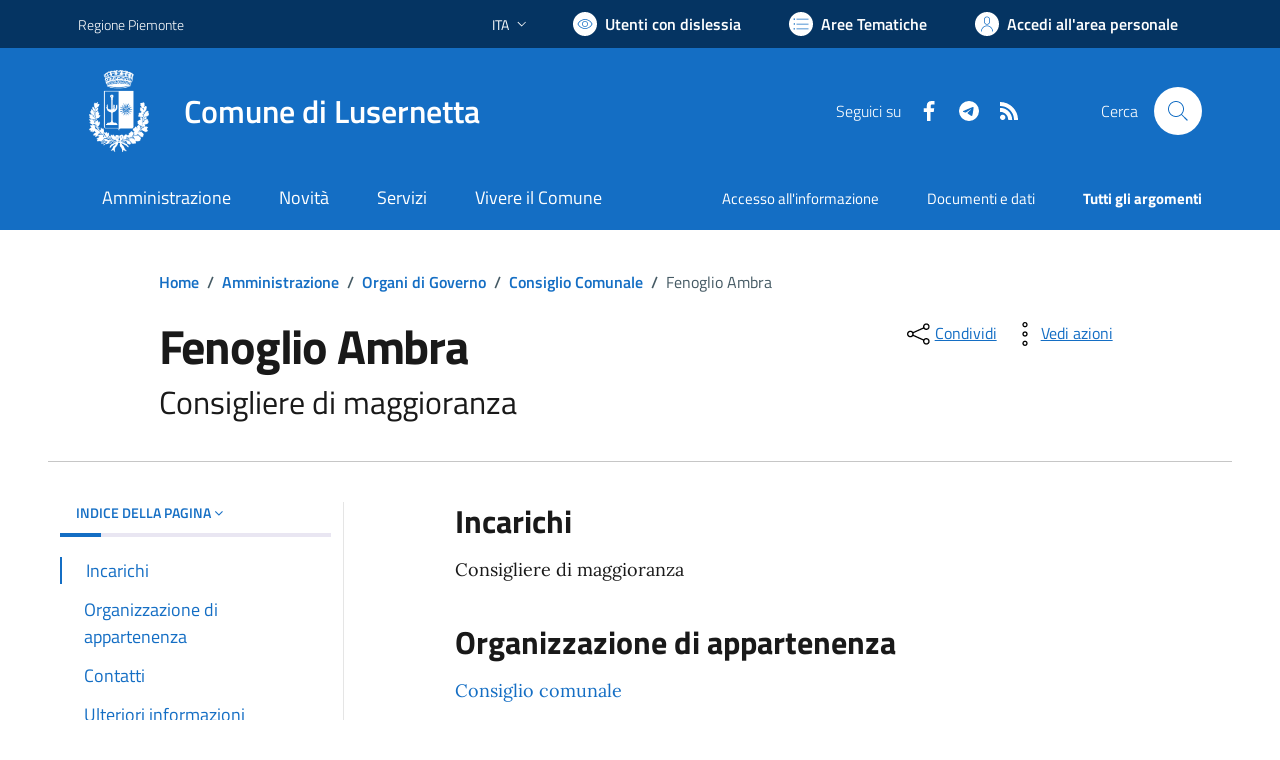

--- FILE ---
content_type: text/html; charset=utf-8
request_url: https://comune.lusernetta.to.it/services/v1/ashx_master/carica_random_ricerca.ashx
body_size: 217
content:

						<li role='listitem'>
							<a href='/servizi/faq/68/Richiedere-l-27estratto-di-matrimonio'>
								Richiedere l'estratto di matrimonio
							</a>
						</li>
						<li role='listitem'>
							<a href='/servizi/faq/69/Richiedere-l-27accesso-agli-atti'>
								Richiedere l'accesso agli atti
							</a>
						</li>
						<li role='listitem'>
							<a href='/servizi/faq/52/Richiedere-inclusione-nell-27albo-degli-scrutatori-di-seggio'>
								Richiedere inclusione nell'albo degli scrutatori di seggio
							</a>
						</li>
						<li role='listitem'>
							<a href='/servizi/faq/70/Richiedere-permesso-di-occupazione-suolo-pubblico'>
								Richiedere permesso di occupazione suolo pubblico
							</a>
						</li>

--- FILE ---
content_type: text/css
request_url: https://comune.lusernetta.to.it/assets/bootstrap-italia/dist/css/bootstrap-italia-comuni.min.css
body_size: 103893
content:
:root{--bootstrap-italia-version:"2.0.2"}.primary-bg{background-color:#007a52!important}.primary-color{color:#007a52!important}.primary-border-color,.primary-border-color.border{border-color:#007a52!important}.white-bg{background-color:#fff!important}.white-color{color:#fff!important}.white-border-color-,.white-border-color-.border{border-color:#fff!important}.primary-bg-a1{background-color:#bdfce7!important}.primary-color-a1{color:#bdfce7!important}.primary-border-color-a1,.primary-border-color-a1.border{border-color:#bdfce7!important}.primary-bg-a2{background-color:#93f5d6!important}.primary-color-a2{color:#93f5d6!important}.primary-border-color-a2,.primary-border-color-a2.border{border-color:#93f5d6!important}.primary-bg-a3{background-color:#6aebc0!important}.primary-color-a3{color:#6aebc0!important}.primary-border-color-a3,.primary-border-color-a3.border{border-color:#6aebc0!important}.primary-bg-a4{background-color:#43e0ac!important}.primary-color-a4{color:#43e0ac!important}.primary-border-color-a4,.primary-border-color-a4.border{border-color:#43e0ac!important}.primary-bg-a5{background-color:#20d69a!important}.primary-color-a5{color:#20d69a!important}.primary-border-color-a5,.primary-border-color-a5.border{border-color:#20d69a!important}.primary-bg-a6{background-color:#0c8!important}.primary-color-a6{color:#0c8!important}.primary-border-color-a6,.primary-border-color-a6.border{border-color:#0c8!important}.primary-bg-a7{background-color:#00b377!important}.primary-color-a7{color:#00b377!important}.primary-border-color-a7,.primary-border-color-a7.border{border-color:#00b377!important}.primary-bg-a8{background-color:#096!important}.primary-color-a8{color:#096!important}.primary-border-color-a8,.primary-border-color-a8.border{border-color:#096!important}.primary-bg-a9{background-color:#008055!important}.primary-color-a9{color:#008055!important}.primary-border-color-a9,.primary-border-color-a9.border{border-color:#008055!important}.primary-bg-a10{background-color:#064!important}.primary-color-a10{color:#064!important}.primary-border-color-a10,.primary-border-color-a10.border{border-color:#064!important}.primary-bg-a11{background-color:#004d33!important}.primary-color-a11{color:#004d33!important}.primary-border-color-a11,.primary-border-color-a11.border{border-color:#004d33!important}.primary-bg-a12{background-color:#032!important}.primary-color-a12{color:#032!important}.primary-border-color-a12,.primary-border-color-a12.border{border-color:#032!important}.primary-bg-b1{background-color:#007a52!important}.primary-color-b1{color:#007a52!important}.primary-border-color-b1,.primary-border-color-b1.border{border-color:#007a52!important}.primary-bg-b2{background-color:#0a6144!important}.primary-color-b2{color:#0a6144!important}.primary-border-color-b2,.primary-border-color-b2.border{border-color:#0a6144!important}.primary-bg-b3{background-color:#0e4734!important}.primary-color-b3{color:#0e4734!important}.primary-border-color-b3,.primary-border-color-b3.border{border-color:#0e4734!important}.primary-bg-b4{background-color:#0e2e23!important}.primary-color-b4{color:#0e2e23!important}.primary-border-color-b4,.primary-border-color-b4.border{border-color:#0e2e23!important}.primary-bg-b5{background-color:#081410!important}.primary-color-b5{color:#081410!important}.primary-border-color-b5,.primary-border-color-b5.border{border-color:#081410!important}.primary-bg-b6{background-color:#010302!important}.primary-color-b6{color:#010302!important}.primary-border-color-b6,.primary-border-color-b6.border{border-color:#010302!important}.primary-bg-b7{background-color:#020302!important}.primary-color-b7{color:#020302!important}.primary-border-color-b7,.primary-border-color-b7.border{border-color:#020302!important}.primary-bg-b8{background-color:#020302!important}.primary-color-b8{color:#020302!important}.primary-border-color-b8,.primary-border-color-b8.border{border-color:#020302!important}.primary-bg-c1{background-color:#84938e!important}.primary-color-c1{color:#84938e!important}.primary-border-color-c1,.primary-border-color-c1.border{border-color:#84938e!important}.primary-bg-c2{background-color:#769389!important}.primary-color-c2{color:#769389!important}.primary-border-color-c2,.primary-border-color-c2.border{border-color:#769389!important}.primary-bg-c3{background-color:#679384!important}.primary-color-c3{color:#679384!important}.primary-border-color-c3,.primary-border-color-c3.border{border-color:#679384!important}.primary-bg-c4{background-color:#58937f!important}.primary-color-c4{color:#58937f!important}.primary-border-color-c4,.primary-border-color-c4.border{border-color:#58937f!important}.primary-bg-c5{background-color:#49937a!important}.primary-color-c5{color:#49937a!important}.primary-border-color-c5,.primary-border-color-c5.border{border-color:#49937a!important}.primary-bg-c6{background-color:#3b9376!important}.primary-color-c6{color:#3b9376!important}.primary-border-color-c6,.primary-border-color-c6.border{border-color:#3b9376!important}.primary-bg-c7{background-color:#2c9371!important}.primary-color-c7{color:#2c9371!important}.primary-border-color-c7,.primary-border-color-c7.border{border-color:#2c9371!important}.primary-bg-c8{background-color:#1d936c!important}.primary-color-c8{color:#1d936c!important}.primary-border-color-c8,.primary-border-color-c8.border{border-color:#1d936c!important}.primary-bg-c9{background-color:#0f9367!important}.primary-color-c9{color:#0f9367!important}.primary-border-color-c9,.primary-border-color-c9.border{border-color:#0f9367!important}.primary-bg-c10{background-color:#009362!important}.primary-color-c10{color:#009362!important}.primary-border-color-c10,.primary-border-color-c10.border{border-color:#009362!important}.primary-bg-c11{background-color:#00875a!important}.primary-color-c11{color:#00875a!important}.primary-border-color-c11,.primary-border-color-c11.border{border-color:#00875a!important}.primary-bg-c12{background-color:#007a52!important}.primary-color-c12{color:#007a52!important}.primary-border-color-c12,.primary-border-color-c12.border{border-color:#007a52!important}.analogue-1-bg{background-color:#3126ff!important}.analogue-1-color{color:#3126ff!important}.analogue-1-border-color-,.analogue-1-border-color-.border{border-color:#3126ff!important}.analogue-1-bg-a1{background-color:#e7e6ff!important}.analogue-1-color-a1{color:#e7e6ff!important}.analogue-1-border-color-a1,.analogue-1-border-color-a1.border{border-color:#e7e6ff!important}.analogue-1-bg-a2{background-color:#bbb8f5!important}.analogue-1-color-a2{color:#bbb8f5!important}.analogue-1-border-color-a2,.analogue-1-border-color-a2.border{border-color:#bbb8f5!important}.analogue-1-bg-a3{background-color:#918deb!important}.analogue-1-color-a3{color:#918deb!important}.analogue-1-border-color-a3,.analogue-1-border-color-a3.border{border-color:#918deb!important}.analogue-1-bg-a4{background-color:#6b65e0!important}.analogue-1-color-a4{color:#6b65e0!important}.analogue-1-border-color-a4,.analogue-1-border-color-a4.border{border-color:#6b65e0!important}.analogue-1-bg-a5{background-color:#4840d6!important}.analogue-1-color-a5{color:#4840d6!important}.analogue-1-border-color-a5,.analogue-1-border-color-a5.border{border-color:#4840d6!important}.analogue-1-bg-a6{background-color:#271fcc!important}.analogue-1-color-a6{color:#271fcc!important}.analogue-1-border-color-a6,.analogue-1-border-color-a6.border{border-color:#271fcc!important}.analogue-1-bg-a7{background-color:#221bb3!important}.analogue-1-color-a7{color:#221bb3!important}.analogue-1-border-color-a7,.analogue-1-border-color-a7.border{border-color:#221bb3!important}.analogue-1-bg-a8{background-color:#1d1799!important}.analogue-1-color-a8{color:#1d1799!important}.analogue-1-border-color-a8,.analogue-1-border-color-a8.border{border-color:#1d1799!important}.analogue-1-bg-a9{background-color:#191380!important}.analogue-1-color-a9{color:#191380!important}.analogue-1-border-color-a9,.analogue-1-border-color-a9.border{border-color:#191380!important}.analogue-1-bg-a10{background-color:#140f66!important}.analogue-1-color-a10{color:#140f66!important}.analogue-1-border-color-a10,.analogue-1-border-color-a10.border{border-color:#140f66!important}.analogue-1-bg-a11{background-color:#0f0b4d!important}.analogue-1-color-a11{color:#0f0b4d!important}.analogue-1-border-color-a11,.analogue-1-border-color-a11.border{border-color:#0f0b4d!important}.analogue-1-bg-a12{background-color:#0a0833!important}.analogue-1-color-a12{color:#0a0833!important}.analogue-1-border-color-a12,.analogue-1-border-color-a12.border{border-color:#0a0833!important}.analogue-2-bg{background-color:#0bd9d2!important}.analogue-2-color{color:#0bd9d2!important}.analogue-2-border-color-,.analogue-2-border-color-.border{border-color:#0bd9d2!important}.analogue-2-bg-a1{background-color:#ccfffd!important}.analogue-2-color-a1{color:#ccfffd!important}.analogue-2-border-color-a1,.analogue-2-border-color-a1.border{border-color:#ccfffd!important}.analogue-2-bg-a2{background-color:#9ff5f2!important}.analogue-2-color-a2{color:#9ff5f2!important}.analogue-2-border-color-a2,.analogue-2-border-color-a2.border{border-color:#9ff5f2!important}.analogue-2-bg-a3{background-color:#75ebe7!important}.analogue-2-color-a3{color:#75ebe7!important}.analogue-2-border-color-a3,.analogue-2-border-color-a3.border{border-color:#75ebe7!important}.analogue-2-bg-a4{background-color:#4fe0dc!important}.analogue-2-color-a4{color:#4fe0dc!important}.analogue-2-border-color-a4,.analogue-2-border-color-a4.border{border-color:#4fe0dc!important}.analogue-2-bg-a5{background-color:#2bd6d0!important}.analogue-2-color-a5{color:#2bd6d0!important}.analogue-2-border-color-a5,.analogue-2-border-color-a5.border{border-color:#2bd6d0!important}.analogue-2-bg-a6{background-color:#0accc6!important}.analogue-2-color-a6{color:#0accc6!important}.analogue-2-border-color-a6,.analogue-2-border-color-a6.border{border-color:#0accc6!important}.analogue-2-bg-a7{background-color:#09b3ad!important}.analogue-2-color-a7{color:#09b3ad!important}.analogue-2-border-color-a7,.analogue-2-border-color-a7.border{border-color:#09b3ad!important}.analogue-2-bg-a8{background-color:#089994!important}.analogue-2-color-a8{color:#089994!important}.analogue-2-border-color-a8,.analogue-2-border-color-a8.border{border-color:#089994!important}.analogue-2-bg-a9{background-color:#06807b!important}.analogue-2-color-a9{color:#06807b!important}.analogue-2-border-color-a9,.analogue-2-border-color-a9.border{border-color:#06807b!important}.analogue-2-bg-a10{background-color:#056663!important}.analogue-2-color-a10{color:#056663!important}.analogue-2-border-color-a10,.analogue-2-border-color-a10.border{border-color:#056663!important}.analogue-2-bg-a11{background-color:#044d4a!important}.analogue-2-color-a11{color:#044d4a!important}.analogue-2-border-color-a11,.analogue-2-border-color-a11.border{border-color:#044d4a!important}.analogue-2-bg-a12{background-color:#033331!important}.analogue-2-color-a12{color:#033331!important}.analogue-2-border-color-a12,.analogue-2-border-color-a12.border{border-color:#033331!important}.complementary-1-bg{background-color:#f73e5a!important}.complementary-1-color{color:#f90!important}.complementary-1-border-color-,.complementary-1-border-color-.border{border-color:#f73e5a!important}.complementary-1-bg-a1{background-color:#fffcfd!important}.complementary-1-color-a1{color:#fffcfd!important}.complementary-1-border-color-a1,.complementary-1-border-color-a1.border{border-color:#fffcfd!important}.complementary-1-bg-a2{background-color:#f5d0d6!important}.complementary-1-color-a2{color:#f5d0d6!important}.complementary-1-border-color-a2,.complementary-1-border-color-a2.border{border-color:#f5d0d6!important}.complementary-1-bg-a3{background-color:#eba4af!important}.complementary-1-color-a3{color:#eba4af!important}.complementary-1-border-color-a3,.complementary-1-border-color-a3.border{border-color:#eba4af!important}.complementary-1-bg-a4{background-color:#e07b8b!important}.complementary-1-color-a4{color:#e07b8b!important}.complementary-1-border-color-a4,.complementary-1-border-color-a4.border{border-color:#e07b8b!important}.complementary-1-bg-a5{background-color:#d65669!important}.complementary-1-color-a5{color:#d65669!important}.complementary-1-border-color-a5,.complementary-1-border-color-a5.border{border-color:#d65669!important}.complementary-1-bg-a6{background-color:#cc334a!important}.complementary-1-color-a6{color:#cc334a!important}.complementary-1-border-color-a6,.complementary-1-border-color-a6.border{border-color:#cc334a!important}.complementary-1-bg-a7{background-color:#b32d41!important}.complementary-1-color-a7{color:#b32d41!important}.complementary-1-border-color-a7,.complementary-1-border-color-a7.border{border-color:#b32d41!important}.complementary-1-bg-a8{background-color:#992637!important}.complementary-1-color-a8{color:#992637!important}.complementary-1-border-color-a8,.complementary-1-border-color-a8.border{border-color:#992637!important}.complementary-1-bg-a9{background-color:#80202e!important}.complementary-1-color-a9{color:#80202e!important}.complementary-1-border-color-a9,.complementary-1-border-color-a9.border{border-color:#80202e!important}.complementary-1-bg-a10{background-color:#661a25!important}.complementary-1-color-a10{color:#661a25!important}.complementary-1-border-color-a10,.complementary-1-border-color-a10.border{border-color:#661a25!important}.complementary-1-bg-a11{background-color:#4d131c!important}.complementary-1-color-a11{color:#4d131c!important}.complementary-1-border-color-a11,.complementary-1-border-color-a11.border{border-color:#4d131c!important}.complementary-1-bg-a12{background-color:#330d12!important}.complementary-1-color-a12{color:#330d12!important}.complementary-1-border-color-a12,.complementary-1-border-color-a12.border{border-color:#330d12!important}.complementary-2-bg{background-color:#f90!important}.complementary-2-color{color:#f90!important}.complementary-2-border-color-,.complementary-2-border-color-.border{border-color:#f90!important}.complementary-2-bg-a1{background-color:#ffe6bf!important}.complementary-2-color-a1{color:#ffe6bf!important}.complementary-2-border-color-a1,.complementary-2-border-color-a1.border{border-color:#ffe6bf!important}.complementary-2-bg-a2{background-color:#f5ce93!important}.complementary-2-color-a2{color:#f5ce93!important}.complementary-2-border-color-a2,.complementary-2-border-color-a2.border{border-color:#f5ce93!important}.complementary-2-bg-a3{background-color:#ebb76a!important}.complementary-2-color-a3{color:#ebb76a!important}.complementary-2-border-color-a3,.complementary-2-border-color-a3.border{border-color:#ebb76a!important}.complementary-2-bg-a4{background-color:#e0a243!important}.complementary-2-color-a4{color:#e0a243!important}.complementary-2-border-color-a4,.complementary-2-border-color-a4.border{border-color:#e0a243!important}.complementary-2-bg-a5{background-color:#d68d20!important}.complementary-2-color-a5{color:#d68d20!important}.complementary-2-border-color-a5,.complementary-2-border-color-a5.border{border-color:#d68d20!important}.complementary-2-bg-a6{background-color:#cc7a00!important}.complementary-2-color-a6{color:#cc7a00!important}.complementary-2-border-color-a6,.complementary-2-border-color-a6.border{border-color:#cc7a00!important}.complementary-2-bg-a7{background-color:#b36b00!important}.complementary-2-color-a7{color:#b36b00!important}.complementary-2-border-color-a7,.complementary-2-border-color-a7.border{border-color:#b36b00!important}.complementary-2-bg-a8{background-color:#995c00!important}.complementary-2-color-a8{color:#995c00!important}.complementary-2-border-color-a8,.complementary-2-border-color-a8.border{border-color:#995c00!important}.complementary-2-bg-a9{background-color:#804d00!important}.complementary-2-color-a9{color:#804d00!important}.complementary-2-border-color-a9,.complementary-2-border-color-a9.border{border-color:#804d00!important}.complementary-2-bg-a10{background-color:#663d00!important}.complementary-2-color-a10{color:#663d00!important}.complementary-2-border-color-a10,.complementary-2-border-color-a10.border{border-color:#663d00!important}.complementary-2-bg-a11{background-color:#4d2e00!important}.complementary-2-color-a11{color:#4d2e00!important}.complementary-2-border-color-a11,.complementary-2-border-color-a11.border{border-color:#4d2e00!important}.complementary-2-bg-a12{background-color:#331f00!important}.complementary-2-color-a12{color:#331f00!important}.complementary-2-border-color-a12,.complementary-2-border-color-a12.border{border-color:#331f00!important}.complementary-3-bg{background-color:#00cf86!important}.complementary-3-color{color:#00cf86!important}.complementary-3-border-color-,.complementary-3-border-color-.border{border-color:#00cf86!important}.complementary-3-bg-a1{background-color:#bfffe9!important}.complementary-3-color-a1{color:#bfffe9!important}.complementary-3-border-color-a1,.complementary-3-border-color-a1.border{border-color:#bfffe9!important}.complementary-3-bg-a2{background-color:#93f5d3!important}.complementary-3-color-a2{color:#93f5d3!important}.complementary-3-border-color-a2,.complementary-3-border-color-a2.border{border-color:#93f5d3!important}.complementary-3-bg-a3{background-color:#6aebbd!important}.complementary-3-color-a3{color:#6aebbd!important}.complementary-3-border-color-a3,.complementary-3-border-color-a3.border{border-color:#6aebbd!important}.complementary-3-bg-a4{background-color:#43e0a9!important}.complementary-3-color-a4{color:#43e0a9!important}.complementary-3-border-color-a4,.complementary-3-border-color-a4.border{border-color:#43e0a9!important}.complementary-3-bg-a5{background-color:#20d696!important}.complementary-3-color-a5{color:#20d696!important}.complementary-3-border-color-a5,.complementary-3-border-color-a5.border{border-color:#20d696!important}.complementary-3-bg-a6{background-color:#00cc85!important}.complementary-3-color-a6{color:#00cc85!important}.complementary-3-border-color-a6,.complementary-3-border-color-a6.border{border-color:#00cc85!important}.complementary-3-bg-a7{background-color:#00b374!important}.complementary-3-color-a7{color:#00b374!important}.complementary-3-border-color-a7,.complementary-3-border-color-a7.border{border-color:#00b374!important}.complementary-3-bg-a8{background-color:#009963!important}.complementary-3-color-a8{color:#009963!important}.complementary-3-border-color-a8,.complementary-3-border-color-a8.border{border-color:#009963!important}.complementary-3-bg-a9{background-color:#008053!important}.complementary-3-color-a9{color:#008053!important}.complementary-3-border-color-a9,.complementary-3-border-color-a9.border{border-color:#008053!important}.complementary-3-bg-a10{background-color:#006642!important}.complementary-3-color-a10{color:#006642!important}.complementary-3-border-color-a10,.complementary-3-border-color-a10.border{border-color:#006642!important}.complementary-3-bg-a11{background-color:#004d32!important}.complementary-3-color-a11{color:#004d32!important}.complementary-3-border-color-a11,.complementary-3-border-color-a11.border{border-color:#004d32!important}.complementary-3-bg-a12{background-color:#003321!important}.complementary-3-color-a12{color:#003321!important}.complementary-3-border-color-a12,.complementary-3-border-color-a12.border{border-color:#003321!important}.analogue-1-bg-b1{background-color:#3126ff!important}.analogue-1-color-b1{color:#3126ff!important}.analogue-1-border-color-b1,.analogue-1-border-color-b1.border{border-color:#3126ff!important}.analogue-1-bg-b2{background-color:#4239e6!important}.analogue-1-color-b2{color:#4239e6!important}.analogue-1-border-color-b2,.analogue-1-border-color-b2.border{border-color:#4239e6!important}.analogue-1-bg-b3{background-color:#4e47cc!important}.analogue-1-color-b3{color:#4e47cc!important}.analogue-1-border-color-b3,.analogue-1-border-color-b3.border{border-color:#4e47cc!important}.analogue-1-bg-b4{background-color:#5550b3!important}.analogue-1-color-b4{color:#5550b3!important}.analogue-1-border-color-b4,.analogue-1-border-color-b4.border{border-color:#5550b3!important}.analogue-1-bg-b5{background-color:#585499!important}.analogue-1-color-b5{color:#585499!important}.analogue-1-border-color-b5,.analogue-1-border-color-b5.border{border-color:#585499!important}.analogue-1-bg-b6{background-color:#555380!important}.analogue-1-color-b6{color:#555380!important}.analogue-1-border-color-b6,.analogue-1-border-color-b6.border{border-color:#555380!important}.analogue-1-bg-b7{background-color:#4e4d66!important}.analogue-1-color-b7{color:#4e4d66!important}.analogue-1-border-color-b7,.analogue-1-border-color-b7.border{border-color:#4e4d66!important}.analogue-1-bg-b8{background-color:#42414d!important}.analogue-1-color-b8{color:#42414d!important}.analogue-1-border-color-b8,.analogue-1-border-color-b8.border{border-color:#42414d!important}.analogue-2-bg-b1{background-color:#0bd9d2!important}.analogue-2-color-b1{color:#0bd9d2!important}.analogue-2-border-color-b1,.analogue-2-border-color-b1.border{border-color:#0bd9d2!important}.analogue-2-bg-b2{background-color:#1dbfba!important}.analogue-2-color-b2{color:#1dbfba!important}.analogue-2-border-color-b2,.analogue-2-border-color-b2.border{border-color:#1dbfba!important}.analogue-2-bg-b3{background-color:#29a6a2!important}.analogue-2-color-b3{color:#29a6a2!important}.analogue-2-border-color-b3,.analogue-2-border-color-b3.border{border-color:#29a6a2!important}.analogue-2-bg-b4{background-color:#318c89!important}.analogue-2-color-b4{color:#318c89!important}.analogue-2-border-color-b4,.analogue-2-border-color-b4.border{border-color:#318c89!important}.analogue-2-bg-b5{background-color:#347371!important}.analogue-2-color-b5{color:#347371!important}.analogue-2-border-color-b5,.analogue-2-border-color-b5.border{border-color:#347371!important}.analogue-2-bg-b6{background-color:#315958!important}.analogue-2-color-b6{color:#315958!important}.analogue-2-border-color-b6,.analogue-2-border-color-b6.border{border-color:#315958!important}.analogue-2-bg-b7{background-color:#29403f!important}.analogue-2-color-b7{color:#29403f!important}.analogue-2-border-color-b7,.analogue-2-border-color-b7.border{border-color:#29403f!important}.analogue-2-bg-b8{background-color:#1d2626!important}.analogue-2-color-b8{color:#1d2626!important}.analogue-2-border-color-b8,.analogue-2-border-color-b8.border{border-color:#1d2626!important}.complementary-1-bg-b1{background-color:#f73e5a!important}.complementary-1-color-b1{color:#f73e5a!important}.complementary-1-border-color-b1,.complementary-1-border-color-b1.border{border-color:#f73e5a!important}.complementary-1-bg-b2{background-color:#de4e63!important}.complementary-1-color-b2{color:#de4e63!important}.complementary-1-border-color-b2,.complementary-1-border-color-b2.border{border-color:#de4e63!important}.complementary-1-bg-b3{background-color:#c45869!important}.complementary-1-color-b3{color:#c45869!important}.complementary-1-border-color-b3,.complementary-1-border-color-b3.border{border-color:#c45869!important}.complementary-1-bg-b4{background-color:#ab5e69!important}.complementary-1-color-b4{color:#ab5e69!important}.complementary-1-border-color-b4,.complementary-1-border-color-b4.border{border-color:#ab5e69!important}.complementary-1-bg-b5{background-color:#915e66!important}.complementary-1-color-b5{color:#915e66!important}.complementary-1-border-color-b5,.complementary-1-border-color-b5.border{border-color:#915e66!important}.complementary-1-bg-b6{background-color:#785a5e!important}.complementary-1-color-b6{color:#785a5e!important}.complementary-1-border-color-b6,.complementary-1-border-color-b6.border{border-color:#785a5e!important}.complementary-1-bg-b7{background-color:#5e5052!important}.complementary-1-color-b7{color:#5e5052!important}.complementary-1-border-color-b7,.complementary-1-border-color-b7.border{border-color:#5e5052!important}.complementary-1-bg-b8{background-color:#454142!important}.complementary-1-color-b8{color:#454142!important}.complementary-1-border-color-b8,.complementary-1-border-color-b8.border{border-color:#454142!important}.complementary-2-bg-b1{background-color:#f90!important}.complementary-2-color-b1{color:#f90!important}.complementary-2-border-color-b1,.complementary-2-border-color-b1.border{border-color:#f90!important}.complementary-2-bg-b2{background-color:#e69317!important}.complementary-2-color-b2{color:#e69317!important}.complementary-2-border-color-b2,.complementary-2-border-color-b2.border{border-color:#e69317!important}.complementary-2-bg-b3{background-color:#cc8b29!important}.complementary-2-color-b3{color:#cc8b29!important}.complementary-2-border-color-b3,.complementary-2-border-color-b3.border{border-color:#cc8b29!important}.complementary-2-bg-b4{background-color:#b38136!important}.complementary-2-color-b4{color:#b38136!important}.complementary-2-border-color-b4,.complementary-2-border-color-b4.border{border-color:#b38136!important}.complementary-2-bg-b5{background-color:#99743d!important}.complementary-2-color-b5{color:#99743d!important}.complementary-2-border-color-b5,.complementary-2-border-color-b5.border{border-color:#99743d!important}.complementary-2-bg-b6{background-color:#806640!important}.complementary-2-color-b6{color:#806640!important}.complementary-2-border-color-b6,.complementary-2-border-color-b6.border{border-color:#806640!important}.complementary-2-bg-b7{background-color:#66563d!important}.complementary-2-color-b7{color:#66563d!important}.complementary-2-border-color-b7,.complementary-2-border-color-b7.border{border-color:#66563d!important}.complementary-2-bg-b8{background-color:#4d4336!important}.complementary-2-color-b8{color:#4d4336!important}.complementary-2-border-color-b8,.complementary-2-border-color-b8.border{border-color:#4d4336!important}.complementary-3-bg-b1{background-color:#00cf86!important}.complementary-3-color-b1{color:#00cf86!important}.complementary-3-border-color-b1,.complementary-3-border-color-b1.border{border-color:#00cf86!important}.complementary-3-bg-b2{background-color:#12b57c!important}.complementary-3-color-b2{color:#12b57c!important}.complementary-3-border-color-b2,.complementary-3-border-color-b2.border{border-color:#12b57c!important}.complementary-3-bg-b3{background-color:#1f9c70!important}.complementary-3-color-b3{color:#1f9c70!important}.complementary-3-border-color-b3,.complementary-3-border-color-b3.border{border-color:#1f9c70!important}.complementary-3-bg-b4{background-color:#278262!important}.complementary-3-color-b4{color:#278262!important}.complementary-3-border-color-b4,.complementary-3-border-color-b4.border{border-color:#278262!important}.complementary-3-bg-b5{background-color:#2a6953!important}.complementary-3-color-b5{color:#2a6953!important}.complementary-3-border-color-b5,.complementary-3-border-color-b5.border{border-color:#2a6953!important}.complementary-3-bg-b6{background-color:#284f41!important}.complementary-3-color-b6{color:#284f41!important}.complementary-3-border-color-b6,.complementary-3-border-color-b6.border{border-color:#284f41!important}.complementary-3-bg-b7{background-color:#20362e!important}.complementary-3-color-b7{color:#20362e!important}.complementary-3-border-color-b7,.complementary-3-border-color-b7.border{border-color:#20362e!important}.complementary-3-bg-b8{background-color:#141c19!important}.complementary-3-color-b8{color:#141c19!important}.complementary-3-border-color-b8,.complementary-3-border-color-b8.border{border-color:#141c19!important}.neutral-1-bg{background-color:#17324d!important}.neutral-1-color{color:#17324d!important}.neutral-1-border-color-,.neutral-1-border-color-.border{border-color:#17324d!important}.neutral-1-bg-a1{background-color:#ebeced!important}.neutral-1-color-a1{color:#ebeced!important}.neutral-1-border-color-a1,.neutral-1-border-color-a1.border{border-color:#ebeced!important}.neutral-1-bg-a2{background-color:#d9dadb!important}.neutral-1-color-a2{color:#d9dadb!important}.neutral-1-border-color-a2,.neutral-1-border-color-a2.border{border-color:#d9dadb!important}.neutral-1-bg-a3{background-color:#c5c7c9!important}.neutral-1-color-a3{color:#c5c7c9!important}.neutral-1-border-color-a3,.neutral-1-border-color-a3.border{border-color:#c5c7c9!important}.neutral-1-bg-a4{background-color:#adb2b8!important}.neutral-1-color-a4{color:#adb2b8!important}.neutral-1-border-color-a4,.neutral-1-border-color-a4.border{border-color:#adb2b8!important}.neutral-1-bg-a5{background-color:#959da6!important}.neutral-1-color-a5{color:#959da6!important}.neutral-1-border-color-a5,.neutral-1-border-color-a5.border{border-color:#959da6!important}.neutral-1-bg-a6{background-color:#768594!important}.neutral-1-color-a6{color:#768594!important}.neutral-1-border-color-a6,.neutral-1-border-color-a6.border{border-color:#768594!important}.neutral-1-bg-a7{background-color:#5b6f82!important}.neutral-1-color-a7{color:#5b6f82!important}.neutral-1-border-color-a7,.neutral-1-border-color-a7.border{border-color:#5b6f82!important}.neutral-1-bg-a8{background-color:#435a70!important}.neutral-1-color-a8{color:#435a70!important}.neutral-1-border-color-a8,.neutral-1-border-color-a8.border{border-color:#435a70!important}.neutral-1-bg-a9{background-color:#2f475e!important}.neutral-1-color-a9{color:#2f475e!important}.neutral-1-border-color-a9,.neutral-1-border-color-a9.border{border-color:#2f475e!important}.neutral-1-bg-a10{background-color:#17324d!important}.neutral-1-color-a10{color:#17324d!important}.neutral-1-border-color-a10,.neutral-1-border-color-a10.border{border-color:#17324d!important}.neutral-2-bg{background-color:#e6ecf2!important}.neutral-2-color{color:#e6ecf2!important}.neutral-2-border-color-{border-color:#e6ecf2}.neutral-2-bg-b1{background-color:#e6ecf2!important}.neutral-2-color-b1{color:#e6ecf2!important}.neutral-2-border-color-b1,.neutral-2-border-color-b1.border{border-color:#e6ecf2!important}.neutral-2-bg-b2{background-color:#c2c7cc!important}.neutral-2-color-b2{color:#c2c7cc!important}.neutral-2-border-color-b2,.neutral-2-border-color-b2.border{border-color:#c2c7cc!important}.neutral-2-bg-b3{background-color:#9da2a6!important}.neutral-2-color-b3{color:#9da2a6!important}.neutral-2-border-color-b3,.neutral-2-border-color-b3.border{border-color:#9da2a6!important}.neutral-2-bg-b4{background-color:#797c80!important}.neutral-2-color-b4{color:#797c80!important}.neutral-2-border-color-b4,.neutral-2-border-color-b4.border{border-color:#797c80!important}.neutral-2-bg-b5{background-color:#565759!important}.neutral-2-color-b5{color:#565759!important}.neutral-2-border-color-b5,.neutral-2-border-color-b5.border{border-color:#565759!important}.neutral-2-bg-b6{background-color:#2f3133!important}.neutral-2-color-b6{color:#2f3133!important}.neutral-2-border-color-b6,.neutral-2-border-color-b6.border{border-color:#2f3133!important}.neutral-2-bg-b7{background-color:#0c0c0d!important}.neutral-2-color-b7{color:#0c0c0d!important}.neutral-2-border-color-b7,.neutral-2-border-color-b7.border{border-color:#0c0c0d!important}.neutral-2-bg-a1{background-color:#e6ecf2!important}.neutral-2-color-a1{color:#e6ecf2!important}.neutral-2-border-color-a1,.neutral-2-border-color-a1.border{border-color:#e6ecf2!important}.neutral-2-bg-a2{background-color:#bcc4cc!important}.neutral-2-color-a2{color:#bcc4cc!important}.neutral-2-border-color-a2,.neutral-2-border-color-a2.border{border-color:#bcc4cc!important}.neutral-2-bg-a3{background-color:#9aa0a6!important}.neutral-2-color-a3{color:#9aa0a6!important}.neutral-2-border-color-a3,.neutral-2-border-color-a3.border{border-color:#9aa0a6!important}.neutral-2-bg-a4{background-color:#777b80!important}.neutral-2-color-a4{color:#777b80!important}.neutral-2-border-color-a4,.neutral-2-border-color-a4.border{border-color:#777b80!important}.neutral-2-bg-a5{background-color:#535659!important}.neutral-2-color-a5{color:#535659!important}.neutral-2-border-color-a5,.neutral-2-border-color-a5.border{border-color:#535659!important}.neutral-2-bg-a6{background-color:#2f3133!important}.neutral-2-color-a6{color:#2f3133!important}.neutral-2-border-color-a6,.neutral-2-border-color-a6.border{border-color:#2f3133!important}.neutral-2-bg-a7{background-color:#17181a!important}.neutral-2-color-a7{color:#17181a!important}.neutral-2-border-color-a7,.neutral-2-border-color-a7.border{border-color:#17181a!important}.lightgrey-bg-a1{background-color:#e8f2fc!important}.lightgrey-color-a1{color:#e8f2fc!important}.lightgrey-border-color-a1,.lightgrey-border-color-a1.border{border-color:#e8f2fc!important}.lightgrey-bg-a2{background-color:#edf5fc!important}.lightgrey-color-a2{color:#edf5fc!important}.lightgrey-border-color-a2,.lightgrey-border-color-a2.border{border-color:#edf5fc!important}.lightgrey-bg-a3{background-color:#f2f7fc!important}.lightgrey-color-a3{color:#f2f7fc!important}.lightgrey-border-color-a3,.lightgrey-border-color-a3.border{border-color:#f2f7fc!important}.lightgrey-bg-a4{background-color:#f5f9fc!important}.lightgrey-color-a4{color:#f5f9fc!important}.lightgrey-border-color-a4,.lightgrey-border-color-a4.border{border-color:#f5f9fc!important}.lightgrey-bg-b1{background-color:#e6f0fa!important}.lightgrey-color-b1{color:#e6f0fa!important}.lightgrey-border-color-b1,.lightgrey-border-color-b1.border{border-color:#e6f0fa!important}.lightgrey-bg-b2{background-color:#ebf2fa!important}.lightgrey-color-b2{color:#ebf2fa!important}.lightgrey-border-color-b2,.lightgrey-border-color-b2.border{border-color:#ebf2fa!important}.lightgrey-bg-b3{background-color:#edf4fa!important}.lightgrey-color-b3{color:#edf4fa!important}.lightgrey-border-color-b3,.lightgrey-border-color-b3.border{border-color:#edf4fa!important}.lightgrey-bg-b4{background-color:#f2f6fa!important}.lightgrey-color-b4{color:#f2f6fa!important}.lightgrey-border-color-b4,.lightgrey-border-color-b4.border{border-color:#f2f6fa!important}.lightgrey-bg-c1{background-color:#f7f9fa!important}.lightgrey-color-c1{color:#f7f9fa!important}.lightgrey-border-color-c1,.lightgrey-border-color-c1.border{border-color:#f7f9fa!important}.lightgrey-bg-c2{background-color:#f5f6f7!important}.lightgrey-color-c2{color:#f5f6f7!important}.lightgrey-border-color-c2,.lightgrey-border-color-c2.border{border-color:#f5f6f7!important}:root{--bs-indigo:#554dff;--bs-purple:#9e99ff;--bs-pink:#ffb3bf;--bs-red:#f73e5a;--bs-orange:#f90;--bs-yellow:#ffda73;--bs-green:#00cc85;--bs-teal:#0bd9d2;--bs-cyan:#00fff7;--bs-gray:#656566;--bs-gray-dark:#323333;--bs-blue:#0073e6;--bs-gray-secondary:#5c6f82;--bs-gray-tertiary:#5a768a;--bs-gray-quaternary:#fcfdff;--bs-gray-100:#e3e4e6;--bs-gray-200:#cacacc;--bs-gray-300:#b1b1b3;--bs-gray-400:#979899;--bs-gray-500:#7e7f7f;--bs-gray-600:#656566;--bs-gray-700:#4c4c4c;--bs-gray-800:#323333;--bs-gray-900:#191919;--bs-primary:#007a52;--bs-secondary:#5c6f82;--bs-success:#008758;--bs-info:#979899;--bs-warning:#a66300;--bs-danger:#d9364f;--bs-light:#e9e6f2;--bs-dark:#17324d;--bs-black:#000;--bs-white:#fff;--bs-100:#e3e4e6;--bs-200:#cacacc;--bs-300:#b1b1b3;--bs-400:#979899;--bs-500:#7e7f7f;--bs-600:#656566;--bs-700:#4c4c4c;--bs-800:#323333;--bs-900:#191919;--bs-primary-rgb:0,122,82;--bs-secondary-rgb:92,111,130;--bs-success-rgb:0,135,88;--bs-info-rgb:151,152,153;--bs-warning-rgb:166,99,0;--bs-danger-rgb:217,54,79;--bs-light-rgb:233,230,242;--bs-dark-rgb:23,50,77;--bs-100-rgb:227,228,230;--bs-200-rgb:202,202,204;--bs-300-rgb:177,177,179;--bs-400-rgb:151,152,153;--bs-500-rgb:126,127,128;--bs-600-rgb:101,101,102;--bs-700-rgb:76,76,77;--bs-800-rgb:50,51,51;--bs-900-rgb:25,25,26;--bs-white-rgb:255,255,255;--bs-black-rgb:0,0,0;--bs-body-color-rgb:25,25,26;--bs-body-bg-rgb:255,255,255;--bs-font-sans-serif:"Titillium Web",Geneva,Tahoma,sans-serif;--bs-font-monospace:"Roboto Mono",monospace;--bs-gradient:linear-gradient(180deg,hsla(0,0%,100%,0.15),hsla(0,0%,100%,0));--bs-body-font-family:Titillium Web,Geneva,Tahoma,sans-serif;--bs-body-font-size:1rem;--bs-body-font-weight:300;--bs-body-line-height:1.5;--bs-body-color:#191919;--bs-body-bg:#fff}*,:after,:before{box-sizing:border-box}@media(prefers-reduced-motion:no-preference){:root{scroll-behavior:smooth}}body{margin:0;font-family:var(--bs-body-font-family);font-size:var(--bs-body-font-size);font-weight:var(--bs-body-font-weight);line-height:var(--bs-body-line-height);color:var(--bs-body-color);text-align:var(--bs-body-text-align);background-color:var(--bs-body-bg);-webkit-text-size-adjust:100%;-webkit-tap-highlight-color:rgba(0,0,0,0)}hr{margin:16px 0;color:inherit;background-color:currentColor;border:0;opacity:.25}hr:not([size]){height:1px}.h1,.h2,.h3,.h4,.h5,.h6,h1,h2,h3,h4,h5,h6{margin-top:0;margin-bottom:8px;font-weight:700;line-height:1.2}.h1,h1{font-size:calc(1.375rem + 1.5vw)}@media(min-width:1200px){.h1,h1{font-size:2.5rem}}.h2,h2{font-size:calc(1.325rem + .9vw)}@media(min-width:1200px){.h2,h2{font-size:2rem}}.h3,h3{font-size:calc(1.3rem + .6vw)}@media(min-width:1200px){.h3,h3{font-size:1.75rem}}.h4,h4{font-size:calc(1.275rem + .3vw)}@media(min-width:1200px){.h4,h4{font-size:1.5rem}}p{margin-top:0;margin-bottom:1rem}abbr[data-bs-original-title],abbr[title]{text-decoration:underline dotted;cursor:help;text-decoration-skip-ink:none}address{margin-bottom:1rem;font-style:normal;line-height:inherit}ol,ul{padding-left:2rem}dl,ol,ul{margin-top:0;margin-bottom:1rem}ol ol,ol ul,ul ol,ul ul{margin-bottom:0}dt{font-weight:700}dd{margin-bottom:.5rem;margin-left:0}blockquote{margin:0 0 1rem}b,strong{font-weight:bolder}.small,small{font-size:.777rem}.mark,mark{padding:.2em;background-color:#ccfffd}sub,sup{position:relative;font-size:.75em;line-height:0;vertical-align:baseline}sub{bottom:-.25em}sup{top:-.5em}a{color:#007a52;text-decoration:underline}a:hover{color:#006242}a:not([href]):not([class]),a:not([href]):not([class]):hover{color:inherit;text-decoration:none}code,kbd,pre,samp{font-family:var(--bs-font-monospace);font-size:1em;direction:ltr;unicode-bidi:bidi-override}pre{display:block;margin-top:0;margin-bottom:1rem;overflow:auto;font-size:.777rem}pre code{font-size:inherit;color:inherit;word-break:normal}code{font-size:.777rem;color:#17324d;word-wrap:break-word}a>code{color:inherit}kbd{padding:.2rem .4rem;font-size:.777rem;color:#fff;background-color:#19191a;border-radius:2px}kbd kbd{padding:0;font-size:1em;font-weight:700}figure{margin:0 0 1rem}img,svg{vertical-align:middle}table{caption-side:bottom;border-collapse:collapse}caption{padding-top:.5rem;padding-bottom:.5rem;color:#5a768a;text-align:left}th{text-align:inherit;text-align:-webkit-match-parent}tbody,td,tfoot,th,thead,tr{border:0 solid;border-color:inherit}label{display:inline-block}button{border-radius:0}button:focus:not(:focus-visible){outline:0}button,input,optgroup,select,textarea{margin:0;font-family:inherit;font-size:inherit;line-height:inherit}button,select{text-transform:none}[role=button]{cursor:pointer}select{word-wrap:normal}select:disabled{opacity:1}[list]::-webkit-calendar-picker-indicator{display:none}[type=button],[type=reset],[type=submit],button{-webkit-appearance:button}[type=button]:not(:disabled),[type=reset]:not(:disabled),[type=submit]:not(:disabled),button:not(:disabled){cursor:pointer}::-moz-focus-inner{padding:0;border-style:none}textarea{resize:vertical}fieldset{min-width:0;padding:0;margin:0;border:0}legend{float:left;width:100%;padding:0;margin-bottom:.5rem;font-size:calc(1.275rem + .3vw);line-height:inherit}@media(min-width:1200px){legend{font-size:1.5rem}}legend+*{clear:left}::-webkit-datetime-edit-day-field,::-webkit-datetime-edit-fields-wrapper,::-webkit-datetime-edit-hour-field,::-webkit-datetime-edit-minute,::-webkit-datetime-edit-month-field,::-webkit-datetime-edit-text,::-webkit-datetime-edit-year-field{padding:0}::-webkit-inner-spin-button{height:auto}[type=search]{outline-offset:-2px;-webkit-appearance:textfield}::-webkit-search-decoration{-webkit-appearance:none}::-webkit-color-swatch-wrapper{padding:0}::file-selector-button{font:inherit}::-webkit-file-upload-button{font:inherit;-webkit-appearance:button}output{display:inline-block}iframe{border:0}summary{display:list-item;cursor:pointer}progress{vertical-align:baseline}[hidden]{display:none!important}.lead{font-size:1.25rem;font-weight:300}.display-1{font-size:calc(1.625rem + 4.5vw);font-weight:300;line-height:1.2}@media(min-width:1200px){.display-1{font-size:5rem}}.display-2{font-size:calc(1.575rem + 3.9vw);font-weight:300;line-height:1.2}@media(min-width:1200px){.display-2{font-size:4.5rem}}.display-3{font-size:calc(1.525rem + 3.3vw);font-weight:300;line-height:1.2}@media(min-width:1200px){.display-3{font-size:4rem}}.display-4{font-size:calc(1.475rem + 2.7vw);font-weight:300;line-height:1.2}@media(min-width:1200px){.display-4{font-size:3.5rem}}.display-5{font-size:calc(1.425rem + 2.1vw);font-weight:300;line-height:1.2}@media(min-width:1200px){.display-5{font-size:3rem}}.display-6{font-size:calc(1.375rem + 1.5vw);font-weight:300;line-height:1.2}@media(min-width:1200px){.display-6{font-size:2.5rem}}.list-inline,.list-unstyled{padding-left:0;list-style:none}.list-inline-item{display:inline-block}.list-inline-item:not(:last-child){margin-right:.5rem}.initialism{font-size:.777rem;text-transform:uppercase}.blockquote{margin-bottom:16px;font-size:1.25rem}.blockquote>:last-child{margin-bottom:0}.blockquote-footer{margin-top:-16px;margin-bottom:16px;font-size:.777rem}.blockquote-footer:before{content:"— "}.img-fluid,.img-thumbnail{max-width:100%;height:auto}.img-thumbnail{padding:.25rem;background-color:#fff;border:1px solid #b1b1b3;border-radius:4px;box-shadow:0 .125rem .25rem rgba(0,0,0,.075)}.figure{display:inline-block}.figure-img{margin-bottom:8px;line-height:1}.figure-caption{font-size:.777rem;color:#656566}.container,.container-fluid,.container-lg,.container-md,.container-sm,.container-xl,.container-xxl{width:100%;padding-right:var(--bs-gutter-x,12px);padding-left:var(--bs-gutter-x,12px);margin-right:auto;margin-left:auto}@media(min-width:576px){.container,.container-sm{max-width:540px}}@media(min-width:768px){.container,.container-md,.container-sm{max-width:668px}}@media(min-width:992px){.container,.container-lg,.container-md,.container-sm{max-width:960px}}@media(min-width:1200px){.container,.container-lg,.container-md,.container-sm,.container-xl{max-width:1184px}}@media(min-width:1400px){.container,.container-lg,.container-md,.container-sm,.container-xl,.container-xxl{max-width:1320px}}.row{--bs-gutter-x:24px;--bs-gutter-y:0;display:flex;flex-wrap:wrap;margin-top:calc(var(--bs-gutter-y)*-1);margin-right:calc(var(--bs-gutter-x)*-0.5);margin-left:calc(var(--bs-gutter-x)*-0.5)}.row>*{flex-shrink:0;width:100%;max-width:100%;padding-right:calc(var(--bs-gutter-x)*0.5);padding-left:calc(var(--bs-gutter-x)*0.5);margin-top:var(--bs-gutter-y)}.col{flex:1 0 0%}.row-cols-auto>*{flex:0 0 auto;width:auto}.row-cols-1>*{flex:0 0 auto;width:100%}.row-cols-2>*{flex:0 0 auto;width:50%}.row-cols-3>*{flex:0 0 auto;width:33.3333333333%}.row-cols-4>*{flex:0 0 auto;width:25%}.row-cols-5>*{flex:0 0 auto;width:20%}.row-cols-6>*{flex:0 0 auto;width:16.6666666667%}.col-auto{flex:0 0 auto;width:auto}.col-1{flex:0 0 auto;width:8.33333333%}.col-2{flex:0 0 auto;width:16.66666667%}.col-3{flex:0 0 auto;width:25%}.col-4{flex:0 0 auto;width:33.33333333%}.col-5{flex:0 0 auto;width:41.66666667%}.col-6{flex:0 0 auto;width:50%}.col-7{flex:0 0 auto;width:58.33333333%}.col-8{flex:0 0 auto;width:66.66666667%}.col-9{flex:0 0 auto;width:75%}.col-10{flex:0 0 auto;width:83.33333333%}.col-11{flex:0 0 auto;width:91.66666667%}.col-12{flex:0 0 auto;width:100%}.offset-1{margin-left:8.33333333%}.offset-2{margin-left:16.66666667%}.offset-3{margin-left:25%}.offset-4{margin-left:33.33333333%}.offset-5{margin-left:41.66666667%}.offset-6{margin-left:50%}.offset-7{margin-left:58.33333333%}.offset-8{margin-left:66.66666667%}.offset-9{margin-left:75%}.offset-10{margin-left:83.33333333%}.offset-11{margin-left:91.66666667%}.g-0,.gx-0{--bs-gutter-x:0}.g-0,.gy-0{--bs-gutter-y:0}.g-1,.gx-1{--bs-gutter-x:4px}.g-1,.gy-1{--bs-gutter-y:4px}.g-2,.gx-2{--bs-gutter-x:8px}.g-2,.gy-2{--bs-gutter-y:8px}.g-3,.gx-3{--bs-gutter-x:16px}.g-3,.gy-3{--bs-gutter-y:16px}.g-4,.gx-4{--bs-gutter-x:24px}.g-4,.gy-4{--bs-gutter-y:24px}.g-5,.gx-5{--bs-gutter-x:48px}.g-5,.gy-5{--bs-gutter-y:48px}@media(min-width:576px){.col-sm{flex:1 0 0%}.row-cols-sm-auto>*{flex:0 0 auto;width:auto}.row-cols-sm-1>*{flex:0 0 auto;width:100%}.row-cols-sm-2>*{flex:0 0 auto;width:50%}.row-cols-sm-3>*{flex:0 0 auto;width:33.3333333333%}.row-cols-sm-4>*{flex:0 0 auto;width:25%}.row-cols-sm-5>*{flex:0 0 auto;width:20%}.row-cols-sm-6>*{flex:0 0 auto;width:16.6666666667%}.col-sm-auto{flex:0 0 auto;width:auto}.col-sm-1{flex:0 0 auto;width:8.33333333%}.col-sm-2{flex:0 0 auto;width:16.66666667%}.col-sm-3{flex:0 0 auto;width:25%}.col-sm-4{flex:0 0 auto;width:33.33333333%}.col-sm-5{flex:0 0 auto;width:41.66666667%}.col-sm-6{flex:0 0 auto;width:50%}.col-sm-7{flex:0 0 auto;width:58.33333333%}.col-sm-8{flex:0 0 auto;width:66.66666667%}.col-sm-9{flex:0 0 auto;width:75%}.col-sm-10{flex:0 0 auto;width:83.33333333%}.col-sm-11{flex:0 0 auto;width:91.66666667%}.col-sm-12{flex:0 0 auto;width:100%}.offset-sm-0{margin-left:0}.offset-sm-1{margin-left:8.33333333%}.offset-sm-2{margin-left:16.66666667%}.offset-sm-3{margin-left:25%}.offset-sm-4{margin-left:33.33333333%}.offset-sm-5{margin-left:41.66666667%}.offset-sm-6{margin-left:50%}.offset-sm-7{margin-left:58.33333333%}.offset-sm-8{margin-left:66.66666667%}.offset-sm-9{margin-left:75%}.offset-sm-10{margin-left:83.33333333%}.offset-sm-11{margin-left:91.66666667%}.g-sm-0,.gx-sm-0{--bs-gutter-x:0}.g-sm-0,.gy-sm-0{--bs-gutter-y:0}.g-sm-1,.gx-sm-1{--bs-gutter-x:4px}.g-sm-1,.gy-sm-1{--bs-gutter-y:4px}.g-sm-2,.gx-sm-2{--bs-gutter-x:8px}.g-sm-2,.gy-sm-2{--bs-gutter-y:8px}.g-sm-3,.gx-sm-3{--bs-gutter-x:16px}.g-sm-3,.gy-sm-3{--bs-gutter-y:16px}.g-sm-4,.gx-sm-4{--bs-gutter-x:24px}.g-sm-4,.gy-sm-4{--bs-gutter-y:24px}.g-sm-5,.gx-sm-5{--bs-gutter-x:48px}.g-sm-5,.gy-sm-5{--bs-gutter-y:48px}}@media(min-width:768px){.col-md{flex:1 0 0%}.row-cols-md-auto>*{flex:0 0 auto;width:auto}.row-cols-md-1>*{flex:0 0 auto;width:100%}.row-cols-md-2>*{flex:0 0 auto;width:50%}.row-cols-md-3>*{flex:0 0 auto;width:33.3333333333%}.row-cols-md-4>*{flex:0 0 auto;width:25%}.row-cols-md-5>*{flex:0 0 auto;width:20%}.row-cols-md-6>*{flex:0 0 auto;width:16.6666666667%}.col-md-auto{flex:0 0 auto;width:auto}.col-md-1{flex:0 0 auto;width:8.33333333%}.col-md-2{flex:0 0 auto;width:16.66666667%}.col-md-3{flex:0 0 auto;width:25%}.col-md-4{flex:0 0 auto;width:33.33333333%}.col-md-5{flex:0 0 auto;width:41.66666667%}.col-md-6{flex:0 0 auto;width:50%}.col-md-7{flex:0 0 auto;width:58.33333333%}.col-md-8{flex:0 0 auto;width:66.66666667%}.col-md-9{flex:0 0 auto;width:75%}.col-md-10{flex:0 0 auto;width:83.33333333%}.col-md-11{flex:0 0 auto;width:91.66666667%}.col-md-12{flex:0 0 auto;width:100%}.offset-md-0{margin-left:0}.offset-md-1{margin-left:8.33333333%}.offset-md-2{margin-left:16.66666667%}.offset-md-3{margin-left:25%}.offset-md-4{margin-left:33.33333333%}.offset-md-5{margin-left:41.66666667%}.offset-md-6{margin-left:50%}.offset-md-7{margin-left:58.33333333%}.offset-md-8{margin-left:66.66666667%}.offset-md-9{margin-left:75%}.offset-md-10{margin-left:83.33333333%}.offset-md-11{margin-left:91.66666667%}.g-md-0,.gx-md-0{--bs-gutter-x:0}.g-md-0,.gy-md-0{--bs-gutter-y:0}.g-md-1,.gx-md-1{--bs-gutter-x:4px}.g-md-1,.gy-md-1{--bs-gutter-y:4px}.g-md-2,.gx-md-2{--bs-gutter-x:8px}.g-md-2,.gy-md-2{--bs-gutter-y:8px}.g-md-3,.gx-md-3{--bs-gutter-x:16px}.g-md-3,.gy-md-3{--bs-gutter-y:16px}.g-md-4,.gx-md-4{--bs-gutter-x:24px}.g-md-4,.gy-md-4{--bs-gutter-y:24px}.g-md-5,.gx-md-5{--bs-gutter-x:48px}.g-md-5,.gy-md-5{--bs-gutter-y:48px}}@media(min-width:992px){.col-lg{flex:1 0 0%}.row-cols-lg-auto>*{flex:0 0 auto;width:auto}.row-cols-lg-1>*{flex:0 0 auto;width:100%}.row-cols-lg-2>*{flex:0 0 auto;width:50%}.row-cols-lg-3>*{flex:0 0 auto;width:33.3333333333%}.row-cols-lg-4>*{flex:0 0 auto;width:25%}.row-cols-lg-5>*{flex:0 0 auto;width:20%}.row-cols-lg-6>*{flex:0 0 auto;width:16.6666666667%}.col-lg-auto{flex:0 0 auto;width:auto}.col-lg-1{flex:0 0 auto;width:8.33333333%}.col-lg-2{flex:0 0 auto;width:16.66666667%}.col-lg-3{flex:0 0 auto;width:25%}.col-lg-4{flex:0 0 auto;width:33.33333333%}.col-lg-5{flex:0 0 auto;width:41.66666667%}.col-lg-6{flex:0 0 auto;width:50%}.col-lg-7{flex:0 0 auto;width:58.33333333%}.col-lg-8{flex:0 0 auto;width:66.66666667%}.col-lg-9{flex:0 0 auto;width:75%}.col-lg-10{flex:0 0 auto;width:83.33333333%}.col-lg-11{flex:0 0 auto;width:91.66666667%}.col-lg-12{flex:0 0 auto;width:100%}.offset-lg-0{margin-left:0}.offset-lg-1{margin-left:8.33333333%}.offset-lg-2{margin-left:16.66666667%}.offset-lg-3{margin-left:25%}.offset-lg-4{margin-left:33.33333333%}.offset-lg-5{margin-left:41.66666667%}.offset-lg-6{margin-left:50%}.offset-lg-7{margin-left:58.33333333%}.offset-lg-8{margin-left:66.66666667%}.offset-lg-9{margin-left:75%}.offset-lg-10{margin-left:83.33333333%}.offset-lg-11{margin-left:91.66666667%}.g-lg-0,.gx-lg-0{--bs-gutter-x:0}.g-lg-0,.gy-lg-0{--bs-gutter-y:0}.g-lg-1,.gx-lg-1{--bs-gutter-x:4px}.g-lg-1,.gy-lg-1{--bs-gutter-y:4px}.g-lg-2,.gx-lg-2{--bs-gutter-x:8px}.g-lg-2,.gy-lg-2{--bs-gutter-y:8px}.g-lg-3,.gx-lg-3{--bs-gutter-x:16px}.g-lg-3,.gy-lg-3{--bs-gutter-y:16px}.g-lg-4,.gx-lg-4{--bs-gutter-x:24px}.g-lg-4,.gy-lg-4{--bs-gutter-y:24px}.g-lg-5,.gx-lg-5{--bs-gutter-x:48px}.g-lg-5,.gy-lg-5{--bs-gutter-y:48px}}@media(min-width:1200px){.col-xl{flex:1 0 0%}.row-cols-xl-auto>*{flex:0 0 auto;width:auto}.row-cols-xl-1>*{flex:0 0 auto;width:100%}.row-cols-xl-2>*{flex:0 0 auto;width:50%}.row-cols-xl-3>*{flex:0 0 auto;width:33.3333333333%}.row-cols-xl-4>*{flex:0 0 auto;width:25%}.row-cols-xl-5>*{flex:0 0 auto;width:20%}.row-cols-xl-6>*{flex:0 0 auto;width:16.6666666667%}.col-xl-auto{flex:0 0 auto;width:auto}.col-xl-1{flex:0 0 auto;width:8.33333333%}.col-xl-2{flex:0 0 auto;width:16.66666667%}.col-xl-3{flex:0 0 auto;width:25%}.col-xl-4{flex:0 0 auto;width:33.33333333%}.col-xl-5{flex:0 0 auto;width:41.66666667%}.col-xl-6{flex:0 0 auto;width:50%}.col-xl-7{flex:0 0 auto;width:58.33333333%}.col-xl-8{flex:0 0 auto;width:66.66666667%}.col-xl-9{flex:0 0 auto;width:75%}.col-xl-10{flex:0 0 auto;width:83.33333333%}.col-xl-11{flex:0 0 auto;width:91.66666667%}.col-xl-12{flex:0 0 auto;width:100%}.offset-xl-0{margin-left:0}.offset-xl-1{margin-left:8.33333333%}.offset-xl-2{margin-left:16.66666667%}.offset-xl-3{margin-left:25%}.offset-xl-4{margin-left:33.33333333%}.offset-xl-5{margin-left:41.66666667%}.offset-xl-6{margin-left:50%}.offset-xl-7{margin-left:58.33333333%}.offset-xl-8{margin-left:66.66666667%}.offset-xl-9{margin-left:75%}.offset-xl-10{margin-left:83.33333333%}.offset-xl-11{margin-left:91.66666667%}.g-xl-0,.gx-xl-0{--bs-gutter-x:0}.g-xl-0,.gy-xl-0{--bs-gutter-y:0}.g-xl-1,.gx-xl-1{--bs-gutter-x:4px}.g-xl-1,.gy-xl-1{--bs-gutter-y:4px}.g-xl-2,.gx-xl-2{--bs-gutter-x:8px}.g-xl-2,.gy-xl-2{--bs-gutter-y:8px}.g-xl-3,.gx-xl-3{--bs-gutter-x:16px}.g-xl-3,.gy-xl-3{--bs-gutter-y:16px}.g-xl-4,.gx-xl-4{--bs-gutter-x:24px}.g-xl-4,.gy-xl-4{--bs-gutter-y:24px}.g-xl-5,.gx-xl-5{--bs-gutter-x:48px}.g-xl-5,.gy-xl-5{--bs-gutter-y:48px}}@media(min-width:1400px){.col-xxl{flex:1 0 0%}.row-cols-xxl-auto>*{flex:0 0 auto;width:auto}.row-cols-xxl-1>*{flex:0 0 auto;width:100%}.row-cols-xxl-2>*{flex:0 0 auto;width:50%}.row-cols-xxl-3>*{flex:0 0 auto;width:33.3333333333%}.row-cols-xxl-4>*{flex:0 0 auto;width:25%}.row-cols-xxl-5>*{flex:0 0 auto;width:20%}.row-cols-xxl-6>*{flex:0 0 auto;width:16.6666666667%}.col-xxl-auto{flex:0 0 auto;width:auto}.col-xxl-1{flex:0 0 auto;width:8.33333333%}.col-xxl-2{flex:0 0 auto;width:16.66666667%}.col-xxl-3{flex:0 0 auto;width:25%}.col-xxl-4{flex:0 0 auto;width:33.33333333%}.col-xxl-5{flex:0 0 auto;width:41.66666667%}.col-xxl-6{flex:0 0 auto;width:50%}.col-xxl-7{flex:0 0 auto;width:58.33333333%}.col-xxl-8{flex:0 0 auto;width:66.66666667%}.col-xxl-9{flex:0 0 auto;width:75%}.col-xxl-10{flex:0 0 auto;width:83.33333333%}.col-xxl-11{flex:0 0 auto;width:91.66666667%}.col-xxl-12{flex:0 0 auto;width:100%}.offset-xxl-0{margin-left:0}.offset-xxl-1{margin-left:8.33333333%}.offset-xxl-2{margin-left:16.66666667%}.offset-xxl-3{margin-left:25%}.offset-xxl-4{margin-left:33.33333333%}.offset-xxl-5{margin-left:41.66666667%}.offset-xxl-6{margin-left:50%}.offset-xxl-7{margin-left:58.33333333%}.offset-xxl-8{margin-left:66.66666667%}.offset-xxl-9{margin-left:75%}.offset-xxl-10{margin-left:83.33333333%}.offset-xxl-11{margin-left:91.66666667%}.g-xxl-0,.gx-xxl-0{--bs-gutter-x:0}.g-xxl-0,.gy-xxl-0{--bs-gutter-y:0}.g-xxl-1,.gx-xxl-1{--bs-gutter-x:4px}.g-xxl-1,.gy-xxl-1{--bs-gutter-y:4px}.g-xxl-2,.gx-xxl-2{--bs-gutter-x:8px}.g-xxl-2,.gy-xxl-2{--bs-gutter-y:8px}.g-xxl-3,.gx-xxl-3{--bs-gutter-x:16px}.g-xxl-3,.gy-xxl-3{--bs-gutter-y:16px}.g-xxl-4,.gx-xxl-4{--bs-gutter-x:24px}.g-xxl-4,.gy-xxl-4{--bs-gutter-y:24px}.g-xxl-5,.gx-xxl-5{--bs-gutter-x:48px}.g-xxl-5,.gy-xxl-5{--bs-gutter-y:48px}}.table{--bs-table-bg:transparent;--bs-table-accent-bg:transparent;--bs-table-striped-color:#191919;--bs-table-striped-bg:rgba(0,0,0,0.05);--bs-table-active-color:#191919;--bs-table-active-bg:rgba(0,0,0,0.1);--bs-table-hover-color:#191919;--bs-table-hover-bg:rgba(0,0,0,0.075);width:100%;margin-bottom:16px;color:#19191a;vertical-align:top;border-color:#b1b1b3}.table>:not(caption)>*>*{padding:.5rem;background-color:var(--bs-table-bg);border-bottom-width:1px;box-shadow:inset 0 0 0 9999px var(--bs-table-accent-bg)}.table>tbody{vertical-align:inherit}.table>thead{vertical-align:bottom}.table>:not(:first-child){border-top:2px solid}.caption-top{caption-side:top}.table-sm>:not(caption)>*>*{padding:.25rem}.table-bordered>:not(caption)>*{border-width:1px 0}.table-bordered>:not(caption)>*>*{border-width:0 1px}.table-borderless>:not(caption)>*>*{border-bottom-width:0}.table-borderless>:not(:first-child){border-top-width:0}.table-striped>tbody>tr:nth-of-type(odd)>*{--bs-table-accent-bg:var(--bs-table-striped-bg);color:var(--bs-table-striped-color)}.table-active{--bs-table-accent-bg:var(--bs-table-active-bg);color:var(--bs-table-active-color)}.table-hover>tbody>tr:hover>*{--bs-table-accent-bg:var(--bs-table-hover-bg);color:var(--bs-table-hover-color)}.table-primary{--bs-table-bg:#cce4dc;--bs-table-striped-bg:#c2d9d1;--bs-table-striped-color:#000;--bs-table-active-bg:#b8cdc6;--bs-table-active-color:#000;--bs-table-hover-bg:#bdd3cc;--bs-table-hover-color:#000;color:#000;border-color:#b8cdc6}.table-secondary{--bs-table-bg:#dee2e6;--bs-table-striped-bg:#d3d7db;--bs-table-striped-color:#000;--bs-table-active-bg:#c8cbcf;--bs-table-active-color:#000;--bs-table-hover-bg:#cdd1d5;--bs-table-hover-color:#000;color:#000;border-color:#c8cbcf}.table-success{--bs-table-bg:#cce7de;--bs-table-striped-bg:#c2dbd3;--bs-table-striped-color:#000;--bs-table-active-bg:#b8d0c8;--bs-table-active-color:#000;--bs-table-hover-bg:#bdd6cd;--bs-table-hover-color:#000;color:#000;border-color:#b8d0c8}.table-info{--bs-table-bg:#eaeaeb;--bs-table-striped-bg:#dededf;--bs-table-striped-color:#000;--bs-table-active-bg:#d3d3d4;--bs-table-active-color:#000;--bs-table-hover-bg:#d8d8d9;--bs-table-hover-color:#000;color:#000;border-color:#d3d3d4}.table-warning{--bs-table-bg:#ede0cc;--bs-table-striped-bg:#e1d5c2;--bs-table-striped-color:#000;--bs-table-active-bg:#d5cab8;--bs-table-active-color:#000;--bs-table-hover-bg:#dbcfbd;--bs-table-hover-color:#000;color:#000;border-color:#d5cab8}.table-danger{--bs-table-bg:#f7d7dc;--bs-table-striped-bg:#ebccd1;--bs-table-striped-color:#000;--bs-table-active-bg:#dec2c6;--bs-table-active-color:#000;--bs-table-hover-bg:#e4c7cc;--bs-table-hover-color:#000;color:#000;border-color:#dec2c6}.table-light{--bs-table-bg:#e9e6f2;--bs-table-striped-bg:#dddbe6;--bs-table-striped-color:#000;--bs-table-active-bg:#d2cfda;--bs-table-active-color:#000;--bs-table-hover-bg:#d8d5e0;--bs-table-hover-color:#000;color:#000;border-color:#d2cfda}.table-dark{--bs-table-bg:#17324d;--bs-table-striped-bg:#233c56;--bs-table-striped-color:#fff;--bs-table-active-bg:#2e475f;--bs-table-active-color:#fff;--bs-table-hover-bg:#28415a;--bs-table-hover-color:#fff;color:#fff;border-color:#2e475f}.table-responsive{overflow-x:auto;-webkit-overflow-scrolling:touch}@media(max-width:575.98px){.table-responsive-sm{overflow-x:auto;-webkit-overflow-scrolling:touch}}@media(max-width:767.98px){.table-responsive-md{overflow-x:auto;-webkit-overflow-scrolling:touch}}@media(max-width:991.98px){.table-responsive-lg{overflow-x:auto;-webkit-overflow-scrolling:touch}}@media(max-width:1199.98px){.table-responsive-xl{overflow-x:auto;-webkit-overflow-scrolling:touch}}@media(max-width:1399.98px){.table-responsive-xxl{overflow-x:auto;-webkit-overflow-scrolling:touch}}.form-label{margin-bottom:.5rem}.col-form-label{padding-top:.375rem;padding-bottom:.375rem;margin-bottom:0;font-size:inherit;line-height:1.5}.col-form-label-lg{padding-top:.5rem;padding-bottom:.5rem;font-size:1.25rem}.col-form-label-sm{padding-top:.25rem;padding-bottom:.25rem;font-size:.875rem}.form-text{margin-top:.25rem;font-size:.777rem;color:#5a768a}.form-control{display:block;width:100%;padding:.375rem .75rem;font-size:1rem;font-weight:300;line-height:1.5;color:#19191a;background-color:#fff;background-clip:padding-box;border:0 solid #979899;appearance:none;border-radius:0;box-shadow:inset 0 1px 2px rgba(0,0,0,.075);transition:border-color .15s ease-in-out,box-shadow .15s ease-in-out}@media(prefers-reduced-motion:reduce){.form-control{transition:none}}.form-control[type=file]{overflow:hidden}.form-control[type=file]:not(:disabled):not([readonly]){cursor:pointer}.form-control:focus{color:#19191a;background-color:#fff;border-color:#5c6f82;outline:0;box-shadow:inset 0 1px 2px rgba(0,0,0,.075),0 0 0 .25rem rgba(0,122,82,.25)}.form-control::-webkit-date-and-time-value{height:1.5em}.form-control::placeholder{color:#656566;opacity:1}.form-control:disabled,.form-control[readonly]{background-color:#e6e9f2;opacity:1}.form-control::file-selector-button{padding:.375rem .75rem;margin:-.375rem -.75rem;margin-inline-end:.75rem;color:#19191a;background-color:#fff;pointer-events:none;border:0 solid;border-color:inherit;border-inline-end-width:0;border-radius:0;transition:color .15s ease-in-out,background-color .15s ease-in-out,border-color .15s ease-in-out,box-shadow .15s ease-in-out}@media(prefers-reduced-motion:reduce){.form-control::file-selector-button{transition:none}}.form-control:hover:not(:disabled):not([readonly])::file-selector-button{background-color:#f2f2f2}.form-control::-webkit-file-upload-button{padding:.375rem .75rem;margin:-.375rem -.75rem;margin-inline-end:.75rem;color:#19191a;background-color:#fff;pointer-events:none;border:0 solid;border-color:inherit;border-inline-end-width:0;border-radius:0;transition:color .15s ease-in-out,background-color .15s ease-in-out,border-color .15s ease-in-out,box-shadow .15s ease-in-out}@media(prefers-reduced-motion:reduce){.form-control::-webkit-file-upload-button{transition:none}}.form-control:hover:not(:disabled):not([readonly])::-webkit-file-upload-button{background-color:#f2f2f2}.form-control-plaintext{display:block;width:100%;padding:.375rem 0;margin-bottom:0;line-height:1.5;color:#19191a;background-color:transparent;border:0 solid transparent}.form-control-plaintext.form-control-lg,.form-control-plaintext.form-control-sm{padding-right:0;padding-left:0}.form-control-sm{min-height:calc(1.5em + .5rem);padding:.25rem .5rem;font-size:.875rem;border-radius:2px}.form-control-sm::file-selector-button{padding:.25rem .5rem;margin:-.25rem -.5rem;margin-inline-end:.5rem}.form-control-sm::-webkit-file-upload-button{padding:.25rem .5rem;margin:-.25rem -.5rem;margin-inline-end:.5rem}.form-control-lg{min-height:calc(1.5em + 1rem);padding:.5rem 1rem;font-size:1.25rem;border-radius:8px}.form-control-lg::file-selector-button{padding:.5rem 1rem;margin:-.5rem -1rem;margin-inline-end:1rem}.form-control-lg::-webkit-file-upload-button{padding:.5rem 1rem;margin:-.5rem -1rem;margin-inline-end:1rem}textarea.form-control{min-height:2.5rem}textarea.form-control-sm{min-height:calc(1.5em + .5rem)}textarea.form-control-lg{min-height:calc(1.5em + 1rem)}.form-control-color{width:3rem;height:auto;padding:.375rem}.form-control-color:not(:disabled):not([readonly]){cursor:pointer}.form-control-color::-moz-color-swatch{height:1.5em;border-radius:0}.form-control-color::-webkit-color-swatch{height:1.5em;border-radius:0}.form-select{display:block;width:100%;padding:.375rem 2.25rem .375rem .75rem;-moz-padding-start:calc(.75rem - 3px);font-size:1rem;font-weight:300;line-height:1.5;color:#19191a;background-color:#fff;background-image:url("data:image/svg+xml,%3csvg xmlns='http://www.w3.org/2000/svg' viewBox='0 0 16 16'%3e%3cpath fill='none' stroke='hsl%28225deg, 0.5025125628%, 19.9%%29' stroke-linecap='round' stroke-linejoin='round' stroke-width='2' d='M2 5l6 6 6-6'/%3e%3c/svg%3e");background-repeat:no-repeat;background-position:right .75rem center;background-size:16px 12px;border:0 solid #979899;border-radius:0;box-shadow:inset 0 1px 2px rgba(0,0,0,.075);transition:border-color .15s ease-in-out,box-shadow .15s ease-in-out;appearance:none}@media(prefers-reduced-motion:reduce){.form-select{transition:none}}.form-select:focus{border-color:#5c6f82;outline:0;box-shadow:inset 0 1px 2px rgba(0,0,0,.075),0 0 0 .25rem rgba(0,122,82,.25)}.form-select[multiple],.form-select[size]:not([size="1"]){padding-right:.75rem;background-image:none}.form-select:disabled{background-color:#cacacc}.form-select:-moz-focusring{color:transparent;text-shadow:0 0 0 #19191a}.form-select-sm{padding-top:.25rem;padding-bottom:.25rem;padding-left:.5rem;font-size:.875rem;border-radius:2px}.form-select-lg{padding-top:.5rem;padding-bottom:.5rem;padding-left:1rem;font-size:1.25rem;border-radius:8px}.form-check{display:block;min-height:1.5rem;padding-left:1.5em;margin-bottom:.125rem}.form-check .form-check-input{float:left;margin-left:-1.5em}.form-check-input{width:1em;height:1em;margin-top:.25em;vertical-align:top;background-color:#fff;background-repeat:no-repeat;background-position:50%;background-size:contain;border:1px solid rgba(0,0,0,.25);appearance:none;color-adjust:exact}.form-check-input[type=checkbox]{border-radius:.25em}.form-check-input[type=radio]{border-radius:50%}.form-check-input:active{filter:brightness(90%)}.form-check-input:focus{border-color:#5c6f82;outline:0;box-shadow:0 0 0 .25rem rgba(0,122,82,.25)}.form-check-input:checked{background-color:#007a52;border-color:#007a52}.form-check-input:checked[type=checkbox]{background-image:url("data:image/svg+xml,%3csvg xmlns='http://www.w3.org/2000/svg' viewBox='0 0 20 20'%3e%3cpath fill='none' stroke='hsl%280deg, 0%, 100%%29' stroke-linecap='round' stroke-linejoin='round' stroke-width='3' d='M6 10l3 3l6-6'/%3e%3c/svg%3e")}.form-check-input:checked[type=radio]{background-image:url("data:image/svg+xml,%3csvg xmlns='http://www.w3.org/2000/svg' viewBox='-4 -4 8 8'%3e%3ccircle r='2' fill='hsl%280deg, 0%, 100%%29'/%3e%3c/svg%3e")}.form-check-input[type=checkbox]:indeterminate{background-color:#007a52;border-color:#007a52;background-image:url("data:image/svg+xml,%3csvg xmlns='http://www.w3.org/2000/svg' viewBox='0 0 20 20'%3e%3cpath fill='none' stroke='hsl%280deg, 0%, 100%%29' stroke-linecap='round' stroke-linejoin='round' stroke-width='3' d='M6 10h8'/%3e%3c/svg%3e")}.form-check-input:disabled{pointer-events:none;filter:none;opacity:.5}.form-check-input:disabled~.form-check-label,.form-check-input[disabled]~.form-check-label{opacity:.5}.form-switch{padding-left:2.5em}.form-switch .form-check-input{width:2em;margin-left:-2.5em;background-image:url("data:image/svg+xml;charset=utf-8,%3Csvg xmlns='http://www.w3.org/2000/svg' viewBox='-4 -4 8 8'%3E%3Ccircle r='3' fill='rgba(0, 0, 0, 0.25)'/%3E%3C/svg%3E");background-position:0;border-radius:2em;transition:background-position .15s ease-in-out}@media(prefers-reduced-motion:reduce){.form-switch .form-check-input{transition:none}}.form-switch .form-check-input:focus{background-image:url("data:image/svg+xml,%3csvg xmlns='http://www.w3.org/2000/svg' viewBox='-4 -4 8 8'%3e%3ccircle r='3' fill='hsl%28210deg, 16.9590643275%, 43.605%%29'/%3e%3c/svg%3e")}.form-switch .form-check-input:checked{background-position:100%;background-image:url("data:image/svg+xml,%3csvg xmlns='http://www.w3.org/2000/svg' viewBox='-4 -4 8 8'%3e%3ccircle r='3' fill='hsl%280deg, 0%, 100%%29'/%3e%3c/svg%3e")}.form-check-inline{display:inline-block;margin-right:1rem}.btn-check{position:absolute;clip:rect(0,0,0,0);pointer-events:none}.btn-check:disabled+.btn,.btn-check[disabled]+.btn{pointer-events:none;filter:none;opacity:.65}.form-range{width:100%;height:1.5rem;padding:0;background-color:transparent;appearance:none}.form-range:focus{outline:0}.form-range:focus::-webkit-slider-thumb{box-shadow:0 0 0 1px #fff,0 0 0 .25rem rgba(0,122,82,.25)}.form-range:focus::-moz-range-thumb{box-shadow:0 0 0 1px #fff,0 0 0 .25rem rgba(0,122,82,.25)}.form-range::-moz-focus-outer{border:0}.form-range::-webkit-slider-thumb{width:1rem;height:1rem;margin-top:-.25rem;background-color:#007a52;border:0;border-radius:1rem;box-shadow:0 .1rem .25rem rgba(0,0,0,.1);transition:background-color .15s ease-in-out,border-color .15s ease-in-out,box-shadow .15s ease-in-out;appearance:none}@media(prefers-reduced-motion:reduce){.form-range::-webkit-slider-thumb{transition:none}}.form-range::-webkit-slider-thumb:active{background-color:#b3d7cb}.form-range::-webkit-slider-runnable-track{width:100%;height:.5rem;color:transparent;cursor:pointer;background-color:#b1b1b3;border-color:transparent;border-radius:1rem;box-shadow:inset 0 1px 2px rgba(0,0,0,.075)}.form-range::-moz-range-thumb{width:1rem;height:1rem;background-color:#007a52;border:0;border-radius:1rem;box-shadow:0 .1rem .25rem rgba(0,0,0,.1);transition:background-color .15s ease-in-out,border-color .15s ease-in-out,box-shadow .15s ease-in-out;appearance:none}@media(prefers-reduced-motion:reduce){.form-range::-moz-range-thumb{transition:none}}.form-range::-moz-range-thumb:active{background-color:#b3d7cb}.form-range::-moz-range-track{width:100%;height:.5rem;color:transparent;cursor:pointer;background-color:#b1b1b3;border-color:transparent;border-radius:1rem;box-shadow:inset 0 1px 2px rgba(0,0,0,.075)}.form-range:disabled{pointer-events:none}.form-range:disabled::-webkit-slider-thumb{background-color:#7e7f80}.form-range:disabled::-moz-range-thumb{background-color:#7e7f80}.form-floating{position:relative}.form-floating>.form-control,.form-floating>.form-select{height:3.5rem;line-height:1.25}.form-floating>label{position:absolute;top:0;left:0;height:100%;padding:1rem .75rem;pointer-events:none;border:0 solid transparent;transform-origin:0 0;transition:opacity .1s ease-in-out,transform .1s ease-in-out}@media(prefers-reduced-motion:reduce){.form-floating>label{transition:none}}.form-floating>.form-control{padding:1rem .75rem}.form-floating>.form-control::placeholder{color:transparent}.form-floating>.form-control:focus,.form-floating>.form-control:not(:placeholder-shown){padding-top:1.625rem;padding-bottom:.625rem}.form-floating>.form-control:-webkit-autofill{padding-top:1.625rem;padding-bottom:.625rem}.form-floating>.form-select{padding-top:1.625rem;padding-bottom:.625rem}.form-floating>.form-control:focus~label,.form-floating>.form-control:not(:placeholder-shown)~label,.form-floating>.form-select~label{opacity:.65;transform:scale(.85) translateY(-.5rem) translateX(.15rem)}.form-floating>.form-control:-webkit-autofill~label{opacity:.65;transform:scale(.85) translateY(-.5rem) translateX(.15rem)}.input-group{position:relative;display:flex;flex-wrap:wrap;align-items:stretch;width:100%}.input-group>.form-control,.input-group>.form-select{position:relative;flex:1 1 auto;width:1%;min-width:0}.input-group>.form-control:focus,.input-group>.form-select:focus{z-index:3}.input-group .btn{position:relative;z-index:2}.input-group .btn:focus{z-index:3}.input-group-text{display:flex;align-items:center;padding:.375rem .75rem;font-size:1rem;font-weight:300;line-height:1.5;color:#19191a;text-align:center;white-space:nowrap;background-color:#fff;border:0 solid #979899;border-radius:0}.input-group-lg>.btn,.input-group-lg>.form-control,.input-group-lg>.form-select,.input-group-lg>.input-group-text{padding:.5rem 1rem;font-size:1.25rem;border-radius:8px}.input-group-sm>.btn,.input-group-sm>.form-control,.input-group-sm>.form-select,.input-group-sm>.input-group-text{padding:.25rem .5rem;font-size:.875rem;border-radius:2px}.input-group-lg>.form-select,.input-group-sm>.form-select{padding-right:3rem}.input-group.has-validation>.dropdown-toggle:nth-last-child(n+4),.input-group.has-validation>:nth-last-child(n+3):not(.dropdown-toggle):not(.dropdown-menu),.input-group:not(.has-validation)>.dropdown-toggle:nth-last-child(n+3),.input-group:not(.has-validation)>:not(:last-child):not(.dropdown-toggle):not(.dropdown-menu){border-top-right-radius:0;border-bottom-right-radius:0}.input-group>:not(:first-child):not(.dropdown-menu):not(.valid-tooltip):not(.valid-feedback):not(.invalid-tooltip):not(.invalid-feedback){margin-left:0;border-top-left-radius:0;border-bottom-left-radius:0}.valid-feedback{display:none;width:100%;margin-top:.25rem;font-size:.777rem;color:#008758}.valid-tooltip{position:absolute;top:100%;z-index:5;display:none;max-width:100%;padding:1rem;margin-top:.1rem;font-size:.875rem;color:#fff;background-color:#008758;border-radius:4px}.is-valid~.valid-feedback,.is-valid~.valid-tooltip,.was-validated :valid~.valid-feedback,.was-validated :valid~.valid-tooltip{display:block}.form-control.is-valid,.was-validated .form-control:valid{border-color:#008758;padding-right:calc(1.5em + .75rem);background-image:url("data:image/svg+xml,%3csvg xmlns='http://www.w3.org/2000/svg' viewBox='0 0 8 8'%3e%3cpath fill='hsl%28159deg, 100%, 26.5%%29' d='M2.3 6.73L.6 4.53c-.4-1.04.46-1.4 1.1-.8l1.1 1.4 3.4-3.8c.6-.63 1.6-.27 1.2.7l-4 4.6c-.43.5-.8.4-1.1.1z'/%3e%3c/svg%3e");background-repeat:no-repeat;background-position:right calc(.375em + .1875rem) center;background-size:calc(.75em + .375rem) calc(.75em + .375rem)}.form-control.is-valid:focus,.was-validated .form-control:valid:focus{border-color:#008758;box-shadow:0 0 0 .25rem rgba(0,135,88,.25)}.was-validated textarea.form-control:valid,textarea.form-control.is-valid{padding-right:calc(1.5em + .75rem);background-position:top calc(.375em + .1875rem) right calc(.375em + .1875rem)}.form-select.is-valid,.was-validated .form-select:valid{border-color:#008758}.form-select.is-valid:not([multiple]):not([size]),.form-select.is-valid:not([multiple])[size="1"],.was-validated .form-select:valid:not([multiple]):not([size]),.was-validated .form-select:valid:not([multiple])[size="1"]{padding-right:4.125rem;background-image:url("data:image/svg+xml,%3csvg xmlns='http://www.w3.org/2000/svg' viewBox='0 0 16 16'%3e%3cpath fill='none' stroke='hsl%28225deg, 0.5025125628%, 19.9%%29' stroke-linecap='round' stroke-linejoin='round' stroke-width='2' d='M2 5l6 6 6-6'/%3e%3c/svg%3e"),url("data:image/svg+xml,%3csvg xmlns='http://www.w3.org/2000/svg' viewBox='0 0 8 8'%3e%3cpath fill='hsl%28159deg, 100%, 26.5%%29' d='M2.3 6.73L.6 4.53c-.4-1.04.46-1.4 1.1-.8l1.1 1.4 3.4-3.8c.6-.63 1.6-.27 1.2.7l-4 4.6c-.43.5-.8.4-1.1.1z'/%3e%3c/svg%3e");background-position:right .75rem center,center right 2.25rem;background-size:16px 12px,calc(.75em + .375rem) calc(.75em + .375rem)}.form-select.is-valid:focus,.was-validated .form-select:valid:focus{border-color:#008758;box-shadow:0 0 0 .25rem rgba(0,135,88,.25)}.form-check-input.is-valid,.was-validated .form-check-input:valid{border-color:#008758}.form-check-input.is-valid:checked,.was-validated .form-check-input:valid:checked{background-color:#008758}.form-check-input.is-valid:focus,.was-validated .form-check-input:valid:focus{box-shadow:0 0 0 .25rem rgba(0,135,88,.25)}.form-check-input.is-valid~.form-check-label,.was-validated .form-check-input:valid~.form-check-label{color:#008758}.form-check-inline .form-check-input~.valid-feedback{margin-left:.5em}.input-group .form-control.is-valid,.input-group .form-select.is-valid,.was-validated .input-group .form-control:valid,.was-validated .input-group .form-select:valid{z-index:1}.input-group .form-control.is-valid:focus,.input-group .form-select.is-valid:focus,.was-validated .input-group .form-control:valid:focus,.was-validated .input-group .form-select:valid:focus{z-index:3}.invalid-feedback{display:none;width:100%;margin-top:.25rem;font-size:.777rem;color:#d9364f}.invalid-tooltip{position:absolute;top:100%;z-index:5;display:none;max-width:100%;padding:1rem;margin-top:.1rem;font-size:.875rem;color:#fff;background-color:#d9364f;border-radius:4px}.is-invalid~.invalid-feedback,.is-invalid~.invalid-tooltip,.was-validated :invalid~.invalid-feedback,.was-validated :invalid~.invalid-tooltip{display:block}.form-control.is-invalid,.was-validated .form-control:invalid{border-color:#d9364f;padding-right:calc(1.5em + .75rem);background-image:url("data:image/svg+xml,%3csvg xmlns='http://www.w3.org/2000/svg' viewBox='0 0 12 12' width='12' height='12' fill='none' stroke='hsl%28351deg, 68%, 53.125%%29'%3e%3ccircle cx='6' cy='6' r='4.5'/%3e%3cpath stroke-linejoin='round' d='M5.8 3.6h.4L6 6.5z'/%3e%3ccircle cx='6' cy='8.2' r='.6' fill='hsl%28351deg, 68%, 53.125%%29' stroke='none'/%3e%3c/svg%3e");background-repeat:no-repeat;background-position:right calc(.375em + .1875rem) center;background-size:calc(.75em + .375rem) calc(.75em + .375rem)}.form-control.is-invalid:focus,.was-validated .form-control:invalid:focus{border-color:#d9364f;box-shadow:0 0 0 .25rem rgba(217,54,79,.25)}.was-validated textarea.form-control:invalid,textarea.form-control.is-invalid{padding-right:calc(1.5em + .75rem);background-position:top calc(.375em + .1875rem) right calc(.375em + .1875rem)}.form-select.is-invalid,.was-validated .form-select:invalid{border-color:#d9364f}.form-select.is-invalid:not([multiple]):not([size]),.form-select.is-invalid:not([multiple])[size="1"],.was-validated .form-select:invalid:not([multiple]):not([size]),.was-validated .form-select:invalid:not([multiple])[size="1"]{padding-right:4.125rem;background-image:url("data:image/svg+xml,%3csvg xmlns='http://www.w3.org/2000/svg' viewBox='0 0 16 16'%3e%3cpath fill='none' stroke='hsl%28225deg, 0.5025125628%, 19.9%%29' stroke-linecap='round' stroke-linejoin='round' stroke-width='2' d='M2 5l6 6 6-6'/%3e%3c/svg%3e"),url("data:image/svg+xml,%3csvg xmlns='http://www.w3.org/2000/svg' viewBox='0 0 12 12' width='12' height='12' fill='none' stroke='hsl%28351deg, 68%, 53.125%%29'%3e%3ccircle cx='6' cy='6' r='4.5'/%3e%3cpath stroke-linejoin='round' d='M5.8 3.6h.4L6 6.5z'/%3e%3ccircle cx='6' cy='8.2' r='.6' fill='hsl%28351deg, 68%, 53.125%%29' stroke='none'/%3e%3c/svg%3e");background-position:right .75rem center,center right 2.25rem;background-size:16px 12px,calc(.75em + .375rem) calc(.75em + .375rem)}.form-select.is-invalid:focus,.was-validated .form-select:invalid:focus{border-color:#d9364f;box-shadow:0 0 0 .25rem rgba(217,54,79,.25)}.form-check-input.is-invalid,.was-validated .form-check-input:invalid{border-color:#d9364f}.form-check-input.is-invalid:checked,.was-validated .form-check-input:invalid:checked{background-color:#d9364f}.form-check-input.is-invalid:focus,.was-validated .form-check-input:invalid:focus{box-shadow:0 0 0 .25rem rgba(217,54,79,.25)}.form-check-input.is-invalid~.form-check-label,.was-validated .form-check-input:invalid~.form-check-label{color:#d9364f}.form-check-inline .form-check-input~.invalid-feedback{margin-left:.5em}.input-group .form-control.is-invalid,.input-group .form-select.is-invalid,.was-validated .input-group .form-control:invalid,.was-validated .input-group .form-select:invalid{z-index:2}.input-group .form-control.is-invalid:focus,.input-group .form-select.is-invalid:focus,.was-validated .input-group .form-control:invalid:focus,.was-validated .input-group .form-select:invalid:focus{z-index:3}.btn{display:inline-block;font-weight:600;line-height:1.5;color:#19191a;text-align:center;vertical-align:middle;cursor:pointer;user-select:none;background-color:transparent;border:0 solid transparent;padding:.375rem .75rem;font-size:1rem;border-radius:4px;transition:color .15s ease-in-out,background-color .15s ease-in-out,border-color .15s ease-in-out,box-shadow .15s ease-in-out}@media(prefers-reduced-motion:reduce){.btn{transition:none}}.btn:hover{color:#19191a}.btn-check:focus+.btn,.btn:focus{outline:0;box-shadow:0 0 0 .25rem rgba(0,122,82,.25)}.btn-check:active+.btn,.btn-check:checked+.btn,.btn.active,.btn:active{box-shadow:inset 0 3px 5px rgba(0,0,0,.125)}.btn-check:active+.btn:focus,.btn-check:checked+.btn:focus,.btn.active:focus,.btn:active:focus{box-shadow:0 0 0 .25rem rgba(0,122,82,.25),inset 0 3px 5px rgba(0,0,0,.125)}.btn.disabled,.btn:disabled,fieldset:disabled .btn{pointer-events:none;opacity:.65;box-shadow:none}.btn-primary{color:#fff;background-color:#007a52;border-color:#007a52;box-shadow:inset 0 1px 0 hsla(0,0%,100%,.15),0 1px 1px rgba(0,0,0,.075)}.btn-primary.focus,.btn-primary:focus{box-shadow:inset 0 1px 0 hsla(0,0%,100%,.15),0 1px 1px rgba(0,0,0,.075),0 0 0 .25rem rgba(0,122,82,.5)}.btn-primary:hover{background-color:#006342;color:#fff;border-color:#005c3e}.btn-primary.disabled,.btn-primary:disabled{color:#fff;background-color:#007a52;border-color:#007a52;pointer-events:none}.btn-primary:not(:disabled):not(.disabled).active,.btn-primary:not(:disabled):not(.disabled):active,.show>.btn-primary.dropdown-toggle{color:#fff;background-color:#005c3e;border-color:#005439}.btn-primary:not(:disabled):not(.disabled).active:focus,.btn-primary:not(:disabled):not(.disabled):active:focus,.show>.btn-primary.dropdown-toggle:focus{box-shadow:inset 0 3px 5px rgba(0,0,0,.125),0 0 0 .25rem rgba(0,122,82,.5)}.btn-secondary{color:#fff;background-color:#5c6f82;border-color:#5c6f82;box-shadow:inset 0 1px 0 hsla(0,0%,100%,.15),0 1px 1px rgba(0,0,0,.075)}.btn-secondary.focus,.btn-secondary:focus{box-shadow:inset 0 1px 0 hsla(0,0%,100%,.15),0 1px 1px rgba(0,0,0,.075),0 0 0 .25rem rgba(92,111,130,.5)}.btn-secondary:hover{background-color:#4b5a69;color:#fff;border-color:#455362}.btn-secondary.disabled,.btn-secondary:disabled{color:#fff;background-color:#5c6f82;border-color:#5c6f82;pointer-events:none}.btn-secondary:not(:disabled):not(.disabled).active,.btn-secondary:not(:disabled):not(.disabled):active,.show>.btn-secondary.dropdown-toggle{color:#fff;background-color:#455362;border-color:#3f4d5a}.btn-secondary:not(:disabled):not(.disabled).active:focus,.btn-secondary:not(:disabled):not(.disabled):active:focus,.show>.btn-secondary.dropdown-toggle:focus{box-shadow:inset 0 3px 5px rgba(0,0,0,.125),0 0 0 .25rem rgba(92,111,130,.5)}.btn-success{color:#fff;background-color:#008758;border-color:#008758;box-shadow:inset 0 1px 0 hsla(0,0%,100%,.15),0 1px 1px rgba(0,0,0,.075)}.btn-success.focus,.btn-success:focus{box-shadow:inset 0 1px 0 hsla(0,0%,100%,.15),0 1px 1px rgba(0,0,0,.075),0 0 0 .25rem rgba(0,135,88,.5)}.btn-success:hover{background-color:#006d47;color:#fff;border-color:#006542}.btn-success.disabled,.btn-success:disabled{color:#fff;background-color:#008758;border-color:#008758;pointer-events:none}.btn-success:not(:disabled):not(.disabled).active,.btn-success:not(:disabled):not(.disabled):active,.show>.btn-success.dropdown-toggle{color:#fff;background-color:#006542;border-color:#005d3d}.btn-success:not(:disabled):not(.disabled).active:focus,.btn-success:not(:disabled):not(.disabled):active:focus,.show>.btn-success.dropdown-toggle:focus{box-shadow:inset 0 3px 5px rgba(0,0,0,.125),0 0 0 .25rem rgba(0,135,88,.5)}.btn-info{color:#000;background-color:#979899;border-color:#979899;box-shadow:inset 0 1px 0 hsla(0,0%,100%,.15),0 1px 1px rgba(0,0,0,.075)}.btn-info.focus,.btn-info:focus{box-shadow:inset 0 1px 0 hsla(0,0%,100%,.15),0 1px 1px rgba(0,0,0,.075),0 0 0 .25rem rgba(151,152,153,.5)}.btn-info:hover{background-color:#7a7b7c;color:#000;border-color:#717273}.btn-info.disabled,.btn-info:disabled{color:#000;background-color:#979899;border-color:#979899;pointer-events:none}.btn-info:not(:disabled):not(.disabled).active,.btn-info:not(:disabled):not(.disabled):active,.show>.btn-info.dropdown-toggle{color:#fff;background-color:#717273;border-color:#68696a}.btn-info:not(:disabled):not(.disabled).active:focus,.btn-info:not(:disabled):not(.disabled):active:focus,.show>.btn-info.dropdown-toggle:focus{box-shadow:inset 0 3px 5px rgba(0,0,0,.125),0 0 0 .25rem rgba(151,152,153,.5)}.btn-warning{color:#fff;background-color:#a66300;border-color:#a66300;box-shadow:inset 0 1px 0 hsla(0,0%,100%,.15),0 1px 1px rgba(0,0,0,.075)}.btn-warning.focus,.btn-warning:focus{box-shadow:inset 0 1px 0 hsla(0,0%,100%,.15),0 1px 1px rgba(0,0,0,.075),0 0 0 .25rem rgba(166,99,0,.5)}.btn-warning:hover{background-color:#865000;color:#fff;border-color:#7d4a00}.btn-warning.disabled,.btn-warning:disabled{color:#fff;background-color:#a66300;border-color:#a66300;pointer-events:none}.btn-warning:not(:disabled):not(.disabled).active,.btn-warning:not(:disabled):not(.disabled):active,.show>.btn-warning.dropdown-toggle{color:#fff;background-color:#7d4a00;border-color:#734400}.btn-warning:not(:disabled):not(.disabled).active:focus,.btn-warning:not(:disabled):not(.disabled):active:focus,.show>.btn-warning.dropdown-toggle:focus{box-shadow:inset 0 3px 5px rgba(0,0,0,.125),0 0 0 .25rem rgba(166,99,0,.5)}.btn-danger{color:#fff;background-color:#d9364f;border-color:#d9364f;box-shadow:inset 0 1px 0 hsla(0,0%,100%,.15),0 1px 1px rgba(0,0,0,.075)}.btn-danger.focus,.btn-danger:focus{box-shadow:inset 0 1px 0 hsla(0,0%,100%,.15),0 1px 1px rgba(0,0,0,.075),0 0 0 .25rem rgba(217,54,79,.5)}.btn-danger:hover{background-color:#b02c40;color:#fff;border-color:#a3293b}.btn-danger.disabled,.btn-danger:disabled{color:#fff;background-color:#d9364f;border-color:#d9364f;pointer-events:none}.btn-danger:not(:disabled):not(.disabled).active,.btn-danger:not(:disabled):not(.disabled):active,.show>.btn-danger.dropdown-toggle{color:#fff;background-color:#a3293b;border-color:#962537}.btn-danger:not(:disabled):not(.disabled).active:focus,.btn-danger:not(:disabled):not(.disabled):active:focus,.show>.btn-danger.dropdown-toggle:focus{box-shadow:inset 0 3px 5px rgba(0,0,0,.125),0 0 0 .25rem rgba(217,54,79,.5)}.btn-light{color:#000;background-color:#e9e6f2;border-color:#e9e6f2;box-shadow:inset 0 1px 0 hsla(0,0%,100%,.15),0 1px 1px rgba(0,0,0,.075)}.btn-light.focus,.btn-light:focus{box-shadow:inset 0 1px 0 hsla(0,0%,100%,.15),0 1px 1px rgba(0,0,0,.075),0 0 0 .25rem rgba(233,230,242,.5)}.btn-light:hover{background-color:#bdbac4;color:#000;border-color:#afadb6}.btn-light.disabled,.btn-light:disabled{color:#000;background-color:#e9e6f2;border-color:#e9e6f2;pointer-events:none}.btn-light:not(:disabled):not(.disabled).active,.btn-light:not(:disabled):not(.disabled):active,.show>.btn-light.dropdown-toggle{color:#000;background-color:#afadb6;border-color:#a19fa7}.btn-light:not(:disabled):not(.disabled).active:focus,.btn-light:not(:disabled):not(.disabled):active:focus,.show>.btn-light.dropdown-toggle:focus{box-shadow:inset 0 3px 5px rgba(0,0,0,.125),0 0 0 .25rem rgba(233,230,242,.5)}.btn-dark{color:#fff;background-color:#17324d;border-color:#17324d;box-shadow:inset 0 1px 0 hsla(0,0%,100%,.15),0 1px 1px rgba(0,0,0,.075)}.btn-dark.focus,.btn-dark:focus{box-shadow:inset 0 1px 0 hsla(0,0%,100%,.15),0 1px 1px rgba(0,0,0,.075),0 0 0 .25rem rgba(23,50,77,.5)}.btn-dark:hover{background-color:#13293e;color:#fff;border-color:#11263a}.btn-dark.disabled,.btn-dark:disabled{color:#fff;background-color:#17324d;border-color:#17324d;pointer-events:none}.btn-dark:not(:disabled):not(.disabled).active,.btn-dark:not(:disabled):not(.disabled):active,.show>.btn-dark.dropdown-toggle{color:#fff;background-color:#11263a;border-color:#102335}.btn-dark:not(:disabled):not(.disabled).active:focus,.btn-dark:not(:disabled):not(.disabled):active:focus,.show>.btn-dark.dropdown-toggle:focus{box-shadow:inset 0 3px 5px rgba(0,0,0,.125),0 0 0 .25rem rgba(23,50,77,.5)}.btn-black{color:#fff;background-color:#000;border-color:#000;box-shadow:inset 0 1px 0 hsla(0,0%,100%,.15),0 1px 1px rgba(0,0,0,.075)}.btn-black.focus,.btn-black:focus{box-shadow:inset 0 1px 0 hsla(0,0%,100%,.15),0 1px 1px rgba(0,0,0,.075),0 0 0 .25rem rgba(0,0,0,.5)}.btn-black.disabled,.btn-black:disabled,.btn-black:hover{background-color:#000;color:#fff;border-color:#000}.btn-black.disabled,.btn-black:disabled{pointer-events:none}.btn-black:not(:disabled):not(.disabled).active,.btn-black:not(:disabled):not(.disabled):active,.show>.btn-black.dropdown-toggle{color:#fff;background-color:#000;border-color:#000}.btn-black:not(:disabled):not(.disabled).active:focus,.btn-black:not(:disabled):not(.disabled):active:focus,.show>.btn-black.dropdown-toggle:focus{box-shadow:inset 0 3px 5px rgba(0,0,0,.125),0 0 0 .25rem rgba(0,0,0,.5)}.btn-white{color:#000;background-color:#fff;border-color:#fff;box-shadow:inset 0 1px 0 hsla(0,0%,100%,.15),0 1px 1px rgba(0,0,0,.075)}.btn-white.focus,.btn-white:focus{box-shadow:inset 0 1px 0 hsla(0,0%,100%,.15),0 1px 1px rgba(0,0,0,.075),0 0 0 .25rem hsla(0,0%,100%,.5)}.btn-white:hover{background-color:#cfcfcf;color:#000;border-color:#bfbfbf}.btn-white.disabled,.btn-white:disabled{color:#000;background-color:#fff;border-color:#fff;pointer-events:none}.btn-white:not(:disabled):not(.disabled).active,.btn-white:not(:disabled):not(.disabled):active,.show>.btn-white.dropdown-toggle{color:#000;background-color:#bfbfbf;border-color:#b0b0b0}.btn-white:not(:disabled):not(.disabled).active:focus,.btn-white:not(:disabled):not(.disabled):active:focus,.show>.btn-white.dropdown-toggle:focus{box-shadow:inset 0 3px 5px rgba(0,0,0,.125),0 0 0 .25rem hsla(0,0%,100%,.5)}.btn-100{color:#000;background-color:#e3e4e6;border-color:#e3e4e6;box-shadow:inset 0 1px 0 hsla(0,0%,100%,.15),0 1px 1px rgba(0,0,0,.075)}.btn-100.focus,.btn-100:focus{box-shadow:inset 0 1px 0 hsla(0,0%,100%,.15),0 1px 1px rgba(0,0,0,.075),0 0 0 .25rem rgba(227,228,230,.5)}.btn-100:hover{background-color:#b8b9ba;color:#000;border-color:#aaabad}.btn-100.disabled,.btn-100:disabled{color:#000;background-color:#e3e4e6;border-color:#e3e4e6;pointer-events:none}.btn-100:not(:disabled):not(.disabled).active,.btn-100:not(:disabled):not(.disabled):active,.show>.btn-100.dropdown-toggle{color:#000;background-color:#aaabad;border-color:#9d9d9f}.btn-100:not(:disabled):not(.disabled).active:focus,.btn-100:not(:disabled):not(.disabled):active:focus,.show>.btn-100.dropdown-toggle:focus{box-shadow:inset 0 3px 5px rgba(0,0,0,.125),0 0 0 .25rem rgba(227,228,230,.5)}.btn-200{color:#000;background-color:#cacacc;border-color:#cacacc;box-shadow:inset 0 1px 0 hsla(0,0%,100%,.15),0 1px 1px rgba(0,0,0,.075)}.btn-200.focus,.btn-200:focus{box-shadow:inset 0 1px 0 hsla(0,0%,100%,.15),0 1px 1px rgba(0,0,0,.075),0 0 0 .25rem rgba(202,202,204,.5)}.btn-200:hover{background-color:#a4a4a5;color:#000;border-color:#989899}.btn-200.disabled,.btn-200:disabled{color:#000;background-color:#cacacc;border-color:#cacacc;pointer-events:none}.btn-200:not(:disabled):not(.disabled).active,.btn-200:not(:disabled):not(.disabled):active,.show>.btn-200.dropdown-toggle{color:#000;background-color:#989899;border-color:#8b8b8d}.btn-200:not(:disabled):not(.disabled).active:focus,.btn-200:not(:disabled):not(.disabled):active:focus,.show>.btn-200.dropdown-toggle:focus{box-shadow:inset 0 3px 5px rgba(0,0,0,.125),0 0 0 .25rem rgba(202,202,204,.5)}.btn-300{color:#000;background-color:#b1b1b3;border-color:#b1b1b3;box-shadow:inset 0 1px 0 hsla(0,0%,100%,.15),0 1px 1px rgba(0,0,0,.075)}.btn-300.focus,.btn-300:focus{box-shadow:inset 0 1px 0 hsla(0,0%,100%,.15),0 1px 1px rgba(0,0,0,.075),0 0 0 .25rem rgba(177,177,179,.5)}.btn-300:hover{background-color:#8f8f91;color:#000;border-color:#858586}.btn-300.disabled,.btn-300:disabled{color:#000;background-color:#b1b1b3;border-color:#b1b1b3;pointer-events:none}.btn-300:not(:disabled):not(.disabled).active,.btn-300:not(:disabled):not(.disabled):active,.show>.btn-300.dropdown-toggle{color:#000;background-color:#858586;border-color:#7a7a7c}.btn-300:not(:disabled):not(.disabled).active:focus,.btn-300:not(:disabled):not(.disabled):active:focus,.show>.btn-300.dropdown-toggle:focus{box-shadow:inset 0 3px 5px rgba(0,0,0,.125),0 0 0 .25rem rgba(177,177,179,.5)}.btn-400{color:#000;background-color:#979899;border-color:#979899;box-shadow:inset 0 1px 0 hsla(0,0%,100%,.15),0 1px 1px rgba(0,0,0,.075)}.btn-400.focus,.btn-400:focus{box-shadow:inset 0 1px 0 hsla(0,0%,100%,.15),0 1px 1px rgba(0,0,0,.075),0 0 0 .25rem rgba(151,152,153,.5)}.btn-400:hover{background-color:#7a7b7c;color:#000;border-color:#717273}.btn-400.disabled,.btn-400:disabled{color:#000;background-color:#979899;border-color:#979899;pointer-events:none}.btn-400:not(:disabled):not(.disabled).active,.btn-400:not(:disabled):not(.disabled):active,.show>.btn-400.dropdown-toggle{color:#fff;background-color:#717273;border-color:#68696a}.btn-400:not(:disabled):not(.disabled).active:focus,.btn-400:not(:disabled):not(.disabled):active:focus,.show>.btn-400.dropdown-toggle:focus{box-shadow:inset 0 3px 5px rgba(0,0,0,.125),0 0 0 .25rem rgba(151,152,153,.5)}.btn-500{color:#000;background-color:#7e7f80;border-color:#7e7f80;box-shadow:inset 0 1px 0 hsla(0,0%,100%,.15),0 1px 1px rgba(0,0,0,.075)}.btn-500.focus,.btn-500:focus{box-shadow:inset 0 1px 0 hsla(0,0%,100%,.15),0 1px 1px rgba(0,0,0,.075),0 0 0 .25rem rgba(126,127,128,.5)}.btn-500:hover{background-color:#666768;color:#000;border-color:#5f5f60}.btn-500.disabled,.btn-500:disabled{color:#000;background-color:#7e7f80;border-color:#7e7f80;pointer-events:none}.btn-500:not(:disabled):not(.disabled).active,.btn-500:not(:disabled):not(.disabled):active,.show>.btn-500.dropdown-toggle{color:#fff;background-color:#5f5f60;border-color:#575858}.btn-500:not(:disabled):not(.disabled).active:focus,.btn-500:not(:disabled):not(.disabled):active:focus,.show>.btn-500.dropdown-toggle:focus{box-shadow:inset 0 3px 5px rgba(0,0,0,.125),0 0 0 .25rem rgba(126,127,128,.5)}.btn-600{color:#fff;background-color:#656566;border-color:#656566;box-shadow:inset 0 1px 0 hsla(0,0%,100%,.15),0 1px 1px rgba(0,0,0,.075)}.btn-600.focus,.btn-600:focus{box-shadow:inset 0 1px 0 hsla(0,0%,100%,.15),0 1px 1px rgba(0,0,0,.075),0 0 0 .25rem rgba(101,101,102,.5)}.btn-600:hover{background-color:#525253;color:#fff;border-color:#4c4c4d}.btn-600.disabled,.btn-600:disabled{color:#fff;background-color:#656566;border-color:#656566;pointer-events:none}.btn-600:not(:disabled):not(.disabled).active,.btn-600:not(:disabled):not(.disabled):active,.show>.btn-600.dropdown-toggle{color:#fff;background-color:#4c4c4d;border-color:#464646}.btn-600:not(:disabled):not(.disabled).active:focus,.btn-600:not(:disabled):not(.disabled):active:focus,.show>.btn-600.dropdown-toggle:focus{box-shadow:inset 0 3px 5px rgba(0,0,0,.125),0 0 0 .25rem rgba(101,101,102,.5)}.btn-700{color:#fff;background-color:#4c4c4d;border-color:#4c4c4d;box-shadow:inset 0 1px 0 hsla(0,0%,100%,.15),0 1px 1px rgba(0,0,0,.075)}.btn-700.focus,.btn-700:focus{box-shadow:inset 0 1px 0 hsla(0,0%,100%,.15),0 1px 1px rgba(0,0,0,.075),0 0 0 .25rem rgba(76,76,77,.5)}.btn-700:hover{background-color:#3e3e3e;color:#fff;border-color:#39393a}.btn-700.disabled,.btn-700:disabled{color:#fff;background-color:#4c4c4d;border-color:#4c4c4d;pointer-events:none}.btn-700:not(:disabled):not(.disabled).active,.btn-700:not(:disabled):not(.disabled):active,.show>.btn-700.dropdown-toggle{color:#fff;background-color:#39393a;border-color:#343435}.btn-700:not(:disabled):not(.disabled).active:focus,.btn-700:not(:disabled):not(.disabled):active:focus,.show>.btn-700.dropdown-toggle:focus{box-shadow:inset 0 3px 5px rgba(0,0,0,.125),0 0 0 .25rem rgba(76,76,77,.5)}.btn-800{color:#fff;background-color:#323333;border-color:#323333;box-shadow:inset 0 1px 0 hsla(0,0%,100%,.15),0 1px 1px rgba(0,0,0,.075)}.btn-800.focus,.btn-800:focus{box-shadow:inset 0 1px 0 hsla(0,0%,100%,.15),0 1px 1px rgba(0,0,0,.075),0 0 0 .25rem rgba(50,51,51,.5)}.btn-800:hover{background-color:#292929;color:#fff;border-color:#262626}.btn-800.disabled,.btn-800:disabled{color:#fff;background-color:#323333;border-color:#323333;pointer-events:none}.btn-800:not(:disabled):not(.disabled).active,.btn-800:not(:disabled):not(.disabled):active,.show>.btn-800.dropdown-toggle{color:#fff;background-color:#262626;border-color:#232323}.btn-800:not(:disabled):not(.disabled).active:focus,.btn-800:not(:disabled):not(.disabled):active:focus,.show>.btn-800.dropdown-toggle:focus{box-shadow:inset 0 3px 5px rgba(0,0,0,.125),0 0 0 .25rem rgba(50,51,51,.5)}.btn-900{color:#fff;background-color:#19191a;border-color:#19191a;box-shadow:inset 0 1px 0 hsla(0,0%,100%,.15),0 1px 1px rgba(0,0,0,.075)}.btn-900.focus,.btn-900:focus{box-shadow:inset 0 1px 0 hsla(0,0%,100%,.15),0 1px 1px rgba(0,0,0,.075),0 0 0 .25rem rgba(25,25,26,.5)}.btn-900:hover{background-color:#141415;color:#fff;border-color:#131314}.btn-900.disabled,.btn-900:disabled{color:#fff;background-color:#19191a;border-color:#19191a;pointer-events:none}.btn-900:not(:disabled):not(.disabled).active,.btn-900:not(:disabled):not(.disabled):active,.show>.btn-900.dropdown-toggle{color:#fff;background-color:#131314;border-color:#111112}.btn-900:not(:disabled):not(.disabled).active:focus,.btn-900:not(:disabled):not(.disabled):active:focus,.show>.btn-900.dropdown-toggle:focus{box-shadow:inset 0 3px 5px rgba(0,0,0,.125),0 0 0 .25rem rgba(25,25,26,.5)}.btn-outline-primary{color:#007a52;background-color:transparent;background-image:none;box-shadow:inset 0 0 0 2px #007a52}.btn-outline-primary:hover{color:#066948;box-shadow:inset 0 0 0 2px #066948}.btn-outline-primary.focus,.btn-outline-primary:focus{box-shadow:inset 0 0 0 1px #007a52,0 0 0 .25rem rgba(0,122,82,.5)}.btn-outline-primary.disabled,.btn-outline-primary:disabled{color:#007a52;background-color:transparent}.btn-outline-primary:not(:disabled):not(.disabled).active,.btn-outline-primary:not(:disabled):not(.disabled):active,.show>.btn-outline-primary.dropdown-toggle{color:#007a52;background-color:transparent;background-image:none;box-shadow:inset 0 0 0 1px #007a52}.btn-outline-primary:not(:disabled):not(.disabled).active:focus,.btn-outline-primary:not(:disabled):not(.disabled):active:focus,.show>.btn-outline-primary.dropdown-toggle:focus{box-shadow:inset 0 3px 5px rgba(0,0,0,.125),0 0 0 .25rem rgba(0,122,82,.5)}.btn-outline-secondary{color:#5c6f82;background-color:transparent;background-image:none;box-shadow:inset 0 0 0 2px #5c6f82}.btn-outline-secondary:hover{color:#5d646b;box-shadow:inset 0 0 0 2px #5d646b}.btn-outline-secondary.focus,.btn-outline-secondary:focus{box-shadow:inset 0 0 0 1px #5c6f82,0 0 0 .25rem rgba(92,111,130,.5)}.btn-outline-secondary.disabled,.btn-outline-secondary:disabled{color:#5c6f82;background-color:transparent}.btn-outline-secondary:not(:disabled):not(.disabled).active,.btn-outline-secondary:not(:disabled):not(.disabled):active,.show>.btn-outline-secondary.dropdown-toggle{color:#5c6f82;background-color:transparent;background-image:none;box-shadow:inset 0 0 0 1px #5c6f82}.btn-outline-secondary:not(:disabled):not(.disabled).active:focus,.btn-outline-secondary:not(:disabled):not(.disabled):active:focus,.show>.btn-outline-secondary.dropdown-toggle:focus{box-shadow:inset 0 3px 5px rgba(0,0,0,.125),0 0 0 .25rem rgba(92,111,130,.5)}.btn-outline-success{color:#008758;background-color:transparent;background-image:none;box-shadow:inset 0 0 0 2px #008758}.btn-outline-success:hover{color:#06744d;box-shadow:inset 0 0 0 2px #06744d}.btn-outline-success.focus,.btn-outline-success:focus{box-shadow:inset 0 0 0 1px #008758,0 0 0 .25rem rgba(0,135,88,.5)}.btn-outline-success.disabled,.btn-outline-success:disabled{color:#008758;background-color:transparent}.btn-outline-success:not(:disabled):not(.disabled).active,.btn-outline-success:not(:disabled):not(.disabled):active,.show>.btn-outline-success.dropdown-toggle{color:#008758;background-color:transparent;background-image:none;box-shadow:inset 0 0 0 1px #008758}.btn-outline-success:not(:disabled):not(.disabled).active:focus,.btn-outline-success:not(:disabled):not(.disabled):active:focus,.show>.btn-outline-success.dropdown-toggle:focus{box-shadow:inset 0 3px 5px rgba(0,0,0,.125),0 0 0 .25rem rgba(0,135,88,.5)}.btn-outline-info{color:#979899;background-color:transparent;background-image:none;box-shadow:inset 0 0 0 2px #979899}.btn-outline-info:hover{color:#898989;box-shadow:inset 0 0 0 2px #898989}.btn-outline-info.focus,.btn-outline-info:focus{box-shadow:inset 0 0 0 1px #979899,0 0 0 .25rem rgba(151,152,153,.5)}.btn-outline-info.disabled,.btn-outline-info:disabled{color:#979899;background-color:transparent}.btn-outline-info:not(:disabled):not(.disabled).active,.btn-outline-info:not(:disabled):not(.disabled):active,.show>.btn-outline-info.dropdown-toggle{color:#979899;background-color:transparent;background-image:none;box-shadow:inset 0 0 0 1px #979899}.btn-outline-info:not(:disabled):not(.disabled).active:focus,.btn-outline-info:not(:disabled):not(.disabled):active:focus,.show>.btn-outline-info.dropdown-toggle:focus{box-shadow:inset 0 3px 5px rgba(0,0,0,.125),0 0 0 .25rem rgba(151,152,153,.5)}.btn-outline-warning{color:#a66300;background-color:transparent;background-image:none;box-shadow:inset 0 0 0 2px #a66300}.btn-outline-warning:hover{color:#8e5807;box-shadow:inset 0 0 0 2px #8e5807}.btn-outline-warning.focus,.btn-outline-warning:focus{box-shadow:inset 0 0 0 1px #a66300,0 0 0 .25rem rgba(166,99,0,.5)}.btn-outline-warning.disabled,.btn-outline-warning:disabled{color:#a66300;background-color:transparent}.btn-outline-warning:not(:disabled):not(.disabled).active,.btn-outline-warning:not(:disabled):not(.disabled):active,.show>.btn-outline-warning.dropdown-toggle{color:#a66300;background-color:transparent;background-image:none;box-shadow:inset 0 0 0 1px #a66300}.btn-outline-warning:not(:disabled):not(.disabled).active:focus,.btn-outline-warning:not(:disabled):not(.disabled):active:focus,.show>.btn-outline-warning.dropdown-toggle:focus{box-shadow:inset 0 3px 5px rgba(0,0,0,.125),0 0 0 .25rem rgba(166,99,0,.5)}.btn-outline-danger{color:#d9364f;background-color:transparent;background-image:none;box-shadow:inset 0 0 0 2px #d9364f}.btn-outline-danger:hover{color:#b73d50;box-shadow:inset 0 0 0 2px #b73d50}.btn-outline-danger.focus,.btn-outline-danger:focus{box-shadow:inset 0 0 0 1px #d9364f,0 0 0 .25rem rgba(217,54,79,.5)}.btn-outline-danger.disabled,.btn-outline-danger:disabled{color:#d9364f;background-color:transparent}.btn-outline-danger:not(:disabled):not(.disabled).active,.btn-outline-danger:not(:disabled):not(.disabled):active,.show>.btn-outline-danger.dropdown-toggle{color:#d9364f;background-color:transparent;background-image:none;box-shadow:inset 0 0 0 1px #d9364f}.btn-outline-danger:not(:disabled):not(.disabled).active:focus,.btn-outline-danger:not(:disabled):not(.disabled):active:focus,.show>.btn-outline-danger.dropdown-toggle:focus{box-shadow:inset 0 3px 5px rgba(0,0,0,.125),0 0 0 .25rem rgba(217,54,79,.5)}.btn-outline-light{color:#e9e6f2;background-color:transparent;background-image:none;box-shadow:inset 0 0 0 2px #e9e6f2}.btn-outline-light:hover{color:#d4d3d6;box-shadow:inset 0 0 0 2px #d4d3d6}.btn-outline-light.focus,.btn-outline-light:focus{box-shadow:inset 0 0 0 1px #e9e6f2,0 0 0 .25rem rgba(233,230,242,.5)}.btn-outline-light.disabled,.btn-outline-light:disabled{color:#e9e6f2;background-color:transparent}.btn-outline-light:not(:disabled):not(.disabled).active,.btn-outline-light:not(:disabled):not(.disabled):active,.show>.btn-outline-light.dropdown-toggle{color:#e9e6f2;background-color:transparent;background-image:none;box-shadow:inset 0 0 0 1px #e9e6f2}.btn-outline-light:not(:disabled):not(.disabled).active:focus,.btn-outline-light:not(:disabled):not(.disabled):active:focus,.show>.btn-outline-light.dropdown-toggle:focus{box-shadow:inset 0 3px 5px rgba(0,0,0,.125),0 0 0 .25rem rgba(233,230,242,.5)}.btn-outline-dark{color:#17324d;background-color:transparent;background-image:none;box-shadow:inset 0 0 0 2px #17324d}.btn-outline-dark:hover{color:#1a2d41;box-shadow:inset 0 0 0 2px #1a2d41}.btn-outline-dark.focus,.btn-outline-dark:focus{box-shadow:inset 0 0 0 1px #17324d,0 0 0 .25rem rgba(23,50,77,.5)}.btn-outline-dark.disabled,.btn-outline-dark:disabled{color:#17324d;background-color:transparent}.btn-outline-dark:not(:disabled):not(.disabled).active,.btn-outline-dark:not(:disabled):not(.disabled):active,.show>.btn-outline-dark.dropdown-toggle{color:#17324d;background-color:transparent;background-image:none;box-shadow:inset 0 0 0 1px #17324d}.btn-outline-dark:not(:disabled):not(.disabled).active:focus,.btn-outline-dark:not(:disabled):not(.disabled):active:focus,.show>.btn-outline-dark.dropdown-toggle:focus{box-shadow:inset 0 3px 5px rgba(0,0,0,.125),0 0 0 .25rem rgba(23,50,77,.5)}.btn-outline-black{background-color:transparent;background-image:none}.btn-outline-black,.btn-outline-black:hover{color:#000;box-shadow:inset 0 0 0 2px #000}.btn-outline-black.focus,.btn-outline-black:focus{box-shadow:inset 0 0 0 1px #000,0 0 0 .25rem rgba(0,0,0,.5)}.btn-outline-black.disabled,.btn-outline-black:disabled{color:#000;background-color:transparent}.btn-outline-black:not(:disabled):not(.disabled).active,.btn-outline-black:not(:disabled):not(.disabled):active,.show>.btn-outline-black.dropdown-toggle{color:#000;background-color:transparent;background-image:none;box-shadow:inset 0 0 0 1px #000}.btn-outline-black:not(:disabled):not(.disabled).active:focus,.btn-outline-black:not(:disabled):not(.disabled):active:focus,.show>.btn-outline-black.dropdown-toggle:focus{box-shadow:inset 0 3px 5px rgba(0,0,0,.125),0 0 0 .25rem rgba(0,0,0,.5)}.btn-outline-white{color:#fff;background-color:transparent;background-image:none;box-shadow:inset 0 0 0 2px #fff}.btn-outline-white:hover{color:#e6e6e6;box-shadow:inset 0 0 0 2px #e6e6e6}.btn-outline-white.focus,.btn-outline-white:focus{box-shadow:inset 0 0 0 1px #fff,0 0 0 .25rem hsla(0,0%,100%,.5)}.btn-outline-white.disabled,.btn-outline-white:disabled{color:#fff;background-color:transparent}.btn-outline-white:not(:disabled):not(.disabled).active,.btn-outline-white:not(:disabled):not(.disabled):active,.show>.btn-outline-white.dropdown-toggle{color:#fff;background-color:transparent;background-image:none;box-shadow:inset 0 0 0 1px #fff}.btn-outline-white:not(:disabled):not(.disabled).active:focus,.btn-outline-white:not(:disabled):not(.disabled):active:focus,.show>.btn-outline-white.dropdown-toggle:focus{box-shadow:inset 0 3px 5px rgba(0,0,0,.125),0 0 0 .25rem hsla(0,0%,100%,.5)}.btn-outline-100{color:#e3e4e6;background-color:transparent;background-image:none;box-shadow:inset 0 0 0 2px #e3e4e6}.btn-outline-100:hover{color:#cecece;box-shadow:inset 0 0 0 2px #cecece}.btn-outline-100.focus,.btn-outline-100:focus{box-shadow:inset 0 0 0 1px #e3e4e6,0 0 0 .25rem rgba(227,228,230,.5)}.btn-outline-100.disabled,.btn-outline-100:disabled{color:#e3e4e6;background-color:transparent}.btn-outline-100:not(:disabled):not(.disabled).active,.btn-outline-100:not(:disabled):not(.disabled):active,.show>.btn-outline-100.dropdown-toggle{color:#e3e4e6;background-color:transparent;background-image:none;box-shadow:inset 0 0 0 1px #e3e4e6}.btn-outline-100:not(:disabled):not(.disabled).active:focus,.btn-outline-100:not(:disabled):not(.disabled):active:focus,.show>.btn-outline-100.dropdown-toggle:focus{box-shadow:inset 0 3px 5px rgba(0,0,0,.125),0 0 0 .25rem rgba(227,228,230,.5)}.btn-outline-200{color:#cacacc;background-color:transparent;background-image:none;box-shadow:inset 0 0 0 2px #cacacc}.btn-outline-200:hover{color:#b7b7b7;box-shadow:inset 0 0 0 2px #b7b7b7}.btn-outline-200.focus,.btn-outline-200:focus{box-shadow:inset 0 0 0 1px #cacacc,0 0 0 .25rem rgba(202,202,204,.5)}.btn-outline-200.disabled,.btn-outline-200:disabled{color:#cacacc;background-color:transparent}.btn-outline-200:not(:disabled):not(.disabled).active,.btn-outline-200:not(:disabled):not(.disabled):active,.show>.btn-outline-200.dropdown-toggle{color:#cacacc;background-color:transparent;background-image:none;box-shadow:inset 0 0 0 1px #cacacc}.btn-outline-200:not(:disabled):not(.disabled).active:focus,.btn-outline-200:not(:disabled):not(.disabled):active:focus,.show>.btn-outline-200.dropdown-toggle:focus{box-shadow:inset 0 3px 5px rgba(0,0,0,.125),0 0 0 .25rem rgba(202,202,204,.5)}.btn-outline-300{color:#b1b1b3;background-color:transparent;background-image:none;box-shadow:inset 0 0 0 2px #b1b1b3}.btn-outline-300:hover{color:#a0a0a0;box-shadow:inset 0 0 0 2px #a0a0a0}.btn-outline-300.focus,.btn-outline-300:focus{box-shadow:inset 0 0 0 1px #b1b1b3,0 0 0 .25rem rgba(177,177,179,.5)}.btn-outline-300.disabled,.btn-outline-300:disabled{color:#b1b1b3;background-color:transparent}.btn-outline-300:not(:disabled):not(.disabled).active,.btn-outline-300:not(:disabled):not(.disabled):active,.show>.btn-outline-300.dropdown-toggle{color:#b1b1b3;background-color:transparent;background-image:none;box-shadow:inset 0 0 0 1px #b1b1b3}.btn-outline-300:not(:disabled):not(.disabled).active:focus,.btn-outline-300:not(:disabled):not(.disabled):active:focus,.show>.btn-outline-300.dropdown-toggle:focus{box-shadow:inset 0 3px 5px rgba(0,0,0,.125),0 0 0 .25rem rgba(177,177,179,.5)}.btn-outline-400{color:#979899;background-color:transparent;background-image:none;box-shadow:inset 0 0 0 2px #979899}.btn-outline-400:hover{color:#898989;box-shadow:inset 0 0 0 2px #898989}.btn-outline-400.focus,.btn-outline-400:focus{box-shadow:inset 0 0 0 1px #979899,0 0 0 .25rem rgba(151,152,153,.5)}.btn-outline-400.disabled,.btn-outline-400:disabled{color:#979899;background-color:transparent}.btn-outline-400:not(:disabled):not(.disabled).active,.btn-outline-400:not(:disabled):not(.disabled):active,.show>.btn-outline-400.dropdown-toggle{color:#979899;background-color:transparent;background-image:none;box-shadow:inset 0 0 0 1px #979899}.btn-outline-400:not(:disabled):not(.disabled).active:focus,.btn-outline-400:not(:disabled):not(.disabled):active:focus,.show>.btn-outline-400.dropdown-toggle:focus{box-shadow:inset 0 3px 5px rgba(0,0,0,.125),0 0 0 .25rem rgba(151,152,153,.5)}.btn-outline-500{color:#7e7f80;background-color:transparent;background-image:none;box-shadow:inset 0 0 0 2px #7e7f80}.btn-outline-500:hover{color:#727272;box-shadow:inset 0 0 0 2px #727272}.btn-outline-500.focus,.btn-outline-500:focus{box-shadow:inset 0 0 0 1px #7e7f80,0 0 0 .25rem rgba(126,127,128,.5)}.btn-outline-500.disabled,.btn-outline-500:disabled{color:#7e7f80;background-color:transparent}.btn-outline-500:not(:disabled):not(.disabled).active,.btn-outline-500:not(:disabled):not(.disabled):active,.show>.btn-outline-500.dropdown-toggle{color:#7e7f80;background-color:transparent;background-image:none;box-shadow:inset 0 0 0 1px #7e7f80}.btn-outline-500:not(:disabled):not(.disabled).active:focus,.btn-outline-500:not(:disabled):not(.disabled):active:focus,.show>.btn-outline-500.dropdown-toggle:focus{box-shadow:inset 0 3px 5px rgba(0,0,0,.125),0 0 0 .25rem rgba(126,127,128,.5)}.btn-outline-600{color:#656566;background-color:transparent;background-image:none;box-shadow:inset 0 0 0 2px #656566}.btn-outline-600:hover{color:#5c5c5c;box-shadow:inset 0 0 0 2px #5c5c5c}.btn-outline-600.focus,.btn-outline-600:focus{box-shadow:inset 0 0 0 1px #656566,0 0 0 .25rem rgba(101,101,102,.5)}.btn-outline-600.disabled,.btn-outline-600:disabled{color:#656566;background-color:transparent}.btn-outline-600:not(:disabled):not(.disabled).active,.btn-outline-600:not(:disabled):not(.disabled):active,.show>.btn-outline-600.dropdown-toggle{color:#656566;background-color:transparent;background-image:none;box-shadow:inset 0 0 0 1px #656566}.btn-outline-600:not(:disabled):not(.disabled).active:focus,.btn-outline-600:not(:disabled):not(.disabled):active:focus,.show>.btn-outline-600.dropdown-toggle:focus{box-shadow:inset 0 3px 5px rgba(0,0,0,.125),0 0 0 .25rem rgba(101,101,102,.5)}.btn-outline-700{color:#4c4c4d;background-color:transparent;background-image:none;box-shadow:inset 0 0 0 2px #4c4c4d}.btn-outline-700:hover{color:#454545;box-shadow:inset 0 0 0 2px #454545}.btn-outline-700.focus,.btn-outline-700:focus{box-shadow:inset 0 0 0 1px #4c4c4d,0 0 0 .25rem rgba(76,76,77,.5)}.btn-outline-700.disabled,.btn-outline-700:disabled{color:#4c4c4d;background-color:transparent}.btn-outline-700:not(:disabled):not(.disabled).active,.btn-outline-700:not(:disabled):not(.disabled):active,.show>.btn-outline-700.dropdown-toggle{color:#4c4c4d;background-color:transparent;background-image:none;box-shadow:inset 0 0 0 1px #4c4c4d}.btn-outline-700:not(:disabled):not(.disabled).active:focus,.btn-outline-700:not(:disabled):not(.disabled):active:focus,.show>.btn-outline-700.dropdown-toggle:focus{box-shadow:inset 0 3px 5px rgba(0,0,0,.125),0 0 0 .25rem rgba(76,76,77,.5)}.btn-outline-800{color:#323333;background-color:transparent;background-image:none;box-shadow:inset 0 0 0 2px #323333}.btn-outline-800:hover{color:#2e2e2e;box-shadow:inset 0 0 0 2px #2e2e2e}.btn-outline-800.focus,.btn-outline-800:focus{box-shadow:inset 0 0 0 1px #323333,0 0 0 .25rem rgba(50,51,51,.5)}.btn-outline-800.disabled,.btn-outline-800:disabled{color:#323333;background-color:transparent}.btn-outline-800:not(:disabled):not(.disabled).active,.btn-outline-800:not(:disabled):not(.disabled):active,.show>.btn-outline-800.dropdown-toggle{color:#323333;background-color:transparent;background-image:none;box-shadow:inset 0 0 0 1px #323333}.btn-outline-800:not(:disabled):not(.disabled).active:focus,.btn-outline-800:not(:disabled):not(.disabled):active:focus,.show>.btn-outline-800.dropdown-toggle:focus{box-shadow:inset 0 3px 5px rgba(0,0,0,.125),0 0 0 .25rem rgba(50,51,51,.5)}.btn-outline-900{color:#19191a;background-color:transparent;background-image:none;box-shadow:inset 0 0 0 2px #19191a}.btn-outline-900:hover{color:#171717;box-shadow:inset 0 0 0 2px #171717}.btn-outline-900.focus,.btn-outline-900:focus{box-shadow:inset 0 0 0 1px #19191a,0 0 0 .25rem rgba(25,25,26,.5)}.btn-outline-900.disabled,.btn-outline-900:disabled{color:#19191a;background-color:transparent}.btn-outline-900:not(:disabled):not(.disabled).active,.btn-outline-900:not(:disabled):not(.disabled):active,.show>.btn-outline-900.dropdown-toggle{color:#19191a;background-color:transparent;background-image:none;box-shadow:inset 0 0 0 1px #19191a}.btn-outline-900:not(:disabled):not(.disabled).active:focus,.btn-outline-900:not(:disabled):not(.disabled):active:focus,.show>.btn-outline-900.dropdown-toggle:focus{box-shadow:inset 0 3px 5px rgba(0,0,0,.125),0 0 0 .25rem rgba(25,25,26,.5)}.btn-link{font-weight:400;color:#007a52;text-decoration:underline}.btn-link:hover{color:#006242}.btn-link.disabled,.btn-link:disabled{color:#656566}.btn-group-lg>.btn,.btn-lg{padding:.5rem 1rem;font-size:1.125rem;border-radius:8px}.btn-group-sm>.btn,.btn-sm{padding:.25rem .5rem;font-size:.875rem;border-radius:2px}.fade{transition:opacity .15s linear}@media(prefers-reduced-motion:reduce){.fade{transition:none}}.fade:not(.show){opacity:0}.collapse:not(.show){display:none}.collapsing{height:0;overflow:hidden;transition:height .35s ease}@media(prefers-reduced-motion:reduce){.collapsing{transition:none}}.collapsing.collapse-horizontal{width:0;height:auto;transition:width .35s ease}@media(prefers-reduced-motion:reduce){.collapsing.collapse-horizontal{transition:none}}.dropdown,.dropend,.dropstart,.dropup{position:relative}.dropdown-toggle{white-space:nowrap}.dropdown-toggle:after{display:inline-block;margin-left:.255em;vertical-align:.255em;content:"";border-top:.3em solid;border-right:.3em solid transparent;border-bottom:0;border-left:.3em solid transparent}.dropdown-toggle:empty:after{margin-left:0}.dropdown-menu{position:absolute;z-index:1000;display:none;min-width:10rem;padding:.5rem 0;margin:0;font-size:1rem;color:#19191a;text-align:left;list-style:none;background-color:#fff;background-clip:padding-box;border:0 solid transparent;border-radius:4px;box-shadow:0 20px 30px 5px rgba(0,0,0,.05)}.dropdown-menu[data-bs-popper]{top:100%;left:0;margin-top:.125rem}.dropdown-menu-start{--bs-position:start}.dropdown-menu-start[data-bs-popper]{right:auto;left:0}.dropdown-menu-end{--bs-position:end}.dropdown-menu-end[data-bs-popper]{right:0;left:auto}@media(min-width:576px){.dropdown-menu-sm-start{--bs-position:start}.dropdown-menu-sm-start[data-bs-popper]{right:auto;left:0}.dropdown-menu-sm-end{--bs-position:end}.dropdown-menu-sm-end[data-bs-popper]{right:0;left:auto}}@media(min-width:768px){.dropdown-menu-md-start{--bs-position:start}.dropdown-menu-md-start[data-bs-popper]{right:auto;left:0}.dropdown-menu-md-end{--bs-position:end}.dropdown-menu-md-end[data-bs-popper]{right:0;left:auto}}@media(min-width:992px){.dropdown-menu-lg-start{--bs-position:start}.dropdown-menu-lg-start[data-bs-popper]{right:auto;left:0}.dropdown-menu-lg-end{--bs-position:end}.dropdown-menu-lg-end[data-bs-popper]{right:0;left:auto}}@media(min-width:1200px){.dropdown-menu-xl-start{--bs-position:start}.dropdown-menu-xl-start[data-bs-popper]{right:auto;left:0}.dropdown-menu-xl-end{--bs-position:end}.dropdown-menu-xl-end[data-bs-popper]{right:0;left:auto}}@media(min-width:1400px){.dropdown-menu-xxl-start{--bs-position:start}.dropdown-menu-xxl-start[data-bs-popper]{right:auto;left:0}.dropdown-menu-xxl-end{--bs-position:end}.dropdown-menu-xxl-end[data-bs-popper]{right:0;left:auto}}.dropup .dropdown-menu[data-bs-popper]{top:auto;bottom:100%;margin-top:0;margin-bottom:.125rem}.dropup .dropdown-toggle:after{display:inline-block;margin-left:.255em;vertical-align:.255em;content:"";border-top:0;border-right:.3em solid transparent;border-bottom:.3em solid;border-left:.3em solid transparent}.dropup .dropdown-toggle:empty:after{margin-left:0}.dropend .dropdown-menu[data-bs-popper]{top:0;right:auto;left:100%;margin-top:0;margin-left:.125rem}.dropend .dropdown-toggle:after{display:inline-block;margin-left:.255em;vertical-align:.255em;content:"";border-top:.3em solid transparent;border-right:0;border-bottom:.3em solid transparent;border-left:.3em solid}.dropend .dropdown-toggle:empty:after{margin-left:0}.dropend .dropdown-toggle:after{vertical-align:0}.dropstart .dropdown-menu[data-bs-popper]{top:0;right:100%;left:auto;margin-top:0;margin-right:.125rem}.dropstart .dropdown-toggle:after{display:inline-block;margin-left:.255em;vertical-align:.255em;content:"";display:none}.dropstart .dropdown-toggle:before{display:inline-block;margin-right:.255em;vertical-align:.255em;content:"";border-top:.3em solid transparent;border-right:.3em solid;border-bottom:.3em solid transparent}.dropstart .dropdown-toggle:empty:after{margin-left:0}.dropstart .dropdown-toggle:before{vertical-align:0}.dropdown-divider{height:0;margin:8px 0;overflow:hidden;border-top:1px solid transparent}.dropdown-item{display:block;width:100%;padding:12px 24px;clear:both;font-weight:400;color:#17324d;text-align:inherit;text-decoration:none;white-space:nowrap;background-color:transparent;border:0}.dropdown-item:focus,.dropdown-item:hover{color:#17324d;background-color:#e6ecf2}.dropdown-item.active,.dropdown-item:active{color:#fff;text-decoration:none;background-color:#007a52}.dropdown-item.disabled,.dropdown-item:disabled{color:#7e7f80;pointer-events:none;background-color:transparent}.dropdown-menu.show{display:block}.dropdown-header{display:block;padding:.5rem 24px;margin-bottom:0;font-size:.875rem;color:#17324d;white-space:nowrap}.dropdown-item-text{display:block;padding:12px 24px;color:#17324d}.dropdown-menu-dark{color:#b1b1b3;background-color:#323333;border-color:transparent}.dropdown-menu-dark .dropdown-item{color:#b1b1b3}.dropdown-menu-dark .dropdown-item:focus,.dropdown-menu-dark .dropdown-item:hover{color:#fff;background-color:hsla(0,0%,100%,.15)}.dropdown-menu-dark .dropdown-item.active,.dropdown-menu-dark .dropdown-item:active{color:#fff;background-color:#007a52}.dropdown-menu-dark .dropdown-item.disabled,.dropdown-menu-dark .dropdown-item:disabled{color:#7e7f80}.dropdown-menu-dark .dropdown-divider{border-color:transparent}.dropdown-menu-dark .dropdown-item-text{color:#b1b1b3}.dropdown-menu-dark .dropdown-header{color:#7e7f80}.btn-group,.btn-group-vertical{position:relative;display:inline-flex;vertical-align:middle}.btn-group-vertical>.btn,.btn-group>.btn{position:relative;flex:1 1 auto}.btn-group-vertical>.btn-check:checked+.btn,.btn-group-vertical>.btn-check:focus+.btn,.btn-group-vertical>.btn.active,.btn-group-vertical>.btn:active,.btn-group-vertical>.btn:focus,.btn-group-vertical>.btn:hover,.btn-group>.btn-check:checked+.btn,.btn-group>.btn-check:focus+.btn,.btn-group>.btn.active,.btn-group>.btn:active,.btn-group>.btn:focus,.btn-group>.btn:hover{z-index:1}.btn-toolbar{display:flex;flex-wrap:wrap;justify-content:flex-start}.btn-toolbar .input-group{width:auto}.btn-group>.btn-group:not(:first-child),.btn-group>.btn:not(:first-child){margin-left:0}.btn-group>.btn-group:not(:last-child)>.btn,.btn-group>.btn:not(:last-child):not(.dropdown-toggle){border-top-right-radius:0;border-bottom-right-radius:0}.btn-group>.btn-group:not(:first-child)>.btn,.btn-group>.btn:nth-child(n+3),.btn-group>:not(.btn-check)+.btn{border-top-left-radius:0;border-bottom-left-radius:0}.dropdown-toggle-split{padding-right:.5625rem;padding-left:.5625rem}.dropdown-toggle-split:after,.dropend .dropdown-toggle-split:after,.dropup .dropdown-toggle-split:after{margin-left:0}.dropstart .dropdown-toggle-split:before{margin-right:0}.btn-group-sm>.btn+.dropdown-toggle-split,.btn-sm+.dropdown-toggle-split{padding-right:.375rem;padding-left:.375rem}.btn-group-lg>.btn+.dropdown-toggle-split,.btn-lg+.dropdown-toggle-split{padding-right:.75rem;padding-left:.75rem}.btn-group.show .dropdown-toggle{box-shadow:inset 0 3px 5px rgba(0,0,0,.125)}.btn-group.show .dropdown-toggle.btn-link{box-shadow:none}.btn-group-vertical{flex-direction:column;align-items:flex-start;justify-content:center}.btn-group-vertical>.btn,.btn-group-vertical>.btn-group{width:100%}.btn-group-vertical>.btn-group:not(:first-child),.btn-group-vertical>.btn:not(:first-child){margin-top:0}.btn-group-vertical>.btn-group:not(:last-child)>.btn,.btn-group-vertical>.btn:not(:last-child):not(.dropdown-toggle){border-bottom-right-radius:0;border-bottom-left-radius:0}.btn-group-vertical>.btn-group:not(:first-child)>.btn,.btn-group-vertical>.btn~.btn{border-top-left-radius:0;border-top-right-radius:0}.nav{display:flex;flex-wrap:wrap;padding-left:0;margin-bottom:0;list-style:none}.nav-link{display:block;padding:.5rem 1rem;color:#007a52;text-decoration:none;transition:color .15s ease-in-out,background-color .15s ease-in-out,border-color .15s ease-in-out}@media(prefers-reduced-motion:reduce){.nav-link{transition:none}}.nav-link:focus,.nav-link:hover{color:#006242}.nav-link.disabled{color:#656566;pointer-events:none;cursor:default}.nav-tabs{border-bottom:1px solid #b1b1b3}.nav-tabs .nav-link{margin-bottom:-1px;background:none;border:1px solid transparent;border-top-left-radius:4px;border-top-right-radius:4px}.nav-tabs .nav-link:focus,.nav-tabs .nav-link:hover{border-color:#cacacc #cacacc #b1b1b3;isolation:isolate}.nav-tabs .nav-link.disabled{color:#656566;background-color:transparent;border-color:transparent}.nav-tabs .nav-item.show .nav-link,.nav-tabs .nav-link.active{color:#4c4c4d;background-color:#fff;border-color:#b1b1b3 #b1b1b3 #fff}.nav-tabs .dropdown-menu{margin-top:-1px;border-top-left-radius:0;border-top-right-radius:0}.nav-pills .nav-link{background:none;border:0;border-radius:4px}.nav-pills .nav-link.active,.nav-pills .show>.nav-link{color:#fff;background-color:#007a52}.nav-fill .nav-item,.nav-fill>.nav-link{flex:1 1 auto;text-align:center}.nav-justified .nav-item,.nav-justified>.nav-link{flex-basis:0;flex-grow:1;text-align:center}.nav-fill .nav-item .nav-link,.nav-justified .nav-item .nav-link{width:100%}.tab-content>.tab-pane{display:none}.tab-content>.active{display:block}.navbar{position:relative;display:flex;flex-wrap:wrap;align-items:center;justify-content:space-between;padding-top:8px;padding-bottom:8px}.navbar>.container,.navbar>.container-fluid,.navbar>.container-lg,.navbar>.container-md,.navbar>.container-sm,.navbar>.container-xl,.navbar>.container-xxl{display:flex;flex-wrap:inherit;align-items:center;justify-content:space-between}.navbar-brand{padding-top:.5rem;padding-bottom:.5rem;margin-right:1rem;font-size:1rem;text-decoration:none;white-space:nowrap}.navbar-nav{display:flex;flex-direction:column;padding-left:0;margin-bottom:0;list-style:none}.navbar-nav .nav-link{padding-right:0;padding-left:0}.navbar-nav .dropdown-menu{position:static}.navbar-text{padding-top:.5rem;padding-bottom:.5rem}.navbar-collapse{flex-basis:100%;flex-grow:1;align-items:center}.navbar-toggler{padding:.25rem .75rem;font-size:1.25rem;line-height:1;background-color:transparent;border:1px solid transparent;border-radius:0;transition:box-shadow .15s ease-in-out}@media(prefers-reduced-motion:reduce){.navbar-toggler{transition:none}}.navbar-toggler:hover{text-decoration:none}.navbar-toggler:focus{text-decoration:none;outline:0;box-shadow:0 0 0 .25rem}.navbar-toggler-icon{display:inline-block;width:1.5em;height:1.5em;vertical-align:middle;background-repeat:no-repeat;background-position:50%;background-size:100%}.navbar-nav-scroll{max-height:var(--bs-scroll-height,75vh);overflow-y:auto}@media(min-width:576px){.navbar-expand-sm{flex-wrap:nowrap;justify-content:flex-start}.navbar-expand-sm .navbar-nav{flex-direction:row}.navbar-expand-sm .navbar-nav .dropdown-menu{position:absolute}.navbar-expand-sm .navbar-nav .nav-link{padding-right:.5rem;padding-left:.5rem}.navbar-expand-sm .navbar-nav-scroll{overflow:visible}.navbar-expand-sm .navbar-collapse{display:flex!important;flex-basis:auto}.navbar-expand-sm .navbar-toggler,.navbar-expand-sm .offcanvas-header{display:none}.navbar-expand-sm .offcanvas{position:inherit;bottom:0;z-index:1000;flex-grow:1;visibility:visible!important;background-color:transparent;border-right:0;border-left:0;transition:none;transform:none}.navbar-expand-sm .offcanvas-bottom,.navbar-expand-sm .offcanvas-top{height:auto;border-top:0;border-bottom:0}.navbar-expand-sm .offcanvas-body{display:flex;flex-grow:0;padding:0;overflow-y:visible}}@media(min-width:768px){.navbar-expand-md{flex-wrap:nowrap;justify-content:flex-start}.navbar-expand-md .navbar-nav{flex-direction:row}.navbar-expand-md .navbar-nav .dropdown-menu{position:absolute}.navbar-expand-md .navbar-nav .nav-link{padding-right:.5rem;padding-left:.5rem}.navbar-expand-md .navbar-nav-scroll{overflow:visible}.navbar-expand-md .navbar-collapse{display:flex!important;flex-basis:auto}.navbar-expand-md .navbar-toggler,.navbar-expand-md .offcanvas-header{display:none}.navbar-expand-md .offcanvas{position:inherit;bottom:0;z-index:1000;flex-grow:1;visibility:visible!important;background-color:transparent;border-right:0;border-left:0;transition:none;transform:none}.navbar-expand-md .offcanvas-bottom,.navbar-expand-md .offcanvas-top{height:auto;border-top:0;border-bottom:0}.navbar-expand-md .offcanvas-body{display:flex;flex-grow:0;padding:0;overflow-y:visible}}@media(min-width:992px){.navbar-expand-lg{flex-wrap:nowrap;justify-content:flex-start}.navbar-expand-lg .navbar-nav{flex-direction:row}.navbar-expand-lg .navbar-nav .dropdown-menu{position:absolute}.navbar-expand-lg .navbar-nav .nav-link{padding-right:.5rem;padding-left:.5rem}.navbar-expand-lg .navbar-nav-scroll{overflow:visible}.navbar-expand-lg .navbar-collapse{display:flex!important;flex-basis:auto}.navbar-expand-lg .navbar-toggler,.navbar-expand-lg .offcanvas-header{display:none}.navbar-expand-lg .offcanvas{position:inherit;bottom:0;z-index:1000;flex-grow:1;visibility:visible!important;background-color:transparent;border-right:0;border-left:0;transition:none;transform:none}.navbar-expand-lg .offcanvas-bottom,.navbar-expand-lg .offcanvas-top{height:auto;border-top:0;border-bottom:0}.navbar-expand-lg .offcanvas-body{display:flex;flex-grow:0;padding:0;overflow-y:visible}}@media(min-width:1200px){.navbar-expand-xl{flex-wrap:nowrap;justify-content:flex-start}.navbar-expand-xl .navbar-nav{flex-direction:row}.navbar-expand-xl .navbar-nav .dropdown-menu{position:absolute}.navbar-expand-xl .navbar-nav .nav-link{padding-right:.5rem;padding-left:.5rem}.navbar-expand-xl .navbar-nav-scroll{overflow:visible}.navbar-expand-xl .navbar-collapse{display:flex!important;flex-basis:auto}.navbar-expand-xl .navbar-toggler,.navbar-expand-xl .offcanvas-header{display:none}.navbar-expand-xl .offcanvas{position:inherit;bottom:0;z-index:1000;flex-grow:1;visibility:visible!important;background-color:transparent;border-right:0;border-left:0;transition:none;transform:none}.navbar-expand-xl .offcanvas-bottom,.navbar-expand-xl .offcanvas-top{height:auto;border-top:0;border-bottom:0}.navbar-expand-xl .offcanvas-body{display:flex;flex-grow:0;padding:0;overflow-y:visible}}@media(min-width:1400px){.navbar-expand-xxl{flex-wrap:nowrap;justify-content:flex-start}.navbar-expand-xxl .navbar-nav{flex-direction:row}.navbar-expand-xxl .navbar-nav .dropdown-menu{position:absolute}.navbar-expand-xxl .navbar-nav .nav-link{padding-right:.5rem;padding-left:.5rem}.navbar-expand-xxl .navbar-nav-scroll{overflow:visible}.navbar-expand-xxl .navbar-collapse{display:flex!important;flex-basis:auto}.navbar-expand-xxl .navbar-toggler,.navbar-expand-xxl .offcanvas-header{display:none}.navbar-expand-xxl .offcanvas{position:inherit;bottom:0;z-index:1000;flex-grow:1;visibility:visible!important;background-color:transparent;border-right:0;border-left:0;transition:none;transform:none}.navbar-expand-xxl .offcanvas-bottom,.navbar-expand-xxl .offcanvas-top{height:auto;border-top:0;border-bottom:0}.navbar-expand-xxl .offcanvas-body{display:flex;flex-grow:0;padding:0;overflow-y:visible}}.navbar-expand{flex-wrap:nowrap;justify-content:flex-start}.navbar-expand .navbar-nav{flex-direction:row}.navbar-expand .navbar-nav .dropdown-menu{position:absolute}.navbar-expand .navbar-nav .nav-link{padding-right:.5rem;padding-left:.5rem}.navbar-expand .navbar-nav-scroll{overflow:visible}.navbar-expand .navbar-collapse{display:flex!important;flex-basis:auto}.navbar-expand .navbar-toggler,.navbar-expand .offcanvas-header{display:none}.navbar-expand .offcanvas{position:inherit;bottom:0;z-index:1000;flex-grow:1;visibility:visible!important;background-color:transparent;border-right:0;border-left:0;transition:none;transform:none}.navbar-expand .offcanvas-bottom,.navbar-expand .offcanvas-top{height:auto;border-top:0;border-bottom:0}.navbar-expand .offcanvas-body{display:flex;flex-grow:0;padding:0;overflow-y:visible}.navbar-light .navbar-brand,.navbar-light .navbar-brand:focus,.navbar-light .navbar-brand:hover{color:rgba(0,0,0,.9)}.navbar-light .navbar-nav .nav-link{color:rgba(0,0,0,.55)}.navbar-light .navbar-nav .nav-link:focus,.navbar-light .navbar-nav .nav-link:hover{color:rgba(0,0,0,.7)}.navbar-light .navbar-nav .nav-link.disabled{color:rgba(0,0,0,.3)}.navbar-light .navbar-nav .nav-link.active,.navbar-light .navbar-nav .show>.nav-link{color:rgba(0,0,0,.9)}.navbar-light .navbar-toggler{color:rgba(0,0,0,.55);border-color:rgba(0,0,0,.1)}.navbar-light .navbar-toggler-icon{background-image:url("data:image/svg+xml;charset=utf-8,%3Csvg xmlns='http://www.w3.org/2000/svg' viewBox='0 0 30 30'%3E%3Cpath stroke='rgba(0, 0, 0, 0.55)' stroke-linecap='round' stroke-miterlimit='10' stroke-width='2' d='M4 7h22M4 15h22M4 23h22'/%3E%3C/svg%3E")}.navbar-light .navbar-text{color:rgba(0,0,0,.55)}.navbar-light .navbar-text a,.navbar-light .navbar-text a:focus,.navbar-light .navbar-text a:hover{color:rgba(0,0,0,.9)}.navbar-dark .navbar-brand,.navbar-dark .navbar-brand:focus,.navbar-dark .navbar-brand:hover{color:#fff}.navbar-dark .navbar-nav .nav-link{color:hsla(0,0%,100%,.55)}.navbar-dark .navbar-nav .nav-link:focus,.navbar-dark .navbar-nav .nav-link:hover{color:hsla(0,0%,100%,.75)}.navbar-dark .navbar-nav .nav-link.disabled{color:hsla(0,0%,100%,.25)}.navbar-dark .navbar-nav .nav-link.active,.navbar-dark .navbar-nav .show>.nav-link{color:#fff}.navbar-dark .navbar-toggler{color:hsla(0,0%,100%,.55);border-color:transparent}.navbar-dark .navbar-toggler-icon{background-image:url("[data-uri]")}.navbar-dark .navbar-text{color:hsla(0,0%,100%,.55)}.navbar-dark .navbar-text a,.navbar-dark .navbar-text a:focus,.navbar-dark .navbar-text a:hover{color:#fff}.card{display:flex;flex-direction:column;min-width:0;word-wrap:break-word;background-color:#fff;background-clip:border-box;border:1px solid #d9dadb;border-radius:0}.card>hr{margin-right:0;margin-left:0}.card>.list-group{border-top:inherit;border-bottom:inherit}.card>.list-group:first-child{border-top-width:0;border-top-left-radius:0;border-top-right-radius:0}.card>.list-group:last-child{border-bottom-width:0;border-bottom-right-radius:0;border-bottom-left-radius:0}.card>.card-header+.list-group,.card>.list-group+.card-footer{border-top:0}.card-body{flex:1 1 auto;padding:1rem 2rem}.card-title{margin-bottom:8px}.card-subtitle{margin-top:-4px}.card-subtitle,.card-text:last-child{margin-bottom:0}.card-link+.card-link{margin-left:2rem}.card-header{padding:.5rem 2rem;margin-bottom:0;background-color:transparent;border-bottom:1px solid #d9dadb}.card-header:first-child{border-radius:0 0 0 0}.card-footer{padding:.5rem 2rem;background-color:transparent;border-top:1px solid #d9dadb}.card-footer:last-child{border-radius:0 0 0 0}.card-header-tabs{margin-bottom:-.5rem;border-bottom:0}.card-header-pills,.card-header-tabs{margin-right:-1rem;margin-left:-1rem}.card-img-overlay{position:absolute;top:0;right:0;bottom:0;left:0;padding:16px;border-radius:0}.card-img,.card-img-bottom,.card-img-top{width:100%}.card-img,.card-img-top{border-top-left-radius:0;border-top-right-radius:0}.card-img,.card-img-bottom{border-bottom-right-radius:0;border-bottom-left-radius:0}.card-group>.card{margin-bottom:12px}@media(min-width:576px){.card-group{display:flex;flex-flow:row wrap}.card-group>.card{flex:1 0 0%;margin-bottom:0}.card-group>.card+.card{margin-left:0;border-left:0}.card-group>.card:not(:last-child){border-top-right-radius:0;border-bottom-right-radius:0}.card-group>.card:not(:last-child) .card-header,.card-group>.card:not(:last-child) .card-img-top{border-top-right-radius:0}.card-group>.card:not(:last-child) .card-footer,.card-group>.card:not(:last-child) .card-img-bottom{border-bottom-right-radius:0}.card-group>.card:not(:first-child){border-top-left-radius:0;border-bottom-left-radius:0}.card-group>.card:not(:first-child) .card-header,.card-group>.card:not(:first-child) .card-img-top{border-top-left-radius:0}.card-group>.card:not(:first-child) .card-footer,.card-group>.card:not(:first-child) .card-img-bottom{border-bottom-left-radius:0}}.accordion-button{position:relative;display:flex;align-items:center;width:100%;padding:1rem 1.25rem;font-size:1rem;color:#19191a;text-align:left;background-color:#fff;border:0;border-radius:0;overflow-anchor:none;transition:color .15s ease-in-out,background-color .15s ease-in-out,border-color .15s ease-in-out,box-shadow .15s ease-in-out,border-radius .15s ease}@media(prefers-reduced-motion:reduce){.accordion-button{transition:none}}.accordion-button:not(.collapsed){color:#006e4a;background-color:#e6f2ee;box-shadow:inset 0 -1px 0 rgba(0,0,0,.125)}.accordion-button:not(.collapsed):after{background-image:url("data:image/svg+xml;charset=utf-8,%3Csvg xmlns='http://www.w3.org/2000/svg' viewBox='0 0 16 16' fill='%23006e4a'%3E%3Cpath fill-rule='evenodd' d='M1.646 4.646a.5.5 0 01.708 0L8 10.293l5.646-5.647a.5.5 0 01.708.708l-6 6a.5.5 0 01-.708 0l-6-6a.5.5 0 010-.708z'/%3E%3C/svg%3E");transform:rotate(-180deg)}.accordion-button:after{flex-shrink:0;width:1.25rem;height:1.25rem;margin-left:auto;content:"";background-image:url("data:image/svg+xml,%3csvg xmlns='http://www.w3.org/2000/svg' viewBox='0 0 16 16' fill='hsl%28225deg, 0.5025125628%, 9.95%%29'%3e%3cpath fill-rule='evenodd' d='M1.646 4.646a.5.5 0 0 1 .708 0L8 10.293l5.646-5.647a.5.5 0 0 1 .708.708l-6 6a.5.5 0 0 1-.708 0l-6-6a.5.5 0 0 1 0-.708z'/%3e%3c/svg%3e");background-repeat:no-repeat;background-size:1.25rem;transition:transform .2s ease-in-out}@media(prefers-reduced-motion:reduce){.accordion-button:after{transition:none}}.accordion-button:hover{z-index:2}.accordion-button:focus{z-index:3;border-color:#5c6f82;outline:0;box-shadow:0 0 0 .25rem rgba(0,122,82,.25)}.accordion-header{margin-bottom:0}.accordion-item{background-color:#fff;border:1px solid rgba(0,0,0,.125)}.accordion-item:first-of-type{border-top-left-radius:4px;border-top-right-radius:4px}.accordion-item:first-of-type .accordion-button{border-top-left-radius:3px;border-top-right-radius:3px}.accordion-item:not(:first-of-type){border-top:0}.accordion-item:last-of-type{border-bottom-right-radius:4px;border-bottom-left-radius:4px}.accordion-item:last-of-type .accordion-button.collapsed{border-bottom-right-radius:3px;border-bottom-left-radius:3px}.accordion-item:last-of-type .accordion-collapse{border-bottom-right-radius:4px;border-bottom-left-radius:4px}.accordion-body{padding:1rem 1.25rem}.accordion-flush .accordion-collapse{border-width:0}.accordion-flush .accordion-item{border-right:0;border-left:0;border-radius:0}.accordion-flush .accordion-item:first-child{border-top:0}.accordion-flush .accordion-item:last-child{border-bottom:0}.accordion-flush .accordion-item .accordion-button,.breadcrumb{border-radius:0}.breadcrumb{display:flex;flex-wrap:wrap;padding:0;margin-bottom:1rem;list-style:none;background-color:transparent}.breadcrumb-item+.breadcrumb-item{padding-left:.5rem}.breadcrumb-item+.breadcrumb-item:before{float:left;padding-right:.5rem;color:#656566;content:var(--bs-breadcrumb-divider,"/")}.breadcrumb-item.active{color:#656566}.pagination{display:flex;padding-left:0;list-style:none}.page-link{position:relative;display:block;color:#007a52;text-decoration:none;background-color:#fff;border:1px solid #b1b1b3;transition:color .15s ease-in-out,background-color .15s ease-in-out,border-color .15s ease-in-out,box-shadow .15s ease-in-out}@media(prefers-reduced-motion:reduce){.page-link{transition:none}}.page-link:hover{z-index:2;border-color:#b1b1b3}.page-link:focus,.page-link:hover{color:#006242;background-color:#cacacc}.page-link:focus{z-index:3;outline:0;box-shadow:0 0 0 .25rem rgba(0,122,82,.25)}.page-item:not(:first-child) .page-link{margin-left:-1px}.page-item.active .page-link{z-index:3;color:#fff;background-color:#007a52;border-color:#007a52}.page-item.disabled .page-link{color:#656566;pointer-events:none;background-color:#fff;border-color:#b1b1b3}.page-link{padding:.375rem .75rem}.page-item:first-child .page-link{border-top-left-radius:4px;border-bottom-left-radius:4px}.page-item:last-child .page-link{border-top-right-radius:4px;border-bottom-right-radius:4px}.pagination-lg .page-link{padding:.75rem 1.5rem;font-size:1.25rem}.pagination-lg .page-item:first-child .page-link{border-top-left-radius:8px;border-bottom-left-radius:8px}.pagination-lg .page-item:last-child .page-link{border-top-right-radius:8px;border-bottom-right-radius:8px}.pagination-sm .page-link{padding:.25rem .5rem;font-size:.875rem}.pagination-sm .page-item:first-child .page-link{border-top-left-radius:2px;border-bottom-left-radius:2px}.pagination-sm .page-item:last-child .page-link{border-top-right-radius:2px;border-bottom-right-radius:2px}.badge{display:inline-block;padding:.25em .4em;font-size:.75em;font-weight:700;line-height:1;color:#fff;text-align:center;white-space:nowrap;vertical-align:baseline;border-radius:4px}.badge:empty{display:none}.btn .badge{position:relative;top:-1px}.alert{padding:1rem;border:1px solid transparent;border-radius:4px}.alert-heading{color:inherit}.alert-dismissible{padding-right:3rem}.alert-dismissible .btn-close{top:0;z-index:2;padding:1.25rem 1rem}.alert-primary{color:#004931;background-color:#cce4dc;border-color:#b3d7cb}.alert-primary .alert-link{color:#003a27}.alert-secondary{color:#37434e;background-color:#dee2e6;border-color:#ced4da}.alert-secondary .alert-link{color:#2c363e}.alert-success{color:#005135;background-color:#cce7de;border-color:#b3dbcd}.alert-success .alert-link{color:#00412a}.alert-info{color:#5b5b5c;background-color:#eaeaeb;border-color:#e0e0e0}.alert-info .alert-link{color:#49494a}.alert-warning{color:#643b00;background-color:#ede0cc;border-color:#e4d0b3}.alert-warning .alert-link{color:#502f00}.alert-danger{color:#82202f;background-color:#f7d7dc;border-color:#f4c3ca}.alert-danger .alert-link{color:#681a26}.alert-light{color:#5d5c61;background-color:#fbfafc;border-color:#f8f8fb}.alert-light .alert-link{color:#4a4a4e}.alert-dark{color:#0e1e2e;background-color:#d1d6db;border-color:#b9c2ca}.alert-dark .alert-link{color:#0b1825}.alert-black{color:#000;background-color:#ccc;border-color:#b3b3b3}.alert-black .alert-link{color:#000}.alert-white{color:#666;background-color:#fff;border-color:#fff}.alert-white .alert-link{color:#525252}.alert-100{color:#5b5b5c;background-color:#f9fafa;border-color:#f7f7f8}.alert-100 .alert-link{color:#49494a}.alert-200{color:#515152;background-color:#f4f4f5;border-color:#efeff0}.alert-200 .alert-link{color:#414142}.alert-300{color:#6a6a6b;background-color:#efeff0;border-color:#e8e8e8}.alert-300 .alert-link{color:#555556}.alert-400{color:#5b5b5c;background-color:#eaeaeb;border-color:#e0e0e0}.alert-400 .alert-link{color:#49494a}.alert-500{color:#4c4c4d;background-color:#e5e5e6;border-color:#d8d9d9}.alert-500 .alert-link{color:#3d3d3e}.alert-600{color:#3d3d3d;background-color:#e0e0e0;border-color:#d1d1d1}.alert-600 .alert-link{color:#313131}.alert-700{color:#2e2e2e;background-color:#dbdbdb;border-color:#c9c9ca}.alert-700 .alert-link{color:#252525}.alert-800{color:#1e1f1f;background-color:#d6d6d6;border-color:#c2c2c2}.alert-800 .alert-link{color:#181919}.alert-900{color:#0f0f10;background-color:#d1d1d1;border-color:#bababa}.alert-900 .alert-link{color:#0c0c0d}@keyframes progress-bar-stripes{0%{background-position-x:16px}}.progress{height:16px;font-size:.75rem;background-color:#cacacc;border-radius:0;box-shadow:inset 0 1px 2px rgba(0,0,0,.075)}.progress,.progress-bar{display:flex;overflow:hidden}.progress-bar{flex-direction:column;justify-content:center;color:#fff;text-align:center;white-space:nowrap;transition:width .6s ease}@media(prefers-reduced-motion:reduce){.progress-bar{transition:none}}.progress-bar-striped{background-image:linear-gradient(45deg,hsla(0,0%,100%,.15) 25%,transparent 0,transparent 50%,hsla(0,0%,100%,.15) 0,hsla(0,0%,100%,.15) 75%,transparent 0,transparent);background-size:16px 16px}.progress-bar-animated{animation:progress-bar-stripes 1s linear infinite}@media(prefers-reduced-motion:reduce){.progress-bar-animated{animation:none}}.list-group{display:flex;flex-direction:column;padding-left:0;margin-bottom:0;border-radius:4px}.list-group-numbered{list-style-type:none;counter-reset:section}.list-group-numbered>li:before{content:counters(section,".") ". ";counter-increment:section}.list-group-item-action{width:100%;color:#007a52;text-align:inherit}.list-group-item-action:focus,.list-group-item-action:hover{z-index:1;color:#007a52;text-decoration:none;background-color:#e3e4e6}.list-group-item-action:active{color:#19191a;background-color:#cacacc}.list-group-item{position:relative;display:block;padding:1rem 16px;color:#19191a;text-decoration:none;background-color:#fff;border:1px solid rgba(0,0,0,.125)}.list-group-item:first-child{border-top-left-radius:inherit;border-top-right-radius:inherit}.list-group-item:last-child{border-bottom-right-radius:inherit;border-bottom-left-radius:inherit}.list-group-item.disabled,.list-group-item:disabled{color:#656566;pointer-events:none;background-color:#fff}.list-group-item.active{z-index:2;color:#fff;background-color:#007a52;border-color:#007a52}.list-group-item+.list-group-item{border-top-width:0}.list-group-item+.list-group-item.active{margin-top:-1px;border-top-width:1px}.list-group-horizontal{flex-direction:row}.list-group-horizontal>.list-group-item:first-child{border-bottom-left-radius:4px;border-top-right-radius:0}.list-group-horizontal>.list-group-item:last-child{border-top-right-radius:4px;border-bottom-left-radius:0}.list-group-horizontal>.list-group-item.active{margin-top:0}.list-group-horizontal>.list-group-item+.list-group-item{border-top-width:1px;border-left-width:0}.list-group-horizontal>.list-group-item+.list-group-item.active{margin-left:-1px;border-left-width:1px}@media(min-width:576px){.list-group-horizontal-sm{flex-direction:row}.list-group-horizontal-sm>.list-group-item:first-child{border-bottom-left-radius:4px;border-top-right-radius:0}.list-group-horizontal-sm>.list-group-item:last-child{border-top-right-radius:4px;border-bottom-left-radius:0}.list-group-horizontal-sm>.list-group-item.active{margin-top:0}.list-group-horizontal-sm>.list-group-item+.list-group-item{border-top-width:1px;border-left-width:0}.list-group-horizontal-sm>.list-group-item+.list-group-item.active{margin-left:-1px;border-left-width:1px}}@media(min-width:768px){.list-group-horizontal-md{flex-direction:row}.list-group-horizontal-md>.list-group-item:first-child{border-bottom-left-radius:4px;border-top-right-radius:0}.list-group-horizontal-md>.list-group-item:last-child{border-top-right-radius:4px;border-bottom-left-radius:0}.list-group-horizontal-md>.list-group-item.active{margin-top:0}.list-group-horizontal-md>.list-group-item+.list-group-item{border-top-width:1px;border-left-width:0}.list-group-horizontal-md>.list-group-item+.list-group-item.active{margin-left:-1px;border-left-width:1px}}@media(min-width:992px){.list-group-horizontal-lg{flex-direction:row}.list-group-horizontal-lg>.list-group-item:first-child{border-bottom-left-radius:4px;border-top-right-radius:0}.list-group-horizontal-lg>.list-group-item:last-child{border-top-right-radius:4px;border-bottom-left-radius:0}.list-group-horizontal-lg>.list-group-item.active{margin-top:0}.list-group-horizontal-lg>.list-group-item+.list-group-item{border-top-width:1px;border-left-width:0}.list-group-horizontal-lg>.list-group-item+.list-group-item.active{margin-left:-1px;border-left-width:1px}}@media(min-width:1200px){.list-group-horizontal-xl{flex-direction:row}.list-group-horizontal-xl>.list-group-item:first-child{border-bottom-left-radius:4px;border-top-right-radius:0}.list-group-horizontal-xl>.list-group-item:last-child{border-top-right-radius:4px;border-bottom-left-radius:0}.list-group-horizontal-xl>.list-group-item.active{margin-top:0}.list-group-horizontal-xl>.list-group-item+.list-group-item{border-top-width:1px;border-left-width:0}.list-group-horizontal-xl>.list-group-item+.list-group-item.active{margin-left:-1px;border-left-width:1px}}@media(min-width:1400px){.list-group-horizontal-xxl{flex-direction:row}.list-group-horizontal-xxl>.list-group-item:first-child{border-bottom-left-radius:4px;border-top-right-radius:0}.list-group-horizontal-xxl>.list-group-item:last-child{border-top-right-radius:4px;border-bottom-left-radius:0}.list-group-horizontal-xxl>.list-group-item.active{margin-top:0}.list-group-horizontal-xxl>.list-group-item+.list-group-item{border-top-width:1px;border-left-width:0}.list-group-horizontal-xxl>.list-group-item+.list-group-item.active{margin-left:-1px;border-left-width:1px}}.list-group-flush{border-radius:0}.list-group-flush>.list-group-item{border-width:0 0 1px}.list-group-flush>.list-group-item:last-child{border-bottom-width:0}.list-group-item-primary{color:#004931;background-color:#cce4dc}.list-group-item-primary.list-group-item-action:focus,.list-group-item-primary.list-group-item-action:hover{color:#004931;background-color:#b8cdc6}.list-group-item-primary.list-group-item-action.active{color:#fff;background-color:#004931;border-color:#004931}.list-group-item-secondary{color:#37434e;background-color:#dee2e6}.list-group-item-secondary.list-group-item-action:focus,.list-group-item-secondary.list-group-item-action:hover{color:#37434e;background-color:#c8cbcf}.list-group-item-secondary.list-group-item-action.active{color:#fff;background-color:#37434e;border-color:#37434e}.list-group-item-success{color:#005135;background-color:#cce7de}.list-group-item-success.list-group-item-action:focus,.list-group-item-success.list-group-item-action:hover{color:#005135;background-color:#b8d0c8}.list-group-item-success.list-group-item-action.active{color:#fff;background-color:#005135;border-color:#005135}.list-group-item-info{color:#5b5b5c;background-color:#eaeaeb}.list-group-item-info.list-group-item-action:focus,.list-group-item-info.list-group-item-action:hover{color:#5b5b5c;background-color:#d3d3d4}.list-group-item-info.list-group-item-action.active{color:#fff;background-color:#5b5b5c;border-color:#5b5b5c}.list-group-item-warning{color:#643b00;background-color:#ede0cc}.list-group-item-warning.list-group-item-action:focus,.list-group-item-warning.list-group-item-action:hover{color:#643b00;background-color:#d5cab8}.list-group-item-warning.list-group-item-action.active{color:#fff;background-color:#643b00;border-color:#643b00}.list-group-item-danger{color:#82202f;background-color:#f7d7dc}.list-group-item-danger.list-group-item-action:focus,.list-group-item-danger.list-group-item-action:hover{color:#82202f;background-color:#dec2c6}.list-group-item-danger.list-group-item-action.active{color:#fff;background-color:#82202f;border-color:#82202f}.list-group-item-light{color:#5d5c61;background-color:#fbfafc}.list-group-item-light.list-group-item-action:focus,.list-group-item-light.list-group-item-action:hover{color:#5d5c61;background-color:#e2e1e3}.list-group-item-light.list-group-item-action.active{color:#fff;background-color:#5d5c61;border-color:#5d5c61}.list-group-item-dark{color:#0e1e2e;background-color:#d1d6db}.list-group-item-dark.list-group-item-action:focus,.list-group-item-dark.list-group-item-action:hover{color:#0e1e2e;background-color:#bcc1c5}.list-group-item-dark.list-group-item-action.active{color:#fff;background-color:#0e1e2e;border-color:#0e1e2e}.list-group-item-black{color:#000;background-color:#ccc}.list-group-item-black.list-group-item-action:focus,.list-group-item-black.list-group-item-action:hover{color:#000;background-color:#b8b8b8}.list-group-item-black.list-group-item-action.active{color:#fff;background-color:#000;border-color:#000}.list-group-item-white{color:#666;background-color:#fff}.list-group-item-white.list-group-item-action:focus,.list-group-item-white.list-group-item-action:hover{color:#666;background-color:#e6e6e6}.list-group-item-white.list-group-item-action.active{color:#fff;background-color:#666;border-color:#666}.list-group-item-100{color:#5b5b5c;background-color:#f9fafa}.list-group-item-100.list-group-item-action:focus,.list-group-item-100.list-group-item-action:hover{color:#5b5b5c;background-color:#e0e1e1}.list-group-item-100.list-group-item-action.active{color:#fff;background-color:#5b5b5c;border-color:#5b5b5c}.list-group-item-200{color:#515152;background-color:#f4f4f5}.list-group-item-200.list-group-item-action:focus,.list-group-item-200.list-group-item-action:hover{color:#515152;background-color:#dcdcdd}.list-group-item-200.list-group-item-action.active{color:#fff;background-color:#515152;border-color:#515152}.list-group-item-300{color:#6a6a6b;background-color:#efeff0}.list-group-item-300.list-group-item-action:focus,.list-group-item-300.list-group-item-action:hover{color:#6a6a6b;background-color:#d7d7d8}.list-group-item-300.list-group-item-action.active{color:#fff;background-color:#6a6a6b;border-color:#6a6a6b}.list-group-item-400{color:#5b5b5c;background-color:#eaeaeb}.list-group-item-400.list-group-item-action:focus,.list-group-item-400.list-group-item-action:hover{color:#5b5b5c;background-color:#d3d3d4}.list-group-item-400.list-group-item-action.active{color:#fff;background-color:#5b5b5c;border-color:#5b5b5c}.list-group-item-500{color:#4c4c4d;background-color:#e5e5e6}.list-group-item-500.list-group-item-action:focus,.list-group-item-500.list-group-item-action:hover{color:#4c4c4d;background-color:#cececf}.list-group-item-500.list-group-item-action.active{color:#fff;background-color:#4c4c4d;border-color:#4c4c4d}.list-group-item-600{color:#3d3d3d;background-color:#e0e0e0}.list-group-item-600.list-group-item-action:focus,.list-group-item-600.list-group-item-action:hover{color:#3d3d3d;background-color:#cacaca}.list-group-item-600.list-group-item-action.active{color:#fff;background-color:#3d3d3d;border-color:#3d3d3d}.list-group-item-700{color:#2e2e2e;background-color:#dbdbdb}.list-group-item-700.list-group-item-action:focus,.list-group-item-700.list-group-item-action:hover{color:#2e2e2e;background-color:#c5c5c5}.list-group-item-700.list-group-item-action.active{color:#fff;background-color:#2e2e2e;border-color:#2e2e2e}.list-group-item-800{color:#1e1f1f;background-color:#d6d6d6}.list-group-item-800.list-group-item-action:focus,.list-group-item-800.list-group-item-action:hover{color:#1e1f1f;background-color:#c1c1c1}.list-group-item-800.list-group-item-action.active{color:#fff;background-color:#1e1f1f;border-color:#1e1f1f}.list-group-item-900{color:#0f0f10;background-color:#d1d1d1}.list-group-item-900.list-group-item-action:focus,.list-group-item-900.list-group-item-action:hover{color:#0f0f10;background-color:#bcbcbc}.list-group-item-900.list-group-item-action.active{color:#fff;background-color:#0f0f10;border-color:#0f0f10}.btn-close{box-sizing:content-box;width:1em;height:1em;padding:.25em;color:#000;background:transparent url("data:image/svg+xml,%3csvg xmlns='http://www.w3.org/2000/svg' viewBox='0 0 16 16' fill='hsl%280deg, 0%, 0%%29'%3e%3cpath d='M.293.293a1 1 0 011.414 0L8 6.586 14.293.293a1 1 0 111.414 1.414L9.414 8l6.293 6.293a1 1 0 01-1.414 1.414L8 9.414l-6.293 6.293a1 1 0 01-1.414-1.414L6.586 8 .293 1.707a1 1 0 010-1.414z'/%3e%3c/svg%3e") 50%/1em auto no-repeat;border:0;border-radius:4px;opacity:.5}.btn-close:hover{color:#000;text-decoration:none;opacity:.75}.btn-close:focus{outline:0;box-shadow:0 0 0 .25rem rgba(0,122,82,.25);opacity:1}.btn-close.disabled,.btn-close:disabled{pointer-events:none;user-select:none;opacity:.25}.btn-close-white{filter:invert(1) grayscale(100%) brightness(200%)}.toast{width:350px;max-width:100%;font-size:.875rem;pointer-events:auto;background-color:hsla(0,0%,100%,.85);background-clip:padding-box;border:1px solid rgba(0,0,0,.1);box-shadow:0 .5rem 1rem rgba(0,0,0,.15);border-radius:4px}.toast.showing{opacity:0}.toast:not(.show){display:none}.toast-container{width:max-content;max-width:100%;pointer-events:none}.toast-container>:not(:last-child){margin-bottom:12px}.toast-header{display:flex;align-items:center;padding:.5rem .75rem;color:#656566;background-color:hsla(0,0%,100%,.85);background-clip:padding-box;border-bottom:1px solid rgba(0,0,0,.05);border-top-left-radius:3px;border-top-right-radius:3px}.toast-header .btn-close{margin-right:-.375rem;margin-left:.75rem}.toast-body{padding:.75rem;word-wrap:break-word}.modal{position:fixed;top:0;left:0;z-index:1055;display:none;width:100%;height:100%;overflow-x:hidden;overflow-y:auto;outline:0}.modal-dialog{position:relative;width:auto;margin:.5rem;pointer-events:none}.modal.fade .modal-dialog{transition:transform .3s ease-out;transform:translateY(-50px)}@media(prefers-reduced-motion:reduce){.modal.fade .modal-dialog{transition:none}}.modal.show .modal-dialog{transform:none}.modal.modal-static .modal-dialog{transform:scale(1.02)}.modal-dialog-scrollable{height:calc(100% - 1rem)}.modal-dialog-scrollable .modal-content{max-height:100%;overflow:hidden}.modal-dialog-scrollable .modal-body{overflow-y:auto}.modal-dialog-centered{display:flex;align-items:center;min-height:calc(100% - 1rem)}.modal-content{position:relative;display:flex;flex-direction:column;width:100%;pointer-events:auto;background-color:#fff;background-clip:padding-box;border:1px solid rgba(0,0,0,.2);border-radius:8px;box-shadow:0 .125rem .25rem rgba(0,0,0,.075);outline:0}.modal-backdrop{position:fixed;top:0;left:0;z-index:1050;width:100vw;height:100vh;background-color:#000}.modal-backdrop.fade{opacity:0}.modal-backdrop.show{opacity:.8}.modal-header{display:flex;flex-shrink:0;align-items:center;justify-content:space-between;padding:1.5rem;border-bottom:0 solid #b1b1b3;border-top-left-radius:7px;border-top-right-radius:7px}.modal-header .btn-close{padding:.75rem;margin:-.75rem -.75rem -.75rem auto}.modal-title{margin-bottom:0;line-height:1.5}.modal-body{position:relative;flex:1 1 auto;padding:1.5rem}.modal-footer{display:flex;flex-wrap:wrap;flex-shrink:0;align-items:center;justify-content:flex-end;padding:1.25rem;border-top:0 solid #b1b1b3;border-bottom-right-radius:7px;border-bottom-left-radius:7px}.modal-footer>*{margin:.25rem}@media(min-width:576px){.modal-dialog{max-width:500px;margin:1.5rem auto}.modal-dialog-scrollable{height:calc(100% - 3rem)}.modal-dialog-centered{min-height:calc(100% - 3rem)}.modal-content{box-shadow:0 .5rem 1rem rgba(0,0,0,.15)}.modal-sm{max-width:300px}}@media(min-width:992px){.modal-lg,.modal-xl{max-width:800px}}@media(min-width:1200px){.modal-xl{max-width:1140px}}.modal-fullscreen{width:100vw;max-width:none;height:100%;margin:0}.modal-fullscreen .modal-content{height:100%;border:0;border-radius:0}.modal-fullscreen .modal-header{border-radius:0}.modal-fullscreen .modal-body{overflow-y:auto}.modal-fullscreen .modal-footer{border-radius:0}@media(max-width:575.98px){.modal-fullscreen-sm-down{width:100vw;max-width:none;height:100%;margin:0}.modal-fullscreen-sm-down .modal-content{height:100%;border:0;border-radius:0}.modal-fullscreen-sm-down .modal-header{border-radius:0}.modal-fullscreen-sm-down .modal-body{overflow-y:auto}.modal-fullscreen-sm-down .modal-footer{border-radius:0}}@media(max-width:767.98px){.modal-fullscreen-md-down{width:100vw;max-width:none;height:100%;margin:0}.modal-fullscreen-md-down .modal-content{height:100%;border:0;border-radius:0}.modal-fullscreen-md-down .modal-header{border-radius:0}.modal-fullscreen-md-down .modal-body{overflow-y:auto}.modal-fullscreen-md-down .modal-footer{border-radius:0}}@media(max-width:991.98px){.modal-fullscreen-lg-down{width:100vw;max-width:none;height:100%;margin:0}.modal-fullscreen-lg-down .modal-content{height:100%;border:0;border-radius:0}.modal-fullscreen-lg-down .modal-header{border-radius:0}.modal-fullscreen-lg-down .modal-body{overflow-y:auto}.modal-fullscreen-lg-down .modal-footer{border-radius:0}}@media(max-width:1199.98px){.modal-fullscreen-xl-down{width:100vw;max-width:none;height:100%;margin:0}.modal-fullscreen-xl-down .modal-content{height:100%;border:0;border-radius:0}.modal-fullscreen-xl-down .modal-header{border-radius:0}.modal-fullscreen-xl-down .modal-body{overflow-y:auto}.modal-fullscreen-xl-down .modal-footer{border-radius:0}}@media(max-width:1399.98px){.modal-fullscreen-xxl-down{width:100vw;max-width:none;height:100%;margin:0}.modal-fullscreen-xxl-down .modal-content{height:100%;border:0;border-radius:0}.modal-fullscreen-xxl-down .modal-header{border-radius:0}.modal-fullscreen-xxl-down .modal-body{overflow-y:auto}.modal-fullscreen-xxl-down .modal-footer{border-radius:0}}.tooltip{position:absolute;z-index:1080;display:block;margin:0;font-family:Titillium Web,Geneva,Tahoma,sans-serif;font-style:normal;font-weight:400;line-height:1.5;text-align:left;text-align:start;text-decoration:none;text-shadow:none;text-transform:none;letter-spacing:normal;word-break:normal;word-spacing:normal;white-space:normal;line-break:auto;font-size:.875rem;word-wrap:break-word;opacity:0}.tooltip.show{opacity:1}.tooltip .tooltip-arrow{position:absolute;display:block;width:.8rem;height:.4rem}.tooltip .tooltip-arrow:before{position:absolute;content:"";border-color:transparent;border-style:solid}.bs-tooltip-auto[data-popper-placement^=top],.bs-tooltip-top{padding:.4rem 0}.bs-tooltip-auto[data-popper-placement^=top] .tooltip-arrow,.bs-tooltip-top .tooltip-arrow{bottom:0}.bs-tooltip-auto[data-popper-placement^=top] .tooltip-arrow:before,.bs-tooltip-top .tooltip-arrow:before{top:-1px;border-width:.4rem .4rem 0;border-top-color:#000}.bs-tooltip-auto[data-popper-placement^=right],.bs-tooltip-end{padding:0 .4rem}.bs-tooltip-auto[data-popper-placement^=right] .tooltip-arrow,.bs-tooltip-end .tooltip-arrow{left:0;width:.4rem;height:.8rem}.bs-tooltip-auto[data-popper-placement^=right] .tooltip-arrow:before,.bs-tooltip-end .tooltip-arrow:before{right:-1px;border-width:.4rem .4rem .4rem 0;border-right-color:#000}.bs-tooltip-auto[data-popper-placement^=bottom],.bs-tooltip-bottom{padding:.4rem 0}.bs-tooltip-auto[data-popper-placement^=bottom] .tooltip-arrow,.bs-tooltip-bottom .tooltip-arrow{top:0}.bs-tooltip-auto[data-popper-placement^=bottom] .tooltip-arrow:before,.bs-tooltip-bottom .tooltip-arrow:before{bottom:-1px;border-width:0 .4rem .4rem;border-bottom-color:#000}.bs-tooltip-auto[data-popper-placement^=left],.bs-tooltip-start{padding:0 .4rem}.bs-tooltip-auto[data-popper-placement^=left] .tooltip-arrow,.bs-tooltip-start .tooltip-arrow{right:0;width:.4rem;height:.8rem}.bs-tooltip-auto[data-popper-placement^=left] .tooltip-arrow:before,.bs-tooltip-start .tooltip-arrow:before{left:-1px;border-width:.4rem 0 .4rem .4rem;border-left-color:#000}.tooltip-inner{max-width:32em;padding:1rem;color:#fff;text-align:center;background-color:#000;border-radius:4px}.popover{position:absolute;top:0;left:0;z-index:1070;display:block;max-width:276px;font-family:Titillium Web,Geneva,Tahoma,sans-serif;font-style:normal;font-weight:400;line-height:1.5;text-align:left;text-align:start;text-decoration:none;text-shadow:none;text-transform:none;letter-spacing:normal;word-break:normal;word-spacing:normal;white-space:normal;line-break:auto;font-size:.875rem;word-wrap:break-word;background-color:#fff;background-clip:padding-box;border:1px solid rgba(0,0,0,.2);border-radius:8px;box-shadow:0 .5rem 1rem rgba(0,0,0,.15)}.popover .popover-arrow{position:absolute;display:block;width:1rem;height:.5rem}.popover .popover-arrow:after,.popover .popover-arrow:before{position:absolute;display:block;content:"";border-color:transparent;border-style:solid}.bs-popover-auto[data-popper-placement^=top]>.popover-arrow,.bs-popover-top>.popover-arrow{bottom:calc(-.5rem - 1px)}.bs-popover-auto[data-popper-placement^=top]>.popover-arrow:before,.bs-popover-top>.popover-arrow:before{bottom:0;border-width:.5rem .5rem 0;border-top-color:rgba(0,0,0,.25)}.bs-popover-auto[data-popper-placement^=top]>.popover-arrow:after,.bs-popover-top>.popover-arrow:after{bottom:1px;border-width:.5rem .5rem 0;border-top-color:#fff}.bs-popover-auto[data-popper-placement^=right]>.popover-arrow,.bs-popover-end>.popover-arrow{left:calc(-.5rem - 1px);width:.5rem;height:1rem}.bs-popover-auto[data-popper-placement^=right]>.popover-arrow:before,.bs-popover-end>.popover-arrow:before{left:0;border-width:.5rem .5rem .5rem 0;border-right-color:rgba(0,0,0,.25)}.bs-popover-auto[data-popper-placement^=right]>.popover-arrow:after,.bs-popover-end>.popover-arrow:after{left:1px;border-width:.5rem .5rem .5rem 0;border-right-color:#fff}.bs-popover-auto[data-popper-placement^=bottom]>.popover-arrow,.bs-popover-bottom>.popover-arrow{top:calc(-.5rem - 1px)}.bs-popover-auto[data-popper-placement^=bottom]>.popover-arrow:before,.bs-popover-bottom>.popover-arrow:before{top:0;border-width:0 .5rem .5rem;border-bottom-color:rgba(0,0,0,.25)}.bs-popover-auto[data-popper-placement^=bottom]>.popover-arrow:after,.bs-popover-bottom>.popover-arrow:after{top:1px;border-width:0 .5rem .5rem;border-bottom-color:#fff}.bs-popover-auto[data-popper-placement^=bottom] .popover-header:before,.bs-popover-bottom .popover-header:before{position:absolute;top:0;left:50%;display:block;width:1rem;margin-left:-.5rem;content:"";border-bottom:1px solid #f0f0f0}.bs-popover-auto[data-popper-placement^=left]>.popover-arrow,.bs-popover-start>.popover-arrow{right:calc(-.5rem - 1px);width:.5rem;height:1rem}.bs-popover-auto[data-popper-placement^=left]>.popover-arrow:before,.bs-popover-start>.popover-arrow:before{right:0;border-width:.5rem 0 .5rem .5rem;border-left-color:rgba(0,0,0,.25)}.bs-popover-auto[data-popper-placement^=left]>.popover-arrow:after,.bs-popover-start>.popover-arrow:after{right:1px;border-width:.5rem 0 .5rem .5rem;border-left-color:#fff}.popover-header{padding:.5rem 16px;margin-bottom:0;font-size:1rem;background-color:#f0f0f0;border-bottom:1px solid rgba(0,0,0,.2);border-top-left-radius:7px;border-top-right-radius:7px}.popover-header:empty{display:none}.popover-body{padding:16px;color:#19191a}.carousel{position:relative}.carousel.pointer-event{touch-action:pan-y}.carousel-inner{position:relative;width:100%;overflow:hidden}.carousel-inner:after{display:block;clear:both;content:""}.carousel-item{position:relative;display:none;float:left;width:100%;margin-right:-100%;backface-visibility:hidden;transition:transform .6s ease-in-out}@media(prefers-reduced-motion:reduce){.carousel-item{transition:none}}.carousel-item-next,.carousel-item-prev,.carousel-item.active{display:block}.active.carousel-item-end,.carousel-item-next:not(.carousel-item-start){transform:translateX(100%)}.active.carousel-item-start,.carousel-item-prev:not(.carousel-item-end){transform:translateX(-100%)}.carousel-fade .carousel-item{opacity:0;transition-property:opacity;transform:none}.carousel-fade .carousel-item-next.carousel-item-start,.carousel-fade .carousel-item-prev.carousel-item-end,.carousel-fade .carousel-item.active{z-index:1;opacity:1}.carousel-fade .active.carousel-item-end,.carousel-fade .active.carousel-item-start{z-index:0;opacity:0;transition:opacity 0s .6s}@media(prefers-reduced-motion:reduce){.carousel-fade .active.carousel-item-end,.carousel-fade .active.carousel-item-start{transition:none}}.carousel-control-next,.carousel-control-prev{position:absolute;top:0;bottom:0;z-index:1;display:flex;align-items:center;justify-content:center;width:auto;padding:0;color:#5c6f82;text-align:center;background:none;border:0;opacity:1;transition:opacity .15s ease}@media(prefers-reduced-motion:reduce){.carousel-control-next,.carousel-control-prev{transition:none}}.carousel-control-next:focus,.carousel-control-next:hover,.carousel-control-prev:focus,.carousel-control-prev:hover{color:#5c6f82;text-decoration:none;outline:0;opacity:.9}.carousel-control-prev{left:0}.carousel-control-next{right:0}.carousel-control-next-icon,.carousel-control-prev-icon{display:inline-block;width:32px;height:32px;background-repeat:no-repeat;background-position:50%;background-size:100% 100%}.carousel-control-prev-icon{background-image:url("data:image/svg+xml,%3csvg xmlns='http://www.w3.org/2000/svg' viewBox='0 0 16 16' fill='hsl%28210deg, 16.9590643275%, 43.605%%29'%3e%3cpath d='M11.354 1.646a.5.5 0 0 1 0 .708L5.707 8l5.647 5.646a.5.5 0 0 1-.708.708l-6-6a.5.5 0 0 1 0-.708l6-6a.5.5 0 0 1 .708 0z'/%3e%3c/svg%3e")}.carousel-control-next-icon{background-image:url("data:image/svg+xml,%3csvg xmlns='http://www.w3.org/2000/svg' viewBox='0 0 16 16' fill='hsl%28210deg, 16.9590643275%, 43.605%%29'%3e%3cpath d='M4.646 1.646a.5.5 0 0 1 .708 0l6 6a.5.5 0 0 1 0 .708l-6 6a.5.5 0 0 1-.708-.708L10.293 8 4.646 2.354a.5.5 0 0 1 0-.708z'/%3e%3c/svg%3e")}.carousel-indicators{position:absolute;right:0;bottom:0;left:0;z-index:2;display:flex;justify-content:center;padding:0;margin-right:auto;margin-bottom:1rem;margin-left:auto;list-style:none}.carousel-indicators [data-bs-target]{box-sizing:content-box;flex:0 1 auto;width:30px;height:3px;padding:0;margin-right:3px;margin-left:3px;text-indent:-999px;cursor:pointer;background-color:#fff;background-clip:padding-box;border:0;border-top:10px solid transparent;border-bottom:10px solid transparent;opacity:.5;transition:opacity .6s ease}@media(prefers-reduced-motion:reduce){.carousel-indicators [data-bs-target]{transition:none}}.carousel-indicators .active{opacity:1}.carousel-caption{position:absolute;right:15%;bottom:1.25rem;left:15%;padding-top:1.25rem;padding-bottom:1.25rem;color:#fff;text-align:center}.carousel-dark .carousel-control-next-icon,.carousel-dark .carousel-control-prev-icon{filter:invert(1) grayscale(100)}.carousel-dark .carousel-indicators [data-bs-target]{background-color:#000}.carousel-dark .carousel-caption{color:#000}@keyframes spinner-border{to{transform:rotate(1turn)}}.spinner-border{display:inline-block;width:2rem;height:2rem;vertical-align:-.125em;border:.25em solid;border-right:.25em solid transparent;border-radius:50%;animation:spinner-border .75s linear infinite}.spinner-border-sm{width:1rem;height:1rem;border-width:.2em}@keyframes spinner-grow{0%{transform:scale(0)}50%{opacity:1;transform:none}}.spinner-grow{display:inline-block;width:2rem;height:2rem;vertical-align:-.125em;background-color:currentColor;border-radius:50%;opacity:0;animation:spinner-grow .75s linear infinite}.spinner-grow-sm{width:1rem;height:1rem}@media(prefers-reduced-motion:reduce){.spinner-border,.spinner-grow{animation-duration:1.5s}}.offcanvas{position:fixed;bottom:0;z-index:1045;display:flex;flex-direction:column;max-width:100%;visibility:hidden;background-color:#fff;background-clip:padding-box;outline:0;box-shadow:0 .125rem .25rem rgba(0,0,0,.075);transition:transform .3s ease-in-out}@media(prefers-reduced-motion:reduce){.offcanvas{transition:none}}.offcanvas-backdrop{position:fixed;top:0;left:0;z-index:1040;width:100vw;height:100vh;background-color:#000}.offcanvas-backdrop.fade{opacity:0}.offcanvas-backdrop.show{opacity:.8}.offcanvas-header{display:flex;align-items:center;justify-content:space-between;padding:1.5rem}.offcanvas-header .btn-close{padding:.75rem;margin-top:-.75rem;margin-right:-.75rem;margin-bottom:-.75rem}.offcanvas-title{margin-bottom:0;line-height:1.5}.offcanvas-body{flex-grow:1;padding:1.5rem;overflow-y:auto}.offcanvas-start{top:0;left:0;width:400px;border-right:1px solid rgba(0,0,0,.2);transform:translateX(-100%)}.offcanvas-end{top:0;right:0;width:400px;border-left:1px solid rgba(0,0,0,.2);transform:translateX(100%)}.offcanvas-top{top:0;border-bottom:1px solid rgba(0,0,0,.2);transform:translateY(-100%)}.offcanvas-bottom,.offcanvas-top{right:0;left:0;height:30vh;max-height:100%}.offcanvas-bottom{border-top:1px solid rgba(0,0,0,.2);transform:translateY(100%)}.offcanvas.show{transform:none}.placeholder{display:inline-block;min-height:1em;vertical-align:middle;cursor:wait;background-color:currentColor;opacity:.5}.placeholder.btn:before{display:inline-block;content:""}.placeholder-xs{min-height:.6em}.placeholder-sm{min-height:.8em}.placeholder-lg{min-height:1.2em}.placeholder-glow .placeholder{animation:placeholder-glow 2s ease-in-out infinite}@keyframes placeholder-glow{50%{opacity:.2}}.placeholder-wave{mask-image:linear-gradient(130deg,#000 55%,rgba(0,0,0,.8) 75%,#000 95%);mask-size:200% 100%;animation:placeholder-wave 2s linear infinite}@keyframes placeholder-wave{to{mask-position:-200% 0}}.clearfix:after{display:block;clear:both;content:""}.link-primary{color:#007a52}.link-primary:focus,.link-primary:hover{color:#006242}.link-secondary{color:#5c6f82}.link-secondary:focus,.link-secondary:hover{color:#4a5968}.link-success{color:#008758}.link-success:focus,.link-success:hover{color:#006c46}.link-info{color:#979899}.link-info:focus,.link-info:hover{color:#acadad}.link-warning{color:#a66300}.link-warning:focus,.link-warning:hover{color:#854f00}.link-danger{color:#d9364f}.link-danger:focus,.link-danger:hover{color:#ae2b3f}.link-light{color:#e9e6f2}.link-light:focus,.link-light:hover{color:#edebf5}.link-dark{color:#17324d}.link-dark:focus,.link-dark:hover{color:#12283e}.link-black,.link-black:focus,.link-black:hover{color:#000}.link-white,.link-white:focus,.link-white:hover{color:#fff}.link-100{color:#e3e4e6}.link-100:focus,.link-100:hover{color:#e9e9eb}.link-200{color:#cacacc}.link-200:focus,.link-200:hover{color:#d5d5d6}.link-300{color:#b1b1b3}.link-300:focus,.link-300:hover{color:#c1c1c2}.link-400{color:#979899}.link-400:focus,.link-400:hover{color:#acadad}.link-500{color:#7e7f80}.link-500:focus,.link-500:hover{color:#989999}.link-600{color:#656566}.link-600:focus,.link-600:hover{color:#515152}.link-700{color:#4c4c4d}.link-700:focus,.link-700:hover{color:#3d3d3e}.link-800{color:#323333}.link-800:focus,.link-800:hover{color:#282929}.link-900{color:#19191a}.link-900:focus,.link-900:hover{color:#141415}.ratio{position:relative;width:100%}.ratio:before{display:block;padding-top:var(--bs-aspect-ratio);content:""}.ratio>*{position:absolute;top:0;left:0;width:100%;height:100%}.ratio-1x1{--bs-aspect-ratio:100%}.ratio-3x2{--bs-aspect-ratio:66.6666666667%}.ratio-4x3{--bs-aspect-ratio:75%}.ratio-16x9{--bs-aspect-ratio:56.25%}.ratio-21x9{--bs-aspect-ratio:42.8571428571%}.fixed-top{top:0}.fixed-bottom,.fixed-top{position:fixed;right:0;left:0;z-index:1030}.fixed-bottom{bottom:0}.sticky-top{position:sticky;top:0;z-index:1020}@media(min-width:576px){.sticky-sm-top{position:sticky;top:0;z-index:1020}}@media(min-width:768px){.sticky-md-top{position:sticky;top:0;z-index:1020}}@media(min-width:992px){.sticky-lg-top{position:sticky;top:0;z-index:1020}}@media(min-width:1200px){.sticky-xl-top{position:sticky;top:0;z-index:1020}}@media(min-width:1400px){.sticky-xxl-top{position:sticky;top:0;z-index:1020}}.hstack{flex-direction:row;align-items:center}.hstack,.vstack{display:flex;align-self:stretch}.vstack{flex:1 1 auto;flex-direction:column}.visually-hidden,.visually-hidden-focusable:not(:focus):not(:focus-within){position:absolute!important;width:1px!important;height:1px!important;padding:0!important;margin:-1px!important;overflow:hidden!important;clip:rect(0,0,0,0)!important;white-space:nowrap!important;border:0!important}.stretched-link:after{position:absolute;top:0;right:0;bottom:0;left:0;z-index:1;content:""}.text-truncate{overflow:hidden;text-overflow:ellipsis;white-space:nowrap}.vr{display:inline-block;align-self:stretch;width:1px;min-height:1em;background-color:currentColor;opacity:.25}.align-baseline{vertical-align:baseline!important}.align-top{vertical-align:top!important}.align-middle{vertical-align:middle!important}.align-bottom{vertical-align:bottom!important}.align-text-bottom{vertical-align:text-bottom!important}.align-text-top{vertical-align:text-top!important}.float-start{float:left!important}.float-end{float:right!important}.float-none{float:none!important}.opacity-0{opacity:0!important}.opacity-25{opacity:.25!important}.opacity-50{opacity:.5!important}.opacity-75{opacity:.75!important}.opacity-100{opacity:1!important}.overflow-auto{overflow:auto!important}.overflow-hidden{overflow:hidden!important}.overflow-visible{overflow:visible!important}.overflow-scroll{overflow:scroll!important}.d-inline{display:inline!important}.d-inline-block{display:inline-block!important}.d-block{display:block!important}.d-grid{display:grid!important}.d-table{display:table!important}.d-table-row{display:table-row!important}.d-table-cell{display:table-cell!important}.d-flex{display:flex!important}.d-inline-flex{display:inline-flex!important}.d-none{display:none!important}.shadow{box-shadow:0 .5rem 1rem rgba(0,0,0,.15)!important}.shadow-sm{box-shadow:0 .125rem .25rem rgba(0,0,0,.075)!important}.shadow-lg{box-shadow:0 1rem 3rem rgba(0,0,0,.175)!important}.shadow-none{box-shadow:none!important}.position-static{position:static!important}.position-relative{position:relative!important}.position-absolute{position:absolute!important}.position-fixed{position:fixed!important}.position-sticky{position:sticky!important}.top-0{top:0!important}.top-50{top:50%!important}.top-100{top:100%!important}.bottom-0{bottom:0!important}.bottom-50{bottom:50%!important}.bottom-100{bottom:100%!important}.start-0{left:0!important}.start-50{left:50%!important}.start-100{left:100%!important}.end-0{right:0!important}.end-50{right:50%!important}.end-100{right:100%!important}.translate-middle{transform:translate(-50%,-50%)!important}.translate-middle-x{transform:translateX(-50%)!important}.translate-middle-y{transform:translateY(-50%)!important}.border{border:1px solid #b1b1b3!important}.border-0{border:0!important}.border-top{border-top:1px solid #b1b1b3!important}.border-top-0{border-top:0!important}.border-end{border-right:1px solid #b1b1b3!important}.border-end-0{border-right:0!important}.border-bottom{border-bottom:1px solid #b1b1b3!important}.border-bottom-0{border-bottom:0!important}.border-start{border-left:1px solid #b1b1b3!important}.border-start-0{border-left:0!important}.border-primary{border-color:#007a52!important}.border-secondary{border-color:#5c6f82!important}.border-success{border-color:#008758!important}.border-info{border-color:#979899!important}.border-warning{border-color:#a66300!important}.border-danger{border-color:#d9364f!important}.border-light{border-color:#e9e6f2!important}.border-dark{border-color:#17324d!important}.border-black{border-color:#000!important}.border-white{border-color:#fff!important}.border-100{border-color:#e3e4e6!important}.border-200{border-color:#cacacc!important}.border-300{border-color:#b1b1b3!important}.border-400{border-color:#979899!important}.border-500{border-color:#7e7f80!important}.border-600{border-color:#656566!important}.border-700{border-color:#4c4c4d!important}.border-800{border-color:#323333!important}.border-900{border-color:#19191a!important}.border-1{border-width:1px!important}.border-2{border-width:2px!important}.border-3{border-width:3px!important}.border-4{border-width:4px!important}.border-5{border-width:5px!important}.w-25{width:25%!important}.w-50{width:50%!important}.w-75{width:75%!important}.w-100{width:100%!important}.w-auto{width:auto!important}.mw-100{max-width:100%!important}.vw-100{width:100vw!important}.min-vw-100{min-width:100vw!important}.h-25{height:25%!important}.h-50{height:50%!important}.h-75{height:75%!important}.h-100{height:100%!important}.h-auto{height:auto!important}.mh-100{max-height:100%!important}.vh-100{height:100vh!important}.min-vh-100{min-height:100vh!important}.flex-fill{flex:1 1 auto!important}.flex-row{flex-direction:row!important}.flex-column{flex-direction:column!important}.flex-row-reverse{flex-direction:row-reverse!important}.flex-column-reverse{flex-direction:column-reverse!important}.flex-grow-0{flex-grow:0!important}.flex-grow-1{flex-grow:1!important}.flex-shrink-0{flex-shrink:0!important}.flex-shrink-1{flex-shrink:1!important}.flex-wrap{flex-wrap:wrap!important}.flex-nowrap{flex-wrap:nowrap!important}.flex-wrap-reverse{flex-wrap:wrap-reverse!important}.gap-0{gap:0!important}.gap-1{gap:4px!important}.gap-2{gap:8px!important}.gap-3{gap:16px!important}.gap-4{gap:24px!important}.gap-5{gap:48px!important}.justify-content-start{justify-content:flex-start!important}.justify-content-end{justify-content:flex-end!important}.justify-content-center{justify-content:center!important}.justify-content-between{justify-content:space-between!important}.justify-content-around{justify-content:space-around!important}.justify-content-evenly{justify-content:space-evenly!important}.align-items-start{align-items:flex-start!important}.align-items-end{align-items:flex-end!important}.align-items-center{align-items:center!important}.align-items-baseline{align-items:baseline!important}.align-items-stretch{align-items:stretch!important}.align-content-start{align-content:flex-start!important}.align-content-end{align-content:flex-end!important}.align-content-center{align-content:center!important}.align-content-between{align-content:space-between!important}.align-content-around{align-content:space-around!important}.align-content-stretch{align-content:stretch!important}.align-self-auto{align-self:auto!important}.align-self-start{align-self:flex-start!important}.align-self-end{align-self:flex-end!important}.align-self-center{align-self:center!important}.align-self-baseline{align-self:baseline!important}.align-self-stretch{align-self:stretch!important}.order-first{order:-1!important}.order-0{order:0!important}.order-1{order:1!important}.order-2{order:2!important}.order-3{order:3!important}.order-4{order:4!important}.order-5{order:5!important}.order-last{order:6!important}.m-0{margin:0!important}.m-1{margin:4px!important}.m-2{margin:8px!important}.m-3{margin:16px!important}.m-4{margin:24px!important}.m-5{margin:48px!important}.m-auto{margin:auto!important}.mx-0{margin-right:0!important;margin-left:0!important}.mx-1{margin-right:4px!important;margin-left:4px!important}.mx-2{margin-right:8px!important;margin-left:8px!important}.mx-3{margin-right:16px!important;margin-left:16px!important}.mx-4{margin-right:24px!important;margin-left:24px!important}.mx-5{margin-right:48px!important;margin-left:48px!important}.mx-auto{margin-right:auto!important;margin-left:auto!important}.my-0{margin-top:0!important;margin-bottom:0!important}.my-1{margin-top:4px!important;margin-bottom:4px!important}.my-2{margin-top:8px!important;margin-bottom:8px!important}.my-3{margin-top:16px!important;margin-bottom:16px!important}.my-4{margin-top:24px!important;margin-bottom:24px!important}.my-5{margin-top:48px!important;margin-bottom:48px!important}.my-auto{margin-top:auto!important;margin-bottom:auto!important}.mt-0{margin-top:0!important}.mt-1{margin-top:4px!important}.mt-2{margin-top:8px!important}.mt-3{margin-top:16px!important}.mt-4{margin-top:24px!important}.mt-5{margin-top:48px!important}.mt-auto{margin-top:auto!important}.me-0{margin-right:0!important}.me-1{margin-right:4px!important}.me-2{margin-right:8px!important}.me-3{margin-right:16px!important}.me-4{margin-right:24px!important}.me-5{margin-right:48px!important}.me-auto{margin-right:auto!important}.mb-0{margin-bottom:0!important}.mb-1{margin-bottom:4px!important}.mb-2{margin-bottom:8px!important}.mb-3{margin-bottom:16px!important}.mb-4{margin-bottom:24px!important}.mb-5{margin-bottom:48px!important}.mb-auto{margin-bottom:auto!important}.ms-0{margin-left:0!important}.ms-1{margin-left:4px!important}.ms-2{margin-left:8px!important}.ms-3{margin-left:16px!important}.ms-4{margin-left:24px!important}.ms-5{margin-left:48px!important}.ms-auto{margin-left:auto!important}.p-0{padding:0!important}.p-1{padding:4px!important}.p-2{padding:8px!important}.p-3{padding:16px!important}.p-4{padding:24px!important}.p-5{padding:48px!important}.px-0{padding-right:0!important;padding-left:0!important}.px-1{padding-right:4px!important;padding-left:4px!important}.px-2{padding-right:8px!important;padding-left:8px!important}.px-3{padding-right:16px!important;padding-left:16px!important}.px-4{padding-right:24px!important;padding-left:24px!important}.px-5{padding-right:48px!important;padding-left:48px!important}.py-0{padding-top:0!important;padding-bottom:0!important}.py-1{padding-top:4px!important;padding-bottom:4px!important}.py-2{padding-top:8px!important;padding-bottom:8px!important}.py-3{padding-top:16px!important;padding-bottom:16px!important}.py-4{padding-top:24px!important;padding-bottom:24px!important}.py-5{padding-top:48px!important;padding-bottom:48px!important}.pt-0{padding-top:0!important}.pt-1{padding-top:4px!important}.pt-2{padding-top:8px!important}.pt-3{padding-top:16px!important}.pt-4{padding-top:24px!important}.pt-5{padding-top:48px!important}.pe-0{padding-right:0!important}.pe-1{padding-right:4px!important}.pe-2{padding-right:8px!important}.pe-3{padding-right:16px!important}.pe-4{padding-right:24px!important}.pe-5{padding-right:48px!important}.pb-0{padding-bottom:0!important}.pb-1{padding-bottom:4px!important}.pb-2{padding-bottom:8px!important}.pb-3{padding-bottom:16px!important}.pb-4{padding-bottom:24px!important}.pb-5{padding-bottom:48px!important}.ps-0{padding-left:0!important}.ps-1{padding-left:4px!important}.ps-2{padding-left:8px!important}.ps-3{padding-left:16px!important}.ps-4{padding-left:24px!important}.ps-5{padding-left:48px!important}.font-monospace{font-family:var(--bs-font-monospace)!important}.fs-1{font-size:calc(1.375rem + 1.5vw)!important}.fs-2{font-size:calc(1.325rem + .9vw)!important}.fs-3{font-size:calc(1.3rem + .6vw)!important}.fs-4{font-size:calc(1.275rem + .3vw)!important}.fs-5{font-size:1.25rem!important}.fs-6{font-size:1rem!important}.fst-italic{font-style:italic!important}.fst-normal{font-style:normal!important}.fw-light{font-weight:300!important}.fw-lighter{font-weight:lighter!important}.fw-normal{font-weight:400!important}.fw-bold{font-weight:700!important}.fw-bolder{font-weight:bolder!important}.lh-1{line-height:1!important}.lh-sm{line-height:1.25!important}.lh-base{line-height:1.5!important}.lh-lg{line-height:2!important}.text-start{text-align:left!important}.text-end{text-align:right!important}.text-center{text-align:center!important}.text-decoration-none{text-decoration:none!important}.text-decoration-underline{text-decoration:underline!important}.text-decoration-line-through{text-decoration:line-through!important}.text-lowercase{text-transform:lowercase!important}.text-uppercase{text-transform:uppercase!important}.text-capitalize{text-transform:capitalize!important}.text-wrap{white-space:normal!important}.text-nowrap{white-space:nowrap!important}.text-break{word-wrap:break-word!important;word-break:break-word!important}.text-primary{--bs-text-opacity:1;color:rgba(var(--bs-primary-rgb),var(--bs-text-opacity))!important}.text-secondary{--bs-text-opacity:1;color:rgba(var(--bs-secondary-rgb),var(--bs-text-opacity))!important}.text-success{--bs-text-opacity:1;color:rgba(var(--bs-success-rgb),var(--bs-text-opacity))!important}.text-info{--bs-text-opacity:1;color:rgba(var(--bs-info-rgb),var(--bs-text-opacity))!important}.text-warning{--bs-text-opacity:1;color:rgba(var(--bs-warning-rgb),var(--bs-text-opacity))!important}.text-danger{--bs-text-opacity:1;color:rgba(var(--bs-danger-rgb),var(--bs-text-opacity))!important}.text-light{--bs-text-opacity:1;color:rgba(var(--bs-light-rgb),var(--bs-text-opacity))!important}.text-dark{--bs-text-opacity:1;color:rgba(var(--bs-dark-rgb),var(--bs-text-opacity))!important}.text-black{--bs-text-opacity:1;color:rgba(var(--bs-black-rgb),var(--bs-text-opacity))!important}.text-white{--bs-text-opacity:1;color:rgba(var(--bs-white-rgb),var(--bs-text-opacity))!important}.text-100{--bs-text-opacity:1;color:rgba(var(--bs-100-rgb),var(--bs-text-opacity))!important}.text-200{--bs-text-opacity:1;color:rgba(var(--bs-200-rgb),var(--bs-text-opacity))!important}.text-300{--bs-text-opacity:1;color:rgba(var(--bs-300-rgb),var(--bs-text-opacity))!important}.text-400{--bs-text-opacity:1;color:rgba(var(--bs-400-rgb),var(--bs-text-opacity))!important}.text-500{--bs-text-opacity:1;color:rgba(var(--bs-500-rgb),var(--bs-text-opacity))!important}.text-600{--bs-text-opacity:1;color:rgba(var(--bs-600-rgb),var(--bs-text-opacity))!important}.text-700{--bs-text-opacity:1;color:rgba(var(--bs-700-rgb),var(--bs-text-opacity))!important}.text-800{--bs-text-opacity:1;color:rgba(var(--bs-800-rgb),var(--bs-text-opacity))!important}.text-900{--bs-text-opacity:1;color:rgba(var(--bs-900-rgb),var(--bs-text-opacity))!important}.text-body{--bs-text-opacity:1;color:rgba(var(--bs-body-color-rgb),var(--bs-text-opacity))!important}.text-muted{--bs-text-opacity:1;color:#5a768a!important}.text-black-50{--bs-text-opacity:1;color:rgba(0,0,0,.5)!important}.text-white-50{--bs-text-opacity:1;color:hsla(0,0%,100%,.5)!important}.text-reset{--bs-text-opacity:1;color:inherit!important}.text-opacity-25{--bs-text-opacity:0.25}.text-opacity-50{--bs-text-opacity:0.5}.text-opacity-75{--bs-text-opacity:0.75}.text-opacity-100{--bs-text-opacity:1}.bg-primary{--bs-bg-opacity:1;background-color:rgba(var(--bs-primary-rgb),var(--bs-bg-opacity))!important}.bg-secondary{--bs-bg-opacity:1;background-color:rgba(var(--bs-secondary-rgb),var(--bs-bg-opacity))!important}.bg-success{--bs-bg-opacity:1;background-color:rgba(var(--bs-success-rgb),var(--bs-bg-opacity))!important}.bg-info{--bs-bg-opacity:1;background-color:rgba(var(--bs-info-rgb),var(--bs-bg-opacity))!important}.bg-warning{--bs-bg-opacity:1;background-color:rgba(var(--bs-warning-rgb),var(--bs-bg-opacity))!important}.bg-danger{--bs-bg-opacity:1;background-color:rgba(var(--bs-danger-rgb),var(--bs-bg-opacity))!important}.bg-light{--bs-bg-opacity:1;background-color:rgba(var(--bs-light-rgb),var(--bs-bg-opacity))!important}.bg-dark{--bs-bg-opacity:1;background-color:rgba(var(--bs-dark-rgb),var(--bs-bg-opacity))!important}.bg-black{--bs-bg-opacity:1;background-color:rgba(var(--bs-black-rgb),var(--bs-bg-opacity))!important}.bg-white{--bs-bg-opacity:1;background-color:rgba(var(--bs-white-rgb),var(--bs-bg-opacity))!important}.bg-100{background-color:rgba(var(--bs-100-rgb),var(--bs-bg-opacity))!important}.bg-100,.bg-200{--bs-bg-opacity:1}.bg-200{background-color:rgba(var(--bs-200-rgb),var(--bs-bg-opacity))!important}.bg-300{background-color:rgba(var(--bs-300-rgb),var(--bs-bg-opacity))!important}.bg-300,.bg-400{--bs-bg-opacity:1}.bg-400{background-color:rgba(var(--bs-400-rgb),var(--bs-bg-opacity))!important}.bg-500{background-color:rgba(var(--bs-500-rgb),var(--bs-bg-opacity))!important}.bg-500,.bg-600{--bs-bg-opacity:1}.bg-600{background-color:rgba(var(--bs-600-rgb),var(--bs-bg-opacity))!important}.bg-700{background-color:rgba(var(--bs-700-rgb),var(--bs-bg-opacity))!important}.bg-700,.bg-800{--bs-bg-opacity:1}.bg-800{background-color:rgba(var(--bs-800-rgb),var(--bs-bg-opacity))!important}.bg-900{background-color:rgba(var(--bs-900-rgb),var(--bs-bg-opacity))!important}.bg-900,.bg-body{--bs-bg-opacity:1}.bg-body{background-color:rgba(var(--bs-body-bg-rgb),var(--bs-bg-opacity))!important}.bg-transparent{--bs-bg-opacity:1;background-color:transparent!important}.bg-opacity-10{--bs-bg-opacity:0.1}.bg-opacity-25{--bs-bg-opacity:0.25}.bg-opacity-50{--bs-bg-opacity:0.5}.bg-opacity-75{--bs-bg-opacity:0.75}.bg-opacity-100{--bs-bg-opacity:1}.bg-gradient{background-image:var(--bs-gradient)!important}.user-select-all{user-select:all!important}.user-select-auto{user-select:auto!important}.user-select-none{user-select:none!important}.pe-none{pointer-events:none!important}.pe-auto{pointer-events:auto!important}.rounded{border-radius:4px!important}.rounded-0{border-radius:0!important}.rounded-1{border-radius:2px!important}.rounded-2{border-radius:4px!important}.rounded-3{border-radius:8px!important}.rounded-circle{border-radius:50%!important}.rounded-pill{border-radius:50rem!important}.rounded-top{border-top-left-radius:4px!important}.rounded-end,.rounded-top{border-top-right-radius:4px!important}.rounded-bottom,.rounded-end{border-bottom-right-radius:4px!important}.rounded-bottom,.rounded-start{border-bottom-left-radius:4px!important}.rounded-start{border-top-left-radius:4px!important}.visible{visibility:visible!important}.invisible{visibility:hidden!important}@media(min-width:576px){.float-sm-start{float:left!important}.float-sm-end{float:right!important}.float-sm-none{float:none!important}.d-sm-inline{display:inline!important}.d-sm-inline-block{display:inline-block!important}.d-sm-block{display:block!important}.d-sm-grid{display:grid!important}.d-sm-table{display:table!important}.d-sm-table-row{display:table-row!important}.d-sm-table-cell{display:table-cell!important}.d-sm-flex{display:flex!important}.d-sm-inline-flex{display:inline-flex!important}.d-sm-none{display:none!important}.flex-sm-fill{flex:1 1 auto!important}.flex-sm-row{flex-direction:row!important}.flex-sm-column{flex-direction:column!important}.flex-sm-row-reverse{flex-direction:row-reverse!important}.flex-sm-column-reverse{flex-direction:column-reverse!important}.flex-sm-grow-0{flex-grow:0!important}.flex-sm-grow-1{flex-grow:1!important}.flex-sm-shrink-0{flex-shrink:0!important}.flex-sm-shrink-1{flex-shrink:1!important}.flex-sm-wrap{flex-wrap:wrap!important}.flex-sm-nowrap{flex-wrap:nowrap!important}.flex-sm-wrap-reverse{flex-wrap:wrap-reverse!important}.gap-sm-0{gap:0!important}.gap-sm-1{gap:4px!important}.gap-sm-2{gap:8px!important}.gap-sm-3{gap:16px!important}.gap-sm-4{gap:24px!important}.gap-sm-5{gap:48px!important}.justify-content-sm-start{justify-content:flex-start!important}.justify-content-sm-end{justify-content:flex-end!important}.justify-content-sm-center{justify-content:center!important}.justify-content-sm-between{justify-content:space-between!important}.justify-content-sm-around{justify-content:space-around!important}.justify-content-sm-evenly{justify-content:space-evenly!important}.align-items-sm-start{align-items:flex-start!important}.align-items-sm-end{align-items:flex-end!important}.align-items-sm-center{align-items:center!important}.align-items-sm-baseline{align-items:baseline!important}.align-items-sm-stretch{align-items:stretch!important}.align-content-sm-start{align-content:flex-start!important}.align-content-sm-end{align-content:flex-end!important}.align-content-sm-center{align-content:center!important}.align-content-sm-between{align-content:space-between!important}.align-content-sm-around{align-content:space-around!important}.align-content-sm-stretch{align-content:stretch!important}.align-self-sm-auto{align-self:auto!important}.align-self-sm-start{align-self:flex-start!important}.align-self-sm-end{align-self:flex-end!important}.align-self-sm-center{align-self:center!important}.align-self-sm-baseline{align-self:baseline!important}.align-self-sm-stretch{align-self:stretch!important}.order-sm-first{order:-1!important}.order-sm-0{order:0!important}.order-sm-1{order:1!important}.order-sm-2{order:2!important}.order-sm-3{order:3!important}.order-sm-4{order:4!important}.order-sm-5{order:5!important}.order-sm-last{order:6!important}.m-sm-0{margin:0!important}.m-sm-1{margin:4px!important}.m-sm-2{margin:8px!important}.m-sm-3{margin:16px!important}.m-sm-4{margin:24px!important}.m-sm-5{margin:48px!important}.m-sm-auto{margin:auto!important}.mx-sm-0{margin-right:0!important;margin-left:0!important}.mx-sm-1{margin-right:4px!important;margin-left:4px!important}.mx-sm-2{margin-right:8px!important;margin-left:8px!important}.mx-sm-3{margin-right:16px!important;margin-left:16px!important}.mx-sm-4{margin-right:24px!important;margin-left:24px!important}.mx-sm-5{margin-right:48px!important;margin-left:48px!important}.mx-sm-auto{margin-right:auto!important;margin-left:auto!important}.my-sm-0{margin-top:0!important;margin-bottom:0!important}.my-sm-1{margin-top:4px!important;margin-bottom:4px!important}.my-sm-2{margin-top:8px!important;margin-bottom:8px!important}.my-sm-3{margin-top:16px!important;margin-bottom:16px!important}.my-sm-4{margin-top:24px!important;margin-bottom:24px!important}.my-sm-5{margin-top:48px!important;margin-bottom:48px!important}.my-sm-auto{margin-top:auto!important;margin-bottom:auto!important}.mt-sm-0{margin-top:0!important}.mt-sm-1{margin-top:4px!important}.mt-sm-2{margin-top:8px!important}.mt-sm-3{margin-top:16px!important}.mt-sm-4{margin-top:24px!important}.mt-sm-5{margin-top:48px!important}.mt-sm-auto{margin-top:auto!important}.me-sm-0{margin-right:0!important}.me-sm-1{margin-right:4px!important}.me-sm-2{margin-right:8px!important}.me-sm-3{margin-right:16px!important}.me-sm-4{margin-right:24px!important}.me-sm-5{margin-right:48px!important}.me-sm-auto{margin-right:auto!important}.mb-sm-0{margin-bottom:0!important}.mb-sm-1{margin-bottom:4px!important}.mb-sm-2{margin-bottom:8px!important}.mb-sm-3{margin-bottom:16px!important}.mb-sm-4{margin-bottom:24px!important}.mb-sm-5{margin-bottom:48px!important}.mb-sm-auto{margin-bottom:auto!important}.ms-sm-0{margin-left:0!important}.ms-sm-1{margin-left:4px!important}.ms-sm-2{margin-left:8px!important}.ms-sm-3{margin-left:16px!important}.ms-sm-4{margin-left:24px!important}.ms-sm-5{margin-left:48px!important}.ms-sm-auto{margin-left:auto!important}.p-sm-0{padding:0!important}.p-sm-1{padding:4px!important}.p-sm-2{padding:8px!important}.p-sm-3{padding:16px!important}.p-sm-4{padding:24px!important}.p-sm-5{padding:48px!important}.px-sm-0{padding-right:0!important;padding-left:0!important}.px-sm-1{padding-right:4px!important;padding-left:4px!important}.px-sm-2{padding-right:8px!important;padding-left:8px!important}.px-sm-3{padding-right:16px!important;padding-left:16px!important}.px-sm-4{padding-right:24px!important;padding-left:24px!important}.px-sm-5{padding-right:48px!important;padding-left:48px!important}.py-sm-0{padding-top:0!important;padding-bottom:0!important}.py-sm-1{padding-top:4px!important;padding-bottom:4px!important}.py-sm-2{padding-top:8px!important;padding-bottom:8px!important}.py-sm-3{padding-top:16px!important;padding-bottom:16px!important}.py-sm-4{padding-top:24px!important;padding-bottom:24px!important}.py-sm-5{padding-top:48px!important;padding-bottom:48px!important}.pt-sm-0{padding-top:0!important}.pt-sm-1{padding-top:4px!important}.pt-sm-2{padding-top:8px!important}.pt-sm-3{padding-top:16px!important}.pt-sm-4{padding-top:24px!important}.pt-sm-5{padding-top:48px!important}.pe-sm-0{padding-right:0!important}.pe-sm-1{padding-right:4px!important}.pe-sm-2{padding-right:8px!important}.pe-sm-3{padding-right:16px!important}.pe-sm-4{padding-right:24px!important}.pe-sm-5{padding-right:48px!important}.pb-sm-0{padding-bottom:0!important}.pb-sm-1{padding-bottom:4px!important}.pb-sm-2{padding-bottom:8px!important}.pb-sm-3{padding-bottom:16px!important}.pb-sm-4{padding-bottom:24px!important}.pb-sm-5{padding-bottom:48px!important}.ps-sm-0{padding-left:0!important}.ps-sm-1{padding-left:4px!important}.ps-sm-2{padding-left:8px!important}.ps-sm-3{padding-left:16px!important}.ps-sm-4{padding-left:24px!important}.ps-sm-5{padding-left:48px!important}.text-sm-start{text-align:left!important}.text-sm-end{text-align:right!important}.text-sm-center{text-align:center!important}}@media(min-width:768px){.float-md-start{float:left!important}.float-md-end{float:right!important}.float-md-none{float:none!important}.d-md-inline{display:inline!important}.d-md-inline-block{display:inline-block!important}.d-md-block{display:block!important}.d-md-grid{display:grid!important}.d-md-table{display:table!important}.d-md-table-row{display:table-row!important}.d-md-table-cell{display:table-cell!important}.d-md-flex{display:flex!important}.d-md-inline-flex{display:inline-flex!important}.d-md-none{display:none!important}.flex-md-fill{flex:1 1 auto!important}.flex-md-row{flex-direction:row!important}.flex-md-column{flex-direction:column!important}.flex-md-row-reverse{flex-direction:row-reverse!important}.flex-md-column-reverse{flex-direction:column-reverse!important}.flex-md-grow-0{flex-grow:0!important}.flex-md-grow-1{flex-grow:1!important}.flex-md-shrink-0{flex-shrink:0!important}.flex-md-shrink-1{flex-shrink:1!important}.flex-md-wrap{flex-wrap:wrap!important}.flex-md-nowrap{flex-wrap:nowrap!important}.flex-md-wrap-reverse{flex-wrap:wrap-reverse!important}.gap-md-0{gap:0!important}.gap-md-1{gap:4px!important}.gap-md-2{gap:8px!important}.gap-md-3{gap:16px!important}.gap-md-4{gap:24px!important}.gap-md-5{gap:48px!important}.justify-content-md-start{justify-content:flex-start!important}.justify-content-md-end{justify-content:flex-end!important}.justify-content-md-center{justify-content:center!important}.justify-content-md-between{justify-content:space-between!important}.justify-content-md-around{justify-content:space-around!important}.justify-content-md-evenly{justify-content:space-evenly!important}.align-items-md-start{align-items:flex-start!important}.align-items-md-end{align-items:flex-end!important}.align-items-md-center{align-items:center!important}.align-items-md-baseline{align-items:baseline!important}.align-items-md-stretch{align-items:stretch!important}.align-content-md-start{align-content:flex-start!important}.align-content-md-end{align-content:flex-end!important}.align-content-md-center{align-content:center!important}.align-content-md-between{align-content:space-between!important}.align-content-md-around{align-content:space-around!important}.align-content-md-stretch{align-content:stretch!important}.align-self-md-auto{align-self:auto!important}.align-self-md-start{align-self:flex-start!important}.align-self-md-end{align-self:flex-end!important}.align-self-md-center{align-self:center!important}.align-self-md-baseline{align-self:baseline!important}.align-self-md-stretch{align-self:stretch!important}.order-md-first{order:-1!important}.order-md-0{order:0!important}.order-md-1{order:1!important}.order-md-2{order:2!important}.order-md-3{order:3!important}.order-md-4{order:4!important}.order-md-5{order:5!important}.order-md-last{order:6!important}.m-md-0{margin:0!important}.m-md-1{margin:4px!important}.m-md-2{margin:8px!important}.m-md-3{margin:16px!important}.m-md-4{margin:24px!important}.m-md-5{margin:48px!important}.m-md-auto{margin:auto!important}.mx-md-0{margin-right:0!important;margin-left:0!important}.mx-md-1{margin-right:4px!important;margin-left:4px!important}.mx-md-2{margin-right:8px!important;margin-left:8px!important}.mx-md-3{margin-right:16px!important;margin-left:16px!important}.mx-md-4{margin-right:24px!important;margin-left:24px!important}.mx-md-5{margin-right:48px!important;margin-left:48px!important}.mx-md-auto{margin-right:auto!important;margin-left:auto!important}.my-md-0{margin-top:0!important;margin-bottom:0!important}.my-md-1{margin-top:4px!important;margin-bottom:4px!important}.my-md-2{margin-top:8px!important;margin-bottom:8px!important}.my-md-3{margin-top:16px!important;margin-bottom:16px!important}.my-md-4{margin-top:24px!important;margin-bottom:24px!important}.my-md-5{margin-top:48px!important;margin-bottom:48px!important}.my-md-auto{margin-top:auto!important;margin-bottom:auto!important}.mt-md-0{margin-top:0!important}.mt-md-1{margin-top:4px!important}.mt-md-2{margin-top:8px!important}.mt-md-3{margin-top:16px!important}.mt-md-4{margin-top:24px!important}.mt-md-5{margin-top:48px!important}.mt-md-auto{margin-top:auto!important}.me-md-0{margin-right:0!important}.me-md-1{margin-right:4px!important}.me-md-2{margin-right:8px!important}.me-md-3{margin-right:16px!important}.me-md-4{margin-right:24px!important}.me-md-5{margin-right:48px!important}.me-md-auto{margin-right:auto!important}.mb-md-0{margin-bottom:0!important}.mb-md-1{margin-bottom:4px!important}.mb-md-2{margin-bottom:8px!important}.mb-md-3{margin-bottom:16px!important}.mb-md-4{margin-bottom:24px!important}.mb-md-5{margin-bottom:48px!important}.mb-md-auto{margin-bottom:auto!important}.ms-md-0{margin-left:0!important}.ms-md-1{margin-left:4px!important}.ms-md-2{margin-left:8px!important}.ms-md-3{margin-left:16px!important}.ms-md-4{margin-left:24px!important}.ms-md-5{margin-left:48px!important}.ms-md-auto{margin-left:auto!important}.p-md-0{padding:0!important}.p-md-1{padding:4px!important}.p-md-2{padding:8px!important}.p-md-3{padding:16px!important}.p-md-4{padding:24px!important}.p-md-5{padding:48px!important}.px-md-0{padding-right:0!important;padding-left:0!important}.px-md-1{padding-right:4px!important;padding-left:4px!important}.px-md-2{padding-right:8px!important;padding-left:8px!important}.px-md-3{padding-right:16px!important;padding-left:16px!important}.px-md-4{padding-right:24px!important;padding-left:24px!important}.px-md-5{padding-right:48px!important;padding-left:48px!important}.py-md-0{padding-top:0!important;padding-bottom:0!important}.py-md-1{padding-top:4px!important;padding-bottom:4px!important}.py-md-2{padding-top:8px!important;padding-bottom:8px!important}.py-md-3{padding-top:16px!important;padding-bottom:16px!important}.py-md-4{padding-top:24px!important;padding-bottom:24px!important}.py-md-5{padding-top:48px!important;padding-bottom:48px!important}.pt-md-0{padding-top:0!important}.pt-md-1{padding-top:4px!important}.pt-md-2{padding-top:8px!important}.pt-md-3{padding-top:16px!important}.pt-md-4{padding-top:24px!important}.pt-md-5{padding-top:48px!important}.pe-md-0{padding-right:0!important}.pe-md-1{padding-right:4px!important}.pe-md-2{padding-right:8px!important}.pe-md-3{padding-right:16px!important}.pe-md-4{padding-right:24px!important}.pe-md-5{padding-right:48px!important}.pb-md-0{padding-bottom:0!important}.pb-md-1{padding-bottom:4px!important}.pb-md-2{padding-bottom:8px!important}.pb-md-3{padding-bottom:16px!important}.pb-md-4{padding-bottom:24px!important}.pb-md-5{padding-bottom:48px!important}.ps-md-0{padding-left:0!important}.ps-md-1{padding-left:4px!important}.ps-md-2{padding-left:8px!important}.ps-md-3{padding-left:16px!important}.ps-md-4{padding-left:24px!important}.ps-md-5{padding-left:48px!important}.text-md-start{text-align:left!important}.text-md-end{text-align:right!important}.text-md-center{text-align:center!important}}@media(min-width:992px){.float-lg-start{float:left!important}.float-lg-end{float:right!important}.float-lg-none{float:none!important}.d-lg-inline{display:inline!important}.d-lg-inline-block{display:inline-block!important}.d-lg-block{display:block!important}.d-lg-grid{display:grid!important}.d-lg-table{display:table!important}.d-lg-table-row{display:table-row!important}.d-lg-table-cell{display:table-cell!important}.d-lg-flex{display:flex!important}.d-lg-inline-flex{display:inline-flex!important}.d-lg-none{display:none!important}.flex-lg-fill{flex:1 1 auto!important}.flex-lg-row{flex-direction:row!important}.flex-lg-column{flex-direction:column!important}.flex-lg-row-reverse{flex-direction:row-reverse!important}.flex-lg-column-reverse{flex-direction:column-reverse!important}.flex-lg-grow-0{flex-grow:0!important}.flex-lg-grow-1{flex-grow:1!important}.flex-lg-shrink-0{flex-shrink:0!important}.flex-lg-shrink-1{flex-shrink:1!important}.flex-lg-wrap{flex-wrap:wrap!important}.flex-lg-nowrap{flex-wrap:nowrap!important}.flex-lg-wrap-reverse{flex-wrap:wrap-reverse!important}.gap-lg-0{gap:0!important}.gap-lg-1{gap:4px!important}.gap-lg-2{gap:8px!important}.gap-lg-3{gap:16px!important}.gap-lg-4{gap:24px!important}.gap-lg-5{gap:48px!important}.justify-content-lg-start{justify-content:flex-start!important}.justify-content-lg-end{justify-content:flex-end!important}.justify-content-lg-center{justify-content:center!important}.justify-content-lg-between{justify-content:space-between!important}.justify-content-lg-around{justify-content:space-around!important}.justify-content-lg-evenly{justify-content:space-evenly!important}.align-items-lg-start{align-items:flex-start!important}.align-items-lg-end{align-items:flex-end!important}.align-items-lg-center{align-items:center!important}.align-items-lg-baseline{align-items:baseline!important}.align-items-lg-stretch{align-items:stretch!important}.align-content-lg-start{align-content:flex-start!important}.align-content-lg-end{align-content:flex-end!important}.align-content-lg-center{align-content:center!important}.align-content-lg-between{align-content:space-between!important}.align-content-lg-around{align-content:space-around!important}.align-content-lg-stretch{align-content:stretch!important}.align-self-lg-auto{align-self:auto!important}.align-self-lg-start{align-self:flex-start!important}.align-self-lg-end{align-self:flex-end!important}.align-self-lg-center{align-self:center!important}.align-self-lg-baseline{align-self:baseline!important}.align-self-lg-stretch{align-self:stretch!important}.order-lg-first{order:-1!important}.order-lg-0{order:0!important}.order-lg-1{order:1!important}.order-lg-2{order:2!important}.order-lg-3{order:3!important}.order-lg-4{order:4!important}.order-lg-5{order:5!important}.order-lg-last{order:6!important}.m-lg-0{margin:0!important}.m-lg-1{margin:4px!important}.m-lg-2{margin:8px!important}.m-lg-3{margin:16px!important}.m-lg-4{margin:24px!important}.m-lg-5{margin:48px!important}.m-lg-auto{margin:auto!important}.mx-lg-0{margin-right:0!important;margin-left:0!important}.mx-lg-1{margin-right:4px!important;margin-left:4px!important}.mx-lg-2{margin-right:8px!important;margin-left:8px!important}.mx-lg-3{margin-right:16px!important;margin-left:16px!important}.mx-lg-4{margin-right:24px!important;margin-left:24px!important}.mx-lg-5{margin-right:48px!important;margin-left:48px!important}.mx-lg-auto{margin-right:auto!important;margin-left:auto!important}.my-lg-0{margin-top:0!important;margin-bottom:0!important}.my-lg-1{margin-top:4px!important;margin-bottom:4px!important}.my-lg-2{margin-top:8px!important;margin-bottom:8px!important}.my-lg-3{margin-top:16px!important;margin-bottom:16px!important}.my-lg-4{margin-top:24px!important;margin-bottom:24px!important}.my-lg-5{margin-top:48px!important;margin-bottom:48px!important}.my-lg-auto{margin-top:auto!important;margin-bottom:auto!important}.mt-lg-0{margin-top:0!important}.mt-lg-1{margin-top:4px!important}.mt-lg-2{margin-top:8px!important}.mt-lg-3{margin-top:16px!important}.mt-lg-4{margin-top:24px!important}.mt-lg-5{margin-top:48px!important}.mt-lg-auto{margin-top:auto!important}.me-lg-0{margin-right:0!important}.me-lg-1{margin-right:4px!important}.me-lg-2{margin-right:8px!important}.me-lg-3{margin-right:16px!important}.me-lg-4{margin-right:24px!important}.me-lg-5{margin-right:48px!important}.me-lg-auto{margin-right:auto!important}.mb-lg-0{margin-bottom:0!important}.mb-lg-1{margin-bottom:4px!important}.mb-lg-2{margin-bottom:8px!important}.mb-lg-3{margin-bottom:16px!important}.mb-lg-4{margin-bottom:24px!important}.mb-lg-5{margin-bottom:48px!important}.mb-lg-auto{margin-bottom:auto!important}.ms-lg-0{margin-left:0!important}.ms-lg-1{margin-left:4px!important}.ms-lg-2{margin-left:8px!important}.ms-lg-3{margin-left:16px!important}.ms-lg-4{margin-left:24px!important}.ms-lg-5{margin-left:48px!important}.ms-lg-auto{margin-left:auto!important}.p-lg-0{padding:0!important}.p-lg-1{padding:4px!important}.p-lg-2{padding:8px!important}.p-lg-3{padding:16px!important}.p-lg-4{padding:24px!important}.p-lg-5{padding:48px!important}.px-lg-0{padding-right:0!important;padding-left:0!important}.px-lg-1{padding-right:4px!important;padding-left:4px!important}.px-lg-2{padding-right:8px!important;padding-left:8px!important}.px-lg-3{padding-right:16px!important;padding-left:16px!important}.px-lg-4{padding-right:24px!important;padding-left:24px!important}.px-lg-5{padding-right:48px!important;padding-left:48px!important}.py-lg-0{padding-top:0!important;padding-bottom:0!important}.py-lg-1{padding-top:4px!important;padding-bottom:4px!important}.py-lg-2{padding-top:8px!important;padding-bottom:8px!important}.py-lg-3{padding-top:16px!important;padding-bottom:16px!important}.py-lg-4{padding-top:24px!important;padding-bottom:24px!important}.py-lg-5{padding-top:48px!important;padding-bottom:48px!important}.pt-lg-0{padding-top:0!important}.pt-lg-1{padding-top:4px!important}.pt-lg-2{padding-top:8px!important}.pt-lg-3{padding-top:16px!important}.pt-lg-4{padding-top:24px!important}.pt-lg-5{padding-top:48px!important}.pe-lg-0{padding-right:0!important}.pe-lg-1{padding-right:4px!important}.pe-lg-2{padding-right:8px!important}.pe-lg-3{padding-right:16px!important}.pe-lg-4{padding-right:24px!important}.pe-lg-5{padding-right:48px!important}.pb-lg-0{padding-bottom:0!important}.pb-lg-1{padding-bottom:4px!important}.pb-lg-2{padding-bottom:8px!important}.pb-lg-3{padding-bottom:16px!important}.pb-lg-4{padding-bottom:24px!important}.pb-lg-5{padding-bottom:48px!important}.ps-lg-0{padding-left:0!important}.ps-lg-1{padding-left:4px!important}.ps-lg-2{padding-left:8px!important}.ps-lg-3{padding-left:16px!important}.ps-lg-4{padding-left:24px!important}.ps-lg-5{padding-left:48px!important}.text-lg-start{text-align:left!important}.text-lg-end{text-align:right!important}.text-lg-center{text-align:center!important}}@media(min-width:1200px){.float-xl-start{float:left!important}.float-xl-end{float:right!important}.float-xl-none{float:none!important}.d-xl-inline{display:inline!important}.d-xl-inline-block{display:inline-block!important}.d-xl-block{display:block!important}.d-xl-grid{display:grid!important}.d-xl-table{display:table!important}.d-xl-table-row{display:table-row!important}.d-xl-table-cell{display:table-cell!important}.d-xl-flex{display:flex!important}.d-xl-inline-flex{display:inline-flex!important}.d-xl-none{display:none!important}.flex-xl-fill{flex:1 1 auto!important}.flex-xl-row{flex-direction:row!important}.flex-xl-column{flex-direction:column!important}.flex-xl-row-reverse{flex-direction:row-reverse!important}.flex-xl-column-reverse{flex-direction:column-reverse!important}.flex-xl-grow-0{flex-grow:0!important}.flex-xl-grow-1{flex-grow:1!important}.flex-xl-shrink-0{flex-shrink:0!important}.flex-xl-shrink-1{flex-shrink:1!important}.flex-xl-wrap{flex-wrap:wrap!important}.flex-xl-nowrap{flex-wrap:nowrap!important}.flex-xl-wrap-reverse{flex-wrap:wrap-reverse!important}.gap-xl-0{gap:0!important}.gap-xl-1{gap:4px!important}.gap-xl-2{gap:8px!important}.gap-xl-3{gap:16px!important}.gap-xl-4{gap:24px!important}.gap-xl-5{gap:48px!important}.justify-content-xl-start{justify-content:flex-start!important}.justify-content-xl-end{justify-content:flex-end!important}.justify-content-xl-center{justify-content:center!important}.justify-content-xl-between{justify-content:space-between!important}.justify-content-xl-around{justify-content:space-around!important}.justify-content-xl-evenly{justify-content:space-evenly!important}.align-items-xl-start{align-items:flex-start!important}.align-items-xl-end{align-items:flex-end!important}.align-items-xl-center{align-items:center!important}.align-items-xl-baseline{align-items:baseline!important}.align-items-xl-stretch{align-items:stretch!important}.align-content-xl-start{align-content:flex-start!important}.align-content-xl-end{align-content:flex-end!important}.align-content-xl-center{align-content:center!important}.align-content-xl-between{align-content:space-between!important}.align-content-xl-around{align-content:space-around!important}.align-content-xl-stretch{align-content:stretch!important}.align-self-xl-auto{align-self:auto!important}.align-self-xl-start{align-self:flex-start!important}.align-self-xl-end{align-self:flex-end!important}.align-self-xl-center{align-self:center!important}.align-self-xl-baseline{align-self:baseline!important}.align-self-xl-stretch{align-self:stretch!important}.order-xl-first{order:-1!important}.order-xl-0{order:0!important}.order-xl-1{order:1!important}.order-xl-2{order:2!important}.order-xl-3{order:3!important}.order-xl-4{order:4!important}.order-xl-5{order:5!important}.order-xl-last{order:6!important}.m-xl-0{margin:0!important}.m-xl-1{margin:4px!important}.m-xl-2{margin:8px!important}.m-xl-3{margin:16px!important}.m-xl-4{margin:24px!important}.m-xl-5{margin:48px!important}.m-xl-auto{margin:auto!important}.mx-xl-0{margin-right:0!important;margin-left:0!important}.mx-xl-1{margin-right:4px!important;margin-left:4px!important}.mx-xl-2{margin-right:8px!important;margin-left:8px!important}.mx-xl-3{margin-right:16px!important;margin-left:16px!important}.mx-xl-4{margin-right:24px!important;margin-left:24px!important}.mx-xl-5{margin-right:48px!important;margin-left:48px!important}.mx-xl-auto{margin-right:auto!important;margin-left:auto!important}.my-xl-0{margin-top:0!important;margin-bottom:0!important}.my-xl-1{margin-top:4px!important;margin-bottom:4px!important}.my-xl-2{margin-top:8px!important;margin-bottom:8px!important}.my-xl-3{margin-top:16px!important;margin-bottom:16px!important}.my-xl-4{margin-top:24px!important;margin-bottom:24px!important}.my-xl-5{margin-top:48px!important;margin-bottom:48px!important}.my-xl-auto{margin-top:auto!important;margin-bottom:auto!important}.mt-xl-0{margin-top:0!important}.mt-xl-1{margin-top:4px!important}.mt-xl-2{margin-top:8px!important}.mt-xl-3{margin-top:16px!important}.mt-xl-4{margin-top:24px!important}.mt-xl-5{margin-top:48px!important}.mt-xl-auto{margin-top:auto!important}.me-xl-0{margin-right:0!important}.me-xl-1{margin-right:4px!important}.me-xl-2{margin-right:8px!important}.me-xl-3{margin-right:16px!important}.me-xl-4{margin-right:24px!important}.me-xl-5{margin-right:48px!important}.me-xl-auto{margin-right:auto!important}.mb-xl-0{margin-bottom:0!important}.mb-xl-1{margin-bottom:4px!important}.mb-xl-2{margin-bottom:8px!important}.mb-xl-3{margin-bottom:16px!important}.mb-xl-4{margin-bottom:24px!important}.mb-xl-5{margin-bottom:48px!important}.mb-xl-auto{margin-bottom:auto!important}.ms-xl-0{margin-left:0!important}.ms-xl-1{margin-left:4px!important}.ms-xl-2{margin-left:8px!important}.ms-xl-3{margin-left:16px!important}.ms-xl-4{margin-left:24px!important}.ms-xl-5{margin-left:48px!important}.ms-xl-auto{margin-left:auto!important}.p-xl-0{padding:0!important}.p-xl-1{padding:4px!important}.p-xl-2{padding:8px!important}.p-xl-3{padding:16px!important}.p-xl-4{padding:24px!important}.p-xl-5{padding:48px!important}.px-xl-0{padding-right:0!important;padding-left:0!important}.px-xl-1{padding-right:4px!important;padding-left:4px!important}.px-xl-2{padding-right:8px!important;padding-left:8px!important}.px-xl-3{padding-right:16px!important;padding-left:16px!important}.px-xl-4{padding-right:24px!important;padding-left:24px!important}.px-xl-5{padding-right:48px!important;padding-left:48px!important}.py-xl-0{padding-top:0!important;padding-bottom:0!important}.py-xl-1{padding-top:4px!important;padding-bottom:4px!important}.py-xl-2{padding-top:8px!important;padding-bottom:8px!important}.py-xl-3{padding-top:16px!important;padding-bottom:16px!important}.py-xl-4{padding-top:24px!important;padding-bottom:24px!important}.py-xl-5{padding-top:48px!important;padding-bottom:48px!important}.pt-xl-0{padding-top:0!important}.pt-xl-1{padding-top:4px!important}.pt-xl-2{padding-top:8px!important}.pt-xl-3{padding-top:16px!important}.pt-xl-4{padding-top:24px!important}.pt-xl-5{padding-top:48px!important}.pe-xl-0{padding-right:0!important}.pe-xl-1{padding-right:4px!important}.pe-xl-2{padding-right:8px!important}.pe-xl-3{padding-right:16px!important}.pe-xl-4{padding-right:24px!important}.pe-xl-5{padding-right:48px!important}.pb-xl-0{padding-bottom:0!important}.pb-xl-1{padding-bottom:4px!important}.pb-xl-2{padding-bottom:8px!important}.pb-xl-3{padding-bottom:16px!important}.pb-xl-4{padding-bottom:24px!important}.pb-xl-5{padding-bottom:48px!important}.ps-xl-0{padding-left:0!important}.ps-xl-1{padding-left:4px!important}.ps-xl-2{padding-left:8px!important}.ps-xl-3{padding-left:16px!important}.ps-xl-4{padding-left:24px!important}.ps-xl-5{padding-left:48px!important}.text-xl-start{text-align:left!important}.text-xl-end{text-align:right!important}.text-xl-center{text-align:center!important}}@media(min-width:1400px){.float-xxl-start{float:left!important}.float-xxl-end{float:right!important}.float-xxl-none{float:none!important}.d-xxl-inline{display:inline!important}.d-xxl-inline-block{display:inline-block!important}.d-xxl-block{display:block!important}.d-xxl-grid{display:grid!important}.d-xxl-table{display:table!important}.d-xxl-table-row{display:table-row!important}.d-xxl-table-cell{display:table-cell!important}.d-xxl-flex{display:flex!important}.d-xxl-inline-flex{display:inline-flex!important}.d-xxl-none{display:none!important}.flex-xxl-fill{flex:1 1 auto!important}.flex-xxl-row{flex-direction:row!important}.flex-xxl-column{flex-direction:column!important}.flex-xxl-row-reverse{flex-direction:row-reverse!important}.flex-xxl-column-reverse{flex-direction:column-reverse!important}.flex-xxl-grow-0{flex-grow:0!important}.flex-xxl-grow-1{flex-grow:1!important}.flex-xxl-shrink-0{flex-shrink:0!important}.flex-xxl-shrink-1{flex-shrink:1!important}.flex-xxl-wrap{flex-wrap:wrap!important}.flex-xxl-nowrap{flex-wrap:nowrap!important}.flex-xxl-wrap-reverse{flex-wrap:wrap-reverse!important}.gap-xxl-0{gap:0!important}.gap-xxl-1{gap:4px!important}.gap-xxl-2{gap:8px!important}.gap-xxl-3{gap:16px!important}.gap-xxl-4{gap:24px!important}.gap-xxl-5{gap:48px!important}.justify-content-xxl-start{justify-content:flex-start!important}.justify-content-xxl-end{justify-content:flex-end!important}.justify-content-xxl-center{justify-content:center!important}.justify-content-xxl-between{justify-content:space-between!important}.justify-content-xxl-around{justify-content:space-around!important}.justify-content-xxl-evenly{justify-content:space-evenly!important}.align-items-xxl-start{align-items:flex-start!important}.align-items-xxl-end{align-items:flex-end!important}.align-items-xxl-center{align-items:center!important}.align-items-xxl-baseline{align-items:baseline!important}.align-items-xxl-stretch{align-items:stretch!important}.align-content-xxl-start{align-content:flex-start!important}.align-content-xxl-end{align-content:flex-end!important}.align-content-xxl-center{align-content:center!important}.align-content-xxl-between{align-content:space-between!important}.align-content-xxl-around{align-content:space-around!important}.align-content-xxl-stretch{align-content:stretch!important}.align-self-xxl-auto{align-self:auto!important}.align-self-xxl-start{align-self:flex-start!important}.align-self-xxl-end{align-self:flex-end!important}.align-self-xxl-center{align-self:center!important}.align-self-xxl-baseline{align-self:baseline!important}.align-self-xxl-stretch{align-self:stretch!important}.order-xxl-first{order:-1!important}.order-xxl-0{order:0!important}.order-xxl-1{order:1!important}.order-xxl-2{order:2!important}.order-xxl-3{order:3!important}.order-xxl-4{order:4!important}.order-xxl-5{order:5!important}.order-xxl-last{order:6!important}.m-xxl-0{margin:0!important}.m-xxl-1{margin:4px!important}.m-xxl-2{margin:8px!important}.m-xxl-3{margin:16px!important}.m-xxl-4{margin:24px!important}.m-xxl-5{margin:48px!important}.m-xxl-auto{margin:auto!important}.mx-xxl-0{margin-right:0!important;margin-left:0!important}.mx-xxl-1{margin-right:4px!important;margin-left:4px!important}.mx-xxl-2{margin-right:8px!important;margin-left:8px!important}.mx-xxl-3{margin-right:16px!important;margin-left:16px!important}.mx-xxl-4{margin-right:24px!important;margin-left:24px!important}.mx-xxl-5{margin-right:48px!important;margin-left:48px!important}.mx-xxl-auto{margin-right:auto!important;margin-left:auto!important}.my-xxl-0{margin-top:0!important;margin-bottom:0!important}.my-xxl-1{margin-top:4px!important;margin-bottom:4px!important}.my-xxl-2{margin-top:8px!important;margin-bottom:8px!important}.my-xxl-3{margin-top:16px!important;margin-bottom:16px!important}.my-xxl-4{margin-top:24px!important;margin-bottom:24px!important}.my-xxl-5{margin-top:48px!important;margin-bottom:48px!important}.my-xxl-auto{margin-top:auto!important;margin-bottom:auto!important}.mt-xxl-0{margin-top:0!important}.mt-xxl-1{margin-top:4px!important}.mt-xxl-2{margin-top:8px!important}.mt-xxl-3{margin-top:16px!important}.mt-xxl-4{margin-top:24px!important}.mt-xxl-5{margin-top:48px!important}.mt-xxl-auto{margin-top:auto!important}.me-xxl-0{margin-right:0!important}.me-xxl-1{margin-right:4px!important}.me-xxl-2{margin-right:8px!important}.me-xxl-3{margin-right:16px!important}.me-xxl-4{margin-right:24px!important}.me-xxl-5{margin-right:48px!important}.me-xxl-auto{margin-right:auto!important}.mb-xxl-0{margin-bottom:0!important}.mb-xxl-1{margin-bottom:4px!important}.mb-xxl-2{margin-bottom:8px!important}.mb-xxl-3{margin-bottom:16px!important}.mb-xxl-4{margin-bottom:24px!important}.mb-xxl-5{margin-bottom:48px!important}.mb-xxl-auto{margin-bottom:auto!important}.ms-xxl-0{margin-left:0!important}.ms-xxl-1{margin-left:4px!important}.ms-xxl-2{margin-left:8px!important}.ms-xxl-3{margin-left:16px!important}.ms-xxl-4{margin-left:24px!important}.ms-xxl-5{margin-left:48px!important}.ms-xxl-auto{margin-left:auto!important}.p-xxl-0{padding:0!important}.p-xxl-1{padding:4px!important}.p-xxl-2{padding:8px!important}.p-xxl-3{padding:16px!important}.p-xxl-4{padding:24px!important}.p-xxl-5{padding:48px!important}.px-xxl-0{padding-right:0!important;padding-left:0!important}.px-xxl-1{padding-right:4px!important;padding-left:4px!important}.px-xxl-2{padding-right:8px!important;padding-left:8px!important}.px-xxl-3{padding-right:16px!important;padding-left:16px!important}.px-xxl-4{padding-right:24px!important;padding-left:24px!important}.px-xxl-5{padding-right:48px!important;padding-left:48px!important}.py-xxl-0{padding-top:0!important;padding-bottom:0!important}.py-xxl-1{padding-top:4px!important;padding-bottom:4px!important}.py-xxl-2{padding-top:8px!important;padding-bottom:8px!important}.py-xxl-3{padding-top:16px!important;padding-bottom:16px!important}.py-xxl-4{padding-top:24px!important;padding-bottom:24px!important}.py-xxl-5{padding-top:48px!important;padding-bottom:48px!important}.pt-xxl-0{padding-top:0!important}.pt-xxl-1{padding-top:4px!important}.pt-xxl-2{padding-top:8px!important}.pt-xxl-3{padding-top:16px!important}.pt-xxl-4{padding-top:24px!important}.pt-xxl-5{padding-top:48px!important}.pe-xxl-0{padding-right:0!important}.pe-xxl-1{padding-right:4px!important}.pe-xxl-2{padding-right:8px!important}.pe-xxl-3{padding-right:16px!important}.pe-xxl-4{padding-right:24px!important}.pe-xxl-5{padding-right:48px!important}.pb-xxl-0{padding-bottom:0!important}.pb-xxl-1{padding-bottom:4px!important}.pb-xxl-2{padding-bottom:8px!important}.pb-xxl-3{padding-bottom:16px!important}.pb-xxl-4{padding-bottom:24px!important}.pb-xxl-5{padding-bottom:48px!important}.ps-xxl-0{padding-left:0!important}.ps-xxl-1{padding-left:4px!important}.ps-xxl-2{padding-left:8px!important}.ps-xxl-3{padding-left:16px!important}.ps-xxl-4{padding-left:24px!important}.ps-xxl-5{padding-left:48px!important}.text-xxl-start{text-align:left!important}.text-xxl-end{text-align:right!important}.text-xxl-center{text-align:center!important}}@media(min-width:1200px){.fs-1{font-size:2.5rem!important}.fs-2{font-size:2rem!important}.fs-3{font-size:1.75rem!important}.fs-4{font-size:1.5rem!important}}@media print{.d-print-inline{display:inline!important}.d-print-inline-block{display:inline-block!important}.d-print-block{display:block!important}.d-print-grid{display:grid!important}.d-print-table{display:table!important}.d-print-table-row{display:table-row!important}.d-print-table-cell{display:table-cell!important}.d-print-flex{display:flex!important}.d-print-inline-flex{display:inline-flex!important}.d-print-none{display:none!important}}.text-primary{color:#002e1f!important}.text-secondary{color:#3d4955!important}.text-success{color:#003b26!important}.text-info{color:#717273!important}.text-warning{color:#593600!important}.text-danger{color:#a31f33!important}.text-light{color:#bdb4d8!important}.text-dark{color:#050b12!important}.text-black{color:#000!important}.text-100{color:#bbbdc1!important}.text-200{color:#a3a4a7!important}.text-300{color:#8a8b8d!important}.text-400{color:#717273!important}.text-500{color:#585859!important}.text-600{color:#3f3f40!important}.text-700{color:#262626!important}.text-800{color:#0c0c0d!important}.text-900{color:#000!important}body,html{font-size:16px;line-height:1.5}@media(min-width:576px){body,html{font-size:18px;line-height:1.555}}.h1,h1{font-size:2.5rem;letter-spacing:-1px}@media(min-width:576px){.h1,h1{font-size:2.666rem;letter-spacing:-1.2px;line-height:1.25}}.h2,h2{font-size:2rem;line-height:1.25;letter-spacing:normal}@media(min-width:576px){.h2,h2{font-size:2.222rem;line-height:1.2}}.h3,h3{font-size:1.75rem;line-height:1.1428;letter-spacing:normal}@media(min-width:576px){.h3,h3{font-size:1.777rem;line-height:1.25}}.h4,h4{font-size:1.5rem;line-height:1.1666;letter-spacing:normal}@media(min-width:576px){.h4,h4{font-size:1.555rem;line-height:1.428;font-weight:600}}.h5,h5{font-size:1.25rem;font-weight:400;letter-spacing:normal}@media(min-width:576px){.h5,h5{font-size:1.333rem}}.h6,h6{font-size:1rem;font-weight:600;line-height:1.5;letter-spacing:normal}.display-1,.display-2,.display-3,.display-5{font-weight:700}.display-4,.display-6{font-weight:600}.display-1{font-size:3.111rem}@media(min-width:576px){.display-1{font-size:3.111rem;line-height:1.428}}.blockquote,blockquote{font-size:inherit;margin:1.5rem 0 1.5rem 8px;border-left:4px solid #0bd9d2;padding:4px 16px}.blockquote.text-end,blockquote.text-end{margin-right:8px;border-right:4px solid #0bd9d2}.blockquote.blockquote-simple,.blockquote.text-center,.blockquote.text-end,blockquote.blockquote-simple,blockquote.text-center,blockquote.text-end{margin-left:0;border-left:none}.blockquote.blockquote-simple,.blockquote.text-center,blockquote.blockquote-simple,blockquote.text-center{padding:0}.blockquote.blockquote-simple,blockquote.blockquote-simple{font-style:italic}.blockquote.blockquote-card,blockquote.blockquote-card{margin-left:0;padding:16px 40px 24px;box-shadow:0 2px 4px rgba(0,0,0,.2)}.blockquote.blockquote-card .blockquote-footer,blockquote.blockquote-card .blockquote-footer{font-size:inherit}.blockquote.blockquote-card .blockquote-footer:before,blockquote.blockquote-card .blockquote-footer:before{content:none}.blockquote.blockquote-card.dark,blockquote.blockquote-card.dark{background-color:#007a52;border-left:none;color:#fff;padding:40px}.blockquote.blockquote-card.dark .blockquote-footer,blockquote.blockquote-card.dark .blockquote-footer{color:#fff}caption{font-size:.777rem;line-height:1.4285}b,strong{font-weight:600}.small,small{font-size:.9375rem;font-weight:400}@media(min-width:576px){.small,small{font-size:.8888rem}}.x-small{font-size:.875rem;font-weight:400}@media(min-width:576px){.x-small{font-size:.7777rem}}.blockquote-footer{color:#656566;margin-top:0}.bg-dark .blockquote-footer{color:#979899}.font-serif{font-family:Lora,Georgia,serif!important}.font-sans-serif{font-family:Titillium Web,Geneva,Tahoma,sans-serif!important}.font-monospace{font-family:Roboto Mono,monospace!important}.initialism{font-size:90%}a.text-decoration-none:hover{text-decoration:underline!important}.row.variable-gutters{margin-right:-6px;margin-left:-6px}.row.variable-gutters>.col,.row.variable-gutters>[class*=col-]{padding-right:12px;padding-left:12px;padding-right:6px;padding-left:6px}@media(min-width:576px){.row.variable-gutters{margin-right:-6px;margin-left:-6px}.row.variable-gutters>.col,.row.variable-gutters>[class*=col-]{padding-right:6px;padding-left:6px}}@media(min-width:768px){.row.variable-gutters{margin-right:-10px;margin-left:-10px}.row.variable-gutters>.col,.row.variable-gutters>[class*=col-]{padding-right:10px;padding-left:10px}}@media(min-width:992px){.row.variable-gutters{margin-right:-12px;margin-left:-12px}.row.variable-gutters>.col,.row.variable-gutters>[class*=col-]{padding-right:12px;padding-left:12px}}@media(min-width:1200px){.row.variable-gutters{margin-right:-12px;margin-left:-12px}.row.variable-gutters>.col,.row.variable-gutters>[class*=col-]{padding-right:12px;padding-left:12px}}@media(min-width:1400px){.row.variable-gutters{margin-right:-14px;margin-left:-14px}.row.variable-gutters>.col,.row.variable-gutters>[class*=col-]{padding-right:14px;padding-left:14px}}.row.row-column-border{border-top:1px solid #b1b1b3}.row.row-column-border>[class^=col-]{padding-top:2rem;padding-bottom:2rem;border-top:1px solid #b1b1b3}.row.row-column-border>[class^=col-]:first-child{border:none}.row.row-column-border>[class^=col-] .navbar{padding:0}.row.row-column-border>[class^=col-] .navbar .menu-wrapper .nav-link{padding-right:0}.row.row-column-menu-left>[class^=col-]:first-child,.row.row-column-menu-right>[class^=col-]:last-child{padding:1rem 0}.row.row-card{background-color:#fff}@media(min-width:992px){.row.row-column-border{margin-top:1rem}.row.row-column-border>[class^=col-]{padding:3rem;border-top:none;border-left:1px solid #b1b1b3}.row.row-column-border>[class^=col-]:first-child{border:none;padding-left:0}.row.row-column-border>[class^=col-] .navbar{padding:8px 0}.row.row-column-border>[class^=col-] .navbar .menu-wrapper,.row.row-column-menu-left>[class^=col-]:first-child,.row.row-column-menu-right>[class^=col-]:last-child{padding:0}}.row.row-full-width{max-width:100vw;margin:0 calc(-50vw + 50%)}.row.row-full-width>*{width:100%;display:flex;flex-direction:column}.row.row-full-width>* img{width:100%;height:100%;max-height:600px;object-fit:cover}.row.row-title{display:flex;flex-direction:column;justify-content:space-between}@media(min-width:576px){.row.row-title{flex-direction:row;align-items:flex-start}}.row.row-border .h1,.row.row-border .h2,.row.row-border .h3,.row.row-border .h4,.row.row-border .h5,.row.row-border .h6,.row.row-border h1,.row.row-border h2,.row.row-border h3,.row.row-border h4,.row.row-border h5,.row.row-border h6{border-bottom:1px solid #b1b1b3;padding-bottom:1rem;margin-bottom:1rem}@media(min-width:576px){.row.row-border{border-bottom:1px solid #b1b1b3;padding-bottom:1rem;margin-bottom:1rem}.row.row-border .h1,.row.row-border .h2,.row.row-border .h3,.row.row-border .h4,.row.row-border .h5,.row.row-border .h6,.row.row-border h1,.row.row-border h2,.row.row-border h3,.row.row-border h4,.row.row-border h5,.row.row-border h6{border:none;margin:0;padding:0}}.row.row-calendar{display:block}.sticky-wrapper.is-sticky{position:fixed}.sticky-wrapper.is-sticky.navbar-wrapper{z-index:1;left:0;right:0;width:auto}.sticky-wrapper.is-sticky.navbar-wrapper .navbar{padding-top:1rem;padding-bottom:1rem;border-top:1px solid #b1b1b3}.sticky-wrapper.is-sticky.navbar-wrapper.sticky-expanded{z-index:auto}@media(min-width:992px){.sticky-wrapper.is-sticky.navbar-wrapper{z-index:auto;left:auto;right:auto;width:unset}.sticky-wrapper.is-sticky.navbar-wrapper .navbar{border:none;background-color:transparent;padding:0}.sticky-wrapper.is-sticky.navbar-wrapper .navbar .menu-wrapper{padding:0}.sticky-wrapper.is-sticky.navbar-wrapper .navbar .menu-wrapper .nav-link{padding-right:0}.sticky-wrapper.is-sticky.navbar-wrapper .navbar.it-bottom-navscroll{border:none}.sticky-wrapper.is-sticky.navbar-wrapper.at-bottom{position:absolute;top:auto!important;bottom:0}}.sticky-wrapper.navbar-wrapper .navbar.it-bottom-navscroll,.sticky-wrapper.navbar-wrapper .navbar.it-top-navscroll{position:relative;top:auto;left:auto;right:auto;bottom:auto}.table .table-dark a{color:#fff}.breadcrumb-container .breadcrumb{padding:.5em 0;border-radius:0}.breadcrumb-container .breadcrumb .breadcrumb-item{padding-left:0}.breadcrumb-container .breadcrumb .breadcrumb-item+.breadcrumb-item:before{display:none}.breadcrumb-container .breadcrumb .breadcrumb-item i{padding-right:.5em}.breadcrumb-container .breadcrumb .breadcrumb-item a{color:#5b6f82;font-weight:600}.breadcrumb-container .breadcrumb .breadcrumb-item.active a{font-weight:400;pointer-events:none}.breadcrumb-container .breadcrumb .breadcrumb-item span.separator{display:inline-block;font-weight:600;padding:0 .5em}.breadcrumb-container .breadcrumb.dark{background:#435a70;color:#fff}.breadcrumb-container .breadcrumb.dark .breadcrumb-item a,.breadcrumb-container .breadcrumb.dark .breadcrumb-item span.separator{color:#fff}.breadcrumb-container .breadcrumb.dark .breadcrumb-item i{color:#0bd9d2}.breadcrumb-container .breadcrumb.dark .breadcrumb-item.active{color:#fff}.modal-content,.modal-header{border-radius:0}.modal-body{color:#5b6f82}.modal-footer{position:relative;background-color:#fff}.modal-footer.modal-footer-shadow{box-shadow:0 15px 25px 5px rgba(0,0,0,.3)}.accordion{border-bottom:1px solid #e3e4e6}.accordion .accordion{border:1px solid #e3e4e6;border-top:0}.accordion.accordion-background-active .accordion-header .accordion-button[aria-expanded=true]{background-color:#007a52;color:#fff;border-color:#007a52}.accordion.accordion-background-active .accordion-header .accordion-button[aria-expanded=true]:before{color:#fff}.accordion.accordion-background-hover .accordion-header .accordion-button:hover{background-color:#007a52;color:#fff;border-color:#007a52}.accordion.accordion-background-hover .accordion-header .accordion-button:hover:before{color:#fff}.accordion.accordion-left-icon .accordion-header .accordion-button:after{content:none}.accordion.accordion-left-icon .accordion-header .accordion-button:before{font-weight:300;content:"-";float:left;margin:0 1rem .3333333333rem 0;width:1.5rem;font-size:1.5rem;line-height:1.2rem;font-family:Titillium Web,Geneva,Tahoma,sans-serif;transform:none;overflow:hidden}.accordion.accordion-left-icon .accordion-header .accordion-button[aria-expanded=false]:before{content:"+"}.accordion-item{border:none}.accordion-item:first-of-type,.accordion-item:first-of-type .accordion-button,.accordion-item:last-of-type,.accordion-item:last-of-type .accordion-button{border-radius:0}.accordion-header{position:relative}.accordion-header .accordion-button{width:100%;text-align:left;border:0;background-color:transparent;border-top:1px solid #e3e4e6;box-shadow:none;padding:14px 24px;cursor:pointer;color:#007a52;font-weight:600}.accordion-header .accordion-button:not(.collapsed){color:#5c6f82}.accordion-header .accordion-button:not(.collapsed):after{transform:scaleY(1)}.accordion-header .accordion-button:not(.collapsed):hover:before,.accordion-header .accordion-button[aria-expanded=true]:hover:before{text-decoration:none}.accordion-header .accordion-button:after{content:url("data:image/svg+xml,%3Csvg xmlns='http://www.w3.org/2000/svg' x='0px' y='0px' viewBox='0 0 24 24' %3E%3Cg%3E%3Cpath fill='hsl(160deg, 100%, 24%)' d='M12,10.3l4.8,4.8c0.3,0.3,0.8,0.3,1.1,0c0.3-0.3,0.3-0.8,0-1c0,0,0,0,0,0l-4.8-4.8c-0.6-0.6-1.5-0.6-2.1,0L6.2,14c-0.3,0.3-0.3,0.8,0,1c0,0,0,0,0,0c0.3,0.3,0.8,0.3,1.1,0L12,10.3z'/%3E%3C/g%3E%3C/svg%3E");float:right;width:1.5rem;height:auto;line-height:.1rem;color:#49937a;transition:transform .3s;background-image:none;transform:scaleY(-1)}.accordion-header .accordion-button:hover{background:none;text-decoration:underline}.accordion-header .accordion-button:hover:after{text-decoration:none}.accordion-header .accordion-button:active,.accordion-header .accordion-button:focus,.accordion-header .accordion-button:hover{border-top-color:#e3e4e6!important}.accordion-body{padding:12px 24px 42px}.accordion-body .accordion-header button[aria-expanded=true]:before{height:0;width:0}.it-carousel-wrapper{margin:0 auto}.it-carousel-wrapper .splide__pagination{margin-top:8px;margin-left:0;padding-left:0}.it-carousel-wrapper .splide__pagination button{width:8px;height:8px;background:#00b377;display:inline-block;opacity:.3;transition:all .3s;border-radius:50px;margin:0 8px;padding:0;box-shadow:none;border:none}.it-carousel-wrapper .splide__pagination button.is-active{opacity:1}.it-carousel-wrapper .it-special-card .card-title.h5,.it-carousel-wrapper .it-special-card h5.card-title{margin-bottom:0}.it-carousel-wrapper .it-header-block .h2,.it-carousel-wrapper .it-header-block h2{font-size:1.75rem;border-bottom:1px solid #d9dadb;padding-bottom:8px;margin-bottom:0;letter-spacing:unset}.it-carousel-wrapper .splide__track{padding-top:24px;padding-bottom:0}.it-carousel-wrapper .card-wrapper{padding-bottom:16px}.it-carousel-wrapper.it-carousel-landscape-abstract .it-single-slide-wrapper>a{position:relative;display:block}.it-carousel-wrapper.it-carousel-landscape-abstract .it-single-slide-wrapper .it-text-slider-wrapper-outside .card{border-right:none;margin-right:0}.it-carousel-wrapper.it-carousel-landscape-abstract .it-single-slide-wrapper .it-text-slider-wrapper-outside .card:after{display:none}.it-carousel-wrapper.it-carousel-landscape-abstract .it-single-slide-wrapper .it-text-slider-wrapper-outside .card .card-body .card-signature{float:left;margin-bottom:0;width:60%}.it-carousel-wrapper.it-carousel-landscape-abstract .it-single-slide-wrapper .it-text-slider-wrapper-outside .card .card-body a.read-more{float:right;position:inherit;bottom:inherit;margin-bottom:0;width:35%;justify-content:flex-end;line-height:21px}.it-carousel-wrapper.it-carousel-landscape-abstract-three-cols-arrow-visible .splide__arrows{position:absolute;top:50%;left:-24px;right:-24px;display:flex;z-index:1;justify-content:space-between;pointer-events:none}.it-carousel-wrapper.it-carousel-landscape-abstract-three-cols-arrow-visible .splide__arrows .splide__arrow{width:40px;height:40px;background:#007a52;border:none;display:flex;align-items:center;justify-content:center;pointer-events:all}.it-carousel-wrapper.it-carousel-landscape-abstract-three-cols-arrow-visible .splide__arrows .splide__arrow svg{fill:#fff;width:16px;height:16px}.it-carousel-wrapper.it-carousel-landscape-abstract-three-cols-arrow-visible .splide__arrows .splide__arrow.splide__arrow--prev{transform:rotate(180deg)}.it-carousel-wrapper.it-carousel-landscape-abstract-three-cols-arrow-visible .splide__arrows .splide__arrow[disabled]{background:#e6ecf2}.it-carousel-wrapper.it-carousel-landscape-abstract-3{margin:0 auto}.it-carousel-wrapper.it-carousel-landscape-abstract-3 .it-header-block{padding:0 24px}.it-carousel-wrapper.it-carousel-landscape-abstract-3 .card.card-img,.it-carousel-wrapper.it-carousel-landscape-abstract-3 .it-card-bg .card.card-bg{margin-left:0;margin-right:0}.it-carousel-wrapper.it-calendar-wrapper .splide__track{padding-top:0}.it-carousel-wrapper.it-calendar-wrapper .splide__track .card.card-bg{margin-left:0;margin-right:0}@media(min-width:992px){.it-carousel-wrapper.it-carousel-landscape-abstract{max-width:960px}.it-carousel-wrapper.it-carousel-landscape-abstract .splide__list,.it-carousel-wrapper.it-carousel-landscape-abstract .splide__list .splide__slide{display:flex}.it-carousel-wrapper.it-carousel-landscape-abstract .splide__list .splide__slide .it-single-slide-wrapper{height:100%}.it-carousel-wrapper.it-carousel-landscape-abstract .it-single-slide-wrapper{display:flex;flex-basis:100%;width:100%}.it-carousel-wrapper.it-carousel-landscape-abstract .it-single-slide-wrapper>a{flex-basis:50%}.it-carousel-wrapper.it-carousel-landscape-abstract .it-single-slide-wrapper>a .img-responsive-wrapper .img-responsive{padding-bottom:inherit;position:absolute;width:100%;height:100%}.it-carousel-wrapper.it-carousel-landscape-abstract .it-single-slide-wrapper .it-text-slider-wrapper-outside{flex-basis:50%}.it-carousel-wrapper.it-carousel-landscape-abstract .it-single-slide-wrapper .it-text-slider-wrapper-outside .card{border-right:none;margin-right:0}.it-carousel-wrapper.it-carousel-landscape-abstract .it-single-slide-wrapper .it-text-slider-wrapper-outside .card:after{display:none}.it-carousel-wrapper.it-carousel-landscape-abstract .it-single-slide-wrapper .it-text-slider-wrapper-outside .card .card-body{padding-left:48px;padding-bottom:48px}.it-carousel-wrapper.it-carousel-landscape-abstract .it-single-slide-wrapper .it-text-slider-wrapper-outside .card .card-body .card-signature{float:left;width:60%}.it-carousel-wrapper.it-carousel-landscape-abstract .it-single-slide-wrapper .it-text-slider-wrapper-outside .card .card-body a.read-more{float:right;position:inherit;bottom:inherit;margin-bottom:0;width:35%;justify-content:flex-end;line-height:26px}.it-carousel-wrapper.it-carousel-landscape-abstract .splide__pagination{position:absolute;left:50%;margin-left:40px;right:0;bottom:5px;text-align:left;justify-content:left}.it-carousel-wrapper.it-carousel-landscape-abstract-three-cols-arrow-visible .lined_slide:after{content:"";display:block;width:1px;position:absolute;right:-12px;top:0;bottom:0;background-color:#e6ecf2}.it-carousel-wrapper.it-carousel-landscape-abstract-3{max-width:960px}.it-carousel-wrapper.it-carousel-landscape-abstract-3.it-full-carousel{max-width:unset}.it-carousel-wrapper.it-carousel-landscape-abstract-3 .it-header-block{padding:0 12px}.it-carousel-wrapper.it-carousel-landscape-abstract-three-cols-arrow-visible .splide__arrows{left:-48px;right:-48px}}@media(min-width:1200px){.it-carousel-wrapper.it-carousel-landscape-abstract,.it-carousel-wrapper.it-carousel-landscape-abstract-3{max-width:1184px}.it-carousel-wrapper.it-carousel-landscape-abstract-3.it-full-carousel{max-width:unset}}.it-calendar-wrapper .it-header-block-title{background-color:#007a52;color:#fff;padding:.5em 0;border-radius:4px 4px 0 0}.it-calendar-wrapper .card-wrapper{padding:0}.it-calendar-wrapper .card .card-text,.it-calendar-wrapper .card .card-title{border-bottom:1px solid #b1b1b3;padding-bottom:16px}.it-calendar-wrapper .card .card-body .card-title{font-family:Titillium Web,Geneva,Tahoma,sans-serif;font-size:3em;font-weight:300;padding-top:16px}.it-calendar-wrapper .card .card-body .card-title span{font-size:.3em;display:block;padding-top:1em;padding-left:1em;font-family:Roboto Mono,monospace}.it-calendar-wrapper .card .card-text a{text-decoration:none;color:#4c4c4d;font-family:Titillium Web,Geneva,Tahoma,sans-serif;font-size:1em}.it-calendar-wrapper .card .card-text a:hover{text-decoration:underline;color:#007a52}.alert{position:relative;margin-bottom:1rem;border:1px solid #b1b1b3;padding:1rem 1rem 1rem 4em;background-color:transparent;border-radius:0;color:#19191a}.alert .alert-link{color:#007a52}.alert-heading{color:#19191a;line-height:1}.alert-link{font-weight:700;text-decoration:none}.alert-dismissible{padding-right:2rem}.alert-dismissible .btn-close{position:absolute;top:50%;right:0;transform:translateY(-50%);padding:1rem;color:inherit}.alert-success{border-left:8px solid #008758}.alert-info,.alert-success{background-position:20px 16px;background-repeat:no-repeat;background-size:32px 32px}.alert-info{border-left:8px solid #979899}.alert-warning{border-left:8px solid #a66300}.alert-danger,.alert-warning{background-position:20px 16px;background-repeat:no-repeat;background-size:32px 32px}.alert-danger{border-left:8px solid #d9364f;background-image:url("data:image/svg+xml,%3Csvg xmlns='http://www.w3.org/2000/svg' viewBox='0 0 24 24'%3E%3Cpath fill='hsl(351deg, 68%, 53.125%)' d='M11.5 14.2V5.7h1.2v8.5zm-.1 4.1h1.2v-1.8h-1.2zM22 7.9v8.3L16.1 22H7.9L2 16.2V7.9L7.9 2h8.2zm-1 .4L15.7 3H8.3L3 8.3v7.5L8.3 21h7.4l5.3-5.2z'%3E%3C/path%3E%3C/svg%3E")}.alert-warning{background-image:url("data:image/svg+xml,%3Csvg xmlns='http://www.w3.org/2000/svg' viewBox='0 0 24 24'%3E%3Cpath fill='hsl(36deg, 100%, 32.5%)' d='M12 2a10 10 0 1 0 10 10A10 10 0 0 0 12 2zm0 19a9 9 0 1 1 9-9 9 9 0 0 1-9 9zm-.5-6.8V5.7h1.2v8.5zm-.1 2.3h1.2v1.8h-1.2z'%3E%3C/path%3E%3C/svg%3E")}.alert-success{background-image:url("data:image/svg+xml,%3Csvg xmlns='http://www.w3.org/2000/svg' viewBox='0 0 24 24'%3E%3Cpath fill='hsl(159deg, 100%, 26.5%)' d='M17.1 7.9l.7.7-7.8 7.6-4.7-4.6.7-.7 4 3.9zM22 12A10 10 0 1 1 12 2a10 10 0 0 1 10 10zm-1 0a9 9 0 1 0-9 9 9 9 0 0 0 9-9z'%3E%3C/path%3E%3C/svg%3E")}.alert-info{background-image:url("data:image/svg+xml,%3Csvg xmlns='http://www.w3.org/2000/svg' viewBox='0 0 24 24'%3E%3Cpath fill='hsl(225deg, 0.7444168734%, 59.7%)' d='M12 2a10 10 0 1 0 10 10A10 10 0 0 0 12 2zm0 19a9 9 0 1 1 9-9 9 9 0 0 1-9 9zm-.7-15h1.5v2h-1.5zm0 3h1.5v9h-1.5z'%3E%3C/path%3E%3C/svg%3E")}.btn{padding:12px 24px;font-size:16px;white-space:normal;text-decoration:none}.btn-me{margin-right:12px!important}.btn-group-lg>.btn,.btn-group-sm>.btn,.btn-lg,.btn-sm,.btn-xs{border-radius:4px;line-height:1.5}.btn-xs{padding:10px 20px;font-size:14px;line-height:20px}.btn-group-sm>.btn,.btn-sm{padding:12px 24px;font-size:14px;line-height:24px}.btn-group-lg>.btn,.btn-lg{padding:14px 28px;font-size:18px;line-height:1.6}.btn-close,.btn-progress{position:relative}.btn-close{background-color:transparent}.btn-close .icon{position:absolute;top:50%;left:50%;transform:translate(-50%,-50%)}.btn-icon{display:inline-flex;flex-direction:row;justify-content:space-between;align-items:center}.btn-icon .rounded-icon{width:1.5em;height:1.5em;border-radius:12px;display:flex;justify-content:center;align-items:center;background-color:#fff}.btn-icon .rounded-icon .icon{margin-right:0}.btn-icon .rounded-icon.rounded-primary{background-color:#007a52}.btn-icon .rounded-icon.rounded-secondary{background-color:#5c6f82}.btn-icon .rounded-icon.rounded-success{background-color:#008758}.btn-icon .rounded-icon.rounded-info{background-color:#979899}.btn-icon .rounded-icon.rounded-warning{background-color:#a66300}.btn-icon .rounded-icon.rounded-danger{background-color:#d9364f}.btn-icon .rounded-icon.rounded-light{background-color:#e9e6f2}.btn-icon .rounded-icon.rounded-dark{background-color:#17324d}.btn-icon .rounded-icon.rounded-black{background-color:#000}.btn-icon .rounded-icon.rounded-white{background-color:#fff}.btn-icon .rounded-icon.rounded-100{background-color:#e3e4e6}.btn-icon .rounded-icon.rounded-200{background-color:#cacacc}.btn-icon .rounded-icon.rounded-300{background-color:#b1b1b3}.btn-icon .rounded-icon.rounded-400{background-color:#979899}.btn-icon .rounded-icon.rounded-500{background-color:#7e7f80}.btn-icon .rounded-icon.rounded-600{background-color:#656566}.btn-icon .rounded-icon.rounded-700{background-color:#4c4c4d}.btn-icon .rounded-icon.rounded-800{background-color:#323333}.btn-icon .rounded-icon.rounded-900{background-color:#19191a}.btn-icon .rounded-icon+*{margin-left:.5em}.btn-icon .icon{border:none;width:1.2em;height:1.2em}.btn-icon .icon+*{margin-left:.25em}.btn-full{border:none;box-shadow:none;line-height:1.555;border-radius:0;align-self:stretch;width:inherit;margin-top:-7.5px;margin-bottom:-7.5px;margin-right:-7.5px;padding-left:8px;padding-right:8px}.btn-full:hover{text-decoration:none!important}@media(min-width:576px){.btn-full{padding:16px}}@media(min-width:992px){.btn-full{padding:12px 24px!important;margin:0;flex:1;display:flex;flex-direction:row;justify-content:space-between;align-items:center}}.btn-primary.disabled,.btn-primary:disabled{color:#bfc2c9;background-color:#e6e9f2;border-color:#dfe4f2}.btn-primary.disabled.btn-progress,.btn-primary:disabled.btn-progress{background-color:#6aebc0;border-color:#6aebc0;color:#fff;opacity:1}.btn-secondary.disabled.btn-progress,.btn-secondary:disabled.btn-progress{background-color:#6c7d8f;border-color:#6c7d8f;opacity:1}.btn-outline-secondary{background:#fcfdff;box-shadow:inset 0 0 0 2px #e6e9f2}.btn-outline-secondary:hover{box-shadow:inset 0 0 0 2px #d3d4d6}.bg-dark .btn-link{color:#fff}.bg-dark .btn-primary{color:#000;background-color:#fff;border-color:#007a52;box-shadow:inset 0 1px 0 hsla(0,0%,100%,.15),0 1px 1px rgba(0,0,0,.075);color:#007a52}.bg-dark .btn-primary.focus,.bg-dark .btn-primary:focus{box-shadow:inset 0 1px 0 hsla(0,0%,100%,.15),0 1px 1px rgba(0,0,0,.075),0 0 0 .25rem rgba(0,122,82,.5)}.bg-dark .btn-primary:hover{background-color:#fff;color:#000;border-color:#006e4a}.bg-dark .btn-primary.disabled,.bg-dark .btn-primary:disabled{color:#000;background-color:#fff;border-color:#007a52;pointer-events:none}.bg-dark .btn-primary:not(:disabled):not(.disabled).active,.bg-dark .btn-primary:not(:disabled):not(.disabled):active,.show>.bg-dark .btn-primary.dropdown-toggle{color:#000;background-color:#fff;border-color:#006b48}.bg-dark .btn-primary:not(:disabled):not(.disabled).active:focus,.bg-dark .btn-primary:not(:disabled):not(.disabled):active:focus,.show>.bg-dark .btn-primary.dropdown-toggle:focus{box-shadow:inset 0 3px 5px rgba(0,0,0,.125),0 0 0 .25rem rgba(0,122,82,.5)}.bg-dark .btn-primary.disabled,.bg-dark .btn-primary:disabled{color:#006e4a}.bg-dark .btn-outline-primary{color:#fff;background-color:transparent;background-image:none;box-shadow:inset 0 0 0 2px #fff}.bg-dark .btn-outline-primary:hover{color:#e6e6e6}.bg-dark .btn-outline-primary.focus,.bg-dark .btn-outline-primary:focus{box-shadow:inset 0 0 0 1px #e6e6e6,0 0 0 .25rem hsla(0,0%,100%,.5)}.bg-dark .btn-outline-primary.disabled,.bg-dark .btn-outline-primary:disabled{color:#fff;background-color:transparent}.bg-dark .btn-outline-primary:not(:disabled):not(.disabled).active,.bg-dark .btn-outline-primary:not(:disabled):not(.disabled):active,.show>.bg-dark .btn-outline-primary.dropdown-toggle{color:#e6e6e6;background-color:transparent;background-image:none;box-shadow:inset 0 0 0 1px #e6e6e6}.bg-dark .btn-outline-primary:not(:disabled):not(.disabled).active:focus,.bg-dark .btn-outline-primary:not(:disabled):not(.disabled):active:focus,.show>.bg-dark .btn-outline-primary.dropdown-toggle:focus{box-shadow:inset 0 3px 5px rgba(0,0,0,.125),0 0 0 .25rem hsla(0,0%,100%,.5)}.bg-dark .btn-outline-primary:hover{box-shadow:inset 0 0 0 2px #e6e6e6}.bg-dark .btn-outline-primary.focus,.bg-dark .btn-outline-primary:focus{box-shadow:inset 0 0 0 2px #fff,0 0 0 .25rem hsla(0,0%,100%,.5)}.bg-dark .btn-outline-primary:not(:disabled):not(.disabled).active,.bg-dark .btn-outline-primary:not(:disabled):not(.disabled):active,.show>.bg-dark .btn-outline-primary.dropdown-toggle{box-shadow:inset 0 0 0 2px #fff}.bg-dark .btn-secondary{background-color:#007a52;border-color:#fff;box-shadow:inset 0 1px 0 hsla(0,0%,100%,.15),0 1px 1px rgba(0,0,0,.075);color:#fff}.bg-dark .btn-secondary.focus,.bg-dark .btn-secondary:focus{box-shadow:inset 0 1px 0 hsla(0,0%,100%,.15),0 1px 1px rgba(0,0,0,.075),0 0 0 .25rem hsla(0,0%,100%,.5)}.bg-dark .btn-secondary:hover{background-color:#13845f;color:#fff;border-color:#e6e6e6}.bg-dark .btn-secondary.disabled,.bg-dark .btn-secondary:disabled{color:#fff;background-color:#007a52;border-color:#fff;pointer-events:none}.bg-dark .btn-secondary:not(:disabled):not(.disabled).active,.bg-dark .btn-secondary:not(:disabled):not(.disabled):active,.show>.bg-dark .btn-secondary.dropdown-toggle{color:#000;background-color:#1a8763;border-color:#dfdfdf}.bg-dark .btn-secondary:not(:disabled):not(.disabled).active:focus,.bg-dark .btn-secondary:not(:disabled):not(.disabled):active:focus,.show>.bg-dark .btn-secondary.dropdown-toggle:focus{box-shadow:inset 0 3px 5px rgba(0,0,0,.125),0 0 0 .25rem hsla(0,0%,100%,.5)}.bg-dark .btn-outline-secondary{color:#fff;background-color:transparent;background-image:none;box-shadow:inset 0 0 0 2px #fff;box-shadow:none}.bg-dark .btn-outline-secondary:hover{color:#e6e6e6;box-shadow:inset 0 0 0 2px #e6e6e6}.bg-dark .btn-outline-secondary.focus,.bg-dark .btn-outline-secondary:focus{box-shadow:inset 0 0 0 1px #e6e6e6,0 0 0 .25rem hsla(0,0%,100%,.5)}.bg-dark .btn-outline-secondary.disabled,.bg-dark .btn-outline-secondary:disabled{color:#fff;background-color:transparent}.bg-dark .btn-outline-secondary:not(:disabled):not(.disabled).active,.bg-dark .btn-outline-secondary:not(:disabled):not(.disabled):active,.show>.bg-dark .btn-outline-secondary.dropdown-toggle{color:#e6e6e6;background-color:transparent;background-image:none;box-shadow:inset 0 0 0 1px #e6e6e6}.bg-dark .btn-outline-secondary:not(:disabled):not(.disabled).active:focus,.bg-dark .btn-outline-secondary:not(:disabled):not(.disabled):active:focus,.show>.bg-dark .btn-outline-secondary.dropdown-toggle:focus{box-shadow:inset 0 3px 5px rgba(0,0,0,.125),0 0 0 .25rem hsla(0,0%,100%,.5)}.bg-dark .btn-outline-secondary:hover{box-shadow:none}.bg-dark .btn-outline-secondary.focus,.bg-dark .btn-outline-secondary:focus{box-shadow:0 0 0 .25rem hsla(0,0%,100%,.5)}.bg-dark .btn-outline-secondary:not(:disabled):not(.disabled).active,.bg-dark .btn-outline-secondary:not(:disabled):not(.disabled):active,.show>.bg-dark .btn-outline-secondary.dropdown-toggle{box-shadow:none}.fw-semibold{font-weight:600!important}label{color:#17324d}fieldset legend{background-color:transparent;font-weight:700;line-height:calc(2.5rem - 1px);transition:.2s ease-out;cursor:text;display:block;max-width:100%;width:auto;overflow:hidden;text-overflow:ellipsis;white-space:nowrap;padding:0 .5rem;z-index:1;font-size:.777rem;color:#17324d;margin-bottom:0;float:none}.form-text{color:#5b6f82}.form-group{position:relative;margin-bottom:3rem;margin-top:0}.form-group input,.form-group optgroup,.form-group textarea{color:#17324d}.form-group label{background-color:transparent;position:absolute;font-weight:600;line-height:calc(2.5rem - 1px);transition:.2s ease-out;top:0;font-size:1rem;cursor:text;display:block;max-width:100%;width:auto;overflow:hidden;text-overflow:ellipsis;white-space:nowrap;padding:0 .5rem;z-index:1}.form-group label.active{transform:translateY(-75%);font-size:.777rem}.form-group .form-text.small,.form-group small.form-text{margin:0;padding:.25rem .5rem;font-size:.777rem}.form-group input[type=time]~label{transform:translateY(-75%);font-size:.777rem}::placeholder{font-weight:600;color:#5b6f82}input[type=date],input[type=datetime-local],input[type=email],input[type=number],input[type=password],input[type=search],input[type=tel],input[type=text],input[type=time],input[type=url],textarea{border:none;border-bottom:1px solid #5b6f82;border-radius:0;padding:.375rem .5rem;outline:0;height:2.5rem;width:100%;box-shadow:none;transition:none;font-weight:700;-webkit-appearance:none;-webkit-border-radius:0}input[type=date]::placeholder,input[type=datetime-local]::placeholder,input[type=email]::placeholder,input[type=number]::placeholder,input[type=password]::placeholder,input[type=search]::placeholder,input[type=tel]::placeholder,input[type=text]::placeholder,input[type=time]::placeholder,input[type=url]::placeholder,textarea::placeholder{color:#5b6f82;font-weight:600}textarea{border:1px solid #5b6f82;height:auto}.form-control{background-position:100%!important;background-repeat:no-repeat!important;background-size:45px 45%!important}.form-control:disabled,.form-control[readonly]{cursor:not-allowed}.form-control:disabled+label,.form-control[readonly]+label{background-color:transparent;cursor:not-allowed}.form-control:active,.form-control:focus{box-shadow:none!important}.form-control.is-valid,.was-validated .form-control:valid{background:url("data:image/svg+xml;charset=utf-8,%3Csvg xmlns='http://www.w3.org/2000/svg' fill='%2300cc85' viewBox='0 0 192 512'%3E%3Cpath d='M435.848 83.466L172.804 346.51l-96.652-96.652c-4.686-4.686-12.284-4.686-16.971 0l-28.284 28.284c-4.686 4.686-4.686 12.284 0 16.971l133.421 133.421c4.686 4.686 12.284 4.686 16.971 0l299.813-299.813c4.686-4.686 4.686-12.284 0-16.971l-28.284-28.284c-4.686-4.686-12.284-4.686-16.97 0z'/%3E%3C/svg%3E")}.form-control.is-invalid,.was-validated .form-control:invalid{background:url("data:image/svg+xml;charset=utf-8,%3Csvg xmlns='http://www.w3.org/2000/svg' fill='%23f73e5a' viewBox='0 0 384 512'%3E%3Cpath d='M231.6 256l130.1-130.1c4.7-4.7 4.7-12.3 0-17l-22.6-22.6c-4.7-4.7-12.3-4.7-17 0L192 216.4 61.9 86.3c-4.7-4.7-12.3-4.7-17 0l-22.6 22.6c-4.7 4.7-4.7 12.3 0 17L152.4 256 22.3 386.1c-4.7 4.7-4.7 12.3 0 17l22.6 22.6c4.7 4.7 12.3 4.7 17 0L192 295.6l130.1 130.1c4.7 4.7 12.3 4.7 17 0l22.6-22.6c4.7-4.7 4.7-12.3 0-17L231.6 256z'/%3E%3C/svg%3E")}.form-control.warning{background-size:25px 45%!important;border-color:#a66300;background-image:url("data:image/svg+xml;charset=utf-8,%3Csvg xmlns='http://www.w3.org/2000/svg' fill='%23f90' viewBox='0 0 192 512'%3E%3Cpath d='M176 432c0 44.112-35.888 80-80 80s-80-35.888-80-80 35.888-80 80-80 80 35.888 80 80zM25.26 25.199l13.6 272C39.499 309.972 50.041 320 62.83 320h66.34c12.789 0 23.331-10.028 23.97-22.801l13.6-272C167.425 11.49 156.496 0 142.77 0H49.23C35.504 0 24.575 11.49 25.26 25.199z'/%3E%3C/svg%3E")}.form-control.is-valid~.warning-feedback{display:block}.form-group.active .form-file-name{padding-bottom:1.95rem}.form-control-plaintext{padding:.375rem .5rem;background-color:#fff!important;cursor:not-allowed}.form-control-plaintext+label{cursor:not-allowed}.warning-feedback{display:none;width:100%;margin-top:.25rem;font-size:.777rem;color:#a66300}.invalid-feedback,.valid-feedback,.warning-feedback{margin-left:.5rem}.input-group .input-group-text{padding:.375rem .5rem;border-bottom:1px solid #5b6f82;height:100%}.input-group .input-group-prepend{margin-right:0}.input-group .input-group-prepend .icon{fill:#5b6f82}.input-group .input-group-prepend~label{left:2.25rem;max-width:calc(100% - 2.25rem)}.input-group .input-group-prepend .btn{border-radius:4px 0 0 4px}.input-group .input-group-append{margin-left:0}.input-group .input-group-append .btn{padding-top:0;padding-bottom:0;border-bottom:1px solid #5b6f82;border-radius:0 4px 4px 0;box-shadow:none;height:100%}.input-group .input-group-append .btn:focus:not(.focus--mouse){box-shadow:inset 0 0 0 2px #f90}.input-group-lg>.form-control,.input-group-lg>.input-group-append>.btn,.input-group-lg>.input-group-append>.input-group-text,.input-group-lg>.input-group-prepend>.btn,.input-group-lg>.input-group-prepend>.input-group-text{padding:0 1rem;border-radius:0}.form-check{padding-left:0;margin-top:.5rem;position:relative}.form-check [type=checkbox],.form-check [type=radio]{position:absolute;opacity:0;left:9px;top:9px;margin-left:0;margin-top:0}.form-check [type=checkbox]+label,.form-check [type=radio]+label{position:relative;padding-left:36px;cursor:pointer;display:inline-block;height:32px;line-height:32px;font-size:1rem;user-select:none;margin-bottom:.5rem}.form-check [type=checkbox]+label:after,.form-check [type=checkbox]+label:before{content:"";left:0;position:absolute;transition:.2s ease-out;z-index:1;border-style:solid;border-width:2px}.form-check [type=checkbox]+label:before{top:0;width:17px;height:17px;border:1px solid #e6e9f2;border-radius:1px;margin:2px 5px;transform:rotate(37deg);transform-origin:100% 100%}.form-check [type=checkbox]+label:after{border-radius:4px;height:20px;width:20px;margin:6px 5px;top:0}.form-check [type=checkbox]:checked+label:before{top:6px;left:1px;width:8px;height:13px;border-color:transparent #fff #fff transparent;border-style:solid;border-width:2px;transform:rotate(40deg);backface-visibility:hidden;transform-origin:100% 100%;opacity:.8}.form-check [type=checkbox]:checked+label:after{border-color:#007a52;background-color:#007a52;z-index:0}.form-check [type=checkbox]:not(:checked)+label:after{background-color:transparent;border-color:#5b6f82;z-index:0}.form-check [type=checkbox]:not(:checked)+label:before{width:0;height:0;border-color:transparent;left:6px;top:10px}.form-check [type=checkbox]:disabled+label{cursor:not-allowed;opacity:1}.form-check [type=checkbox]:disabled:not(:checked)+label:after{border-color:#e6e9f2;background-color:#fff}.form-check [type=checkbox]:disabled:checked+label:after{background-color:#e6e9f2;border-color:#e6e9f2}.form-check [type=radio]+label{transition:.2s ease-out}.form-check [type=radio]+label:after,.form-check [type=radio]+label:before{content:"";position:absolute;left:0;top:0;margin:5px;width:22px;height:22px;z-index:0;border-radius:50%;border-style:solid;border-width:2px;transition:.2s ease-out}.form-check [type=radio]:not(:checked)+label:after,.form-check [type=radio]:not(:checked)+label:before{border-color:#5b6f82}.form-check [type=radio]:not(:checked)+label:after{z-index:-1;transform:scale(0)}.form-check [type=radio]:checked+label:after{border-color:#007a52;background-color:#007a52;z-index:0;transform:scale(.64)}.form-check [type=radio]:checked+label:before{border-color:#007a52}.form-check [type=radio]:disabled+label{cursor:not-allowed}.form-check [type=radio]:disabled:not(:checked)+label:after,.form-check [type=radio]:disabled:not(:checked)+label:before{border-color:#e6e9f2}.form-check [type=radio]:disabled:checked+label:after{border-color:#e6e9f2;background-color:#e6e9f2}.form-check [type=radio]:disabled:checked+label:before{border-color:#e6e9f2}.form-check.form-check-group{padding:0 0 8px;margin-bottom:16px;box-shadow:inset 0 -1px 0 0 rgba(1,1,1,.1)}.form-check.form-check-group [type=checkbox]+label,.form-check.form-check-group [type=radio]+label{position:static;padding-left:0;padding-right:52px}.form-check.form-check-group [type=checkbox]+label:after,.form-check.form-check-group [type=checkbox]+label:before,.form-check.form-check-group [type=radio]+label:after,.form-check.form-check-group [type=radio]+label:before{right:15px;left:auto}.form-check.form-check-group [type=checkbox]:checked+label:before{right:26px}.form-check.form-check-group [type=radio]:checked+label:before{right:15px}.form-check.form-check-group .form-text{padding-right:52px;display:block;margin:0 0 16px}.form-check.form-check-group label{font-weight:600}.form-check.form-check-group input.semi-checked:not(:checked)+label:before{right:19px;left:auto}.form-check input.semi-checked:not(:checked)+label:before{top:13px;left:4px;width:12px;height:2px;border:0 transparent;transform:none;backface-visibility:hidden;opacity:1;background:#fff}.form-check input.semi-checked:not(:checked)+label:after{border-color:#20d69a;background-color:#20d69a;z-index:0}input[type=file]+label{background-color:transparent}.form-file input[type=file]{filter:alpha(opacity=0);margin:0;max-width:100%;opacity:0}.form-file .form-file-name{border-bottom:1px solid rgba(0,0,0,.15);border-radius:0;color:#464a4c;left:0;overflow:hidden;padding:.5rem .6rem 2rem;max-height:2rem;pointer-events:none;user-select:none;z-index:5}.form-file .form-file-name,.form-file .form-file-name:before{background-color:#fff;line-height:1.7;position:absolute;right:0;top:0}.form-file .form-file-name:before{bottom:-1px;color:#007a52;content:"Sfoglia";display:block;height:2.5rem;padding:.4rem 1rem 1.5rem;border:1px solid #007a52;z-index:6;border-top-right-radius:4px}.input-number{position:relative;width:100%}.input-number.input-number-adaptive{width:auto;display:inline}.input-number.input-number-adaptive input[type=number]{width:auto;transition:all .3s}.input-number input[type=number]{appearance:textfield;color:#5b6f82;padding-right:32px;padding-left:12px;min-width:86px!important;width:100%}.input-number input[type=number]::-webkit-inner-spin-button,.input-number input[type=number]::-webkit-outer-spin-button{-webkit-appearance:none}.input-number input[type=number]::-ms-clear{display:none}.input-number input[type=number]:focus{color:#17324d}.input-number.input-number-currency:before,.input-number.input-number-percentage:before{position:absolute;left:14px;top:0;color:#5b6f82;font-weight:700;font-size:1rem}.input-number.input-number-currency input[type=number],.input-number.input-number-percentage input[type=number]{padding-left:40px}.input-number.input-number-currency:before{content:"€"}.input-number.input-number-percentage:before{content:"%"}.input-number.disabled input[type=number]{background-color:transparent;color:#adb2b8;border-bottom-color:#adb2b8}.input-number.disabled input[type=number]:hover{cursor:not-allowed;color:#adb2b8}.input-number.disabled button{pointer-events:none}.input-number.disabled button:hover{cursor:not-allowed}.input-number.disabled button.input-number-add:after{border-color:transparent transparent #adb2b8}.input-number.disabled button.input-number-sub:after{border-color:#adb2b8 transparent transparent}.input-number button{position:absolute;right:2px;transition:opacity .1s;padding:0;border:none;height:20px;width:24px;background:transparent}.input-number button:after{position:absolute;top:50%;left:50%;transform:translateX(-50%) translateY(-50%);content:"";width:0;height:0;border-style:solid}.input-number button:focus.input-number-add:after,.input-number button:hover.input-number-add:after{border-color:transparent transparent #17324d}.input-number button:focus.input-number-sub:after,.input-number button:hover.input-number-sub:after{border-color:#17324d transparent transparent}.input-number button:focus:not(.focus--mouse){opacity:1}.input-number button.input-number-add{top:-6px}.input-number button.input-number-add:after{border-width:0 5px 6px;border-color:transparent transparent #5b6f82}.input-number button.input-number-sub{bottom:-6px}.input-number button.input-number-sub:after{border-width:6px 5px 0;border-color:#5b6f82 transparent transparent}.input-number button:hover{cursor:pointer}label.input-number-label{display:block;color:#5b6f82;font-weight:600;font-size:.777rem;cursor:text;width:100%;padding:0 .5rem}@media(min-width:1200px){.input-number button{opacity:0}.input-number:hover button{opacity:1}}.upload,.upload-avatar{width:.1px;height:.1px;opacity:0;overflow:hidden;position:absolute;z-index:-1}.upload[type=file]+label{max-width:80%;font-size:1rem;font-weight:700;cursor:pointer;display:inline-block;overflow:hidden;padding:7px 24px;border-radius:4px;color:#fff;background-color:#007a52;transition:background-color .15s}.upload[type=file]+label:hover{background-color:#006e4a}.upload[type=file]+label svg{fill:#fff;margin-right:10px}.upload:focus+label{background-color:#006e4a;outline:5px auto -webkit-focus-ring-color}.upload-pictures-wall{padding:0;display:flex;flex-wrap:wrap}.upload-pictures-wall>li{list-style-type:none;margin-right:8px;margin-bottom:8px}.upload-pictures-wall>li:last-child{margin-right:0}.upload-pictures-wall .upload[type=file]+label{font-weight:600;height:128px;width:128px;border-radius:0;padding:0;border:2px dashed #bdfce7;background-color:#c4fce9;color:#00b377;text-align:center;display:table-cell;vertical-align:middle;transition:border-color .2s}.upload-pictures-wall .upload[type=file]+label .icon{display:block;fill:#007a52;margin:0 auto;width:48px;height:48px;flex-shrink:0}.upload-pictures-wall .upload[type=file]+label:hover{border:2px dashed #007a52}.upload-pictures-wall .upload:active[type=file]+label,.upload-pictures-wall .upload:focus[type=file]+label{border:2px dashed #6aebc0}.upload-pictures-wall .upload-image{flex-shrink:0;width:128px;height:128px}.upload-pictures-wall .upload-image img{object-fit:cover;width:100%;height:100%}.upload-file-list{margin-top:5px;padding:0}.upload-file-list.upload-file-list-image .progress{left:52px}.upload-file-list .upload-file{list-style-type:none;display:flex;align-items:center;max-width:375px;margin-bottom:16px;position:relative}.upload-file-list .upload-file.uploading .icon{fill:#5b6f82}.upload-file-list .upload-file.uploading p{color:#5b6f82}.upload-file-list .upload-file.success svg{fill:#007a52}.upload-file-list .upload-file.success p{color:#007a52}.upload-file-list .upload-file.success p .upload-file-weight{display:inline-block}.upload-file-list .upload-file.error svg{fill:#d9364f}.upload-file-list .upload-file.error p{color:#d9364f}.upload-file-list .upload-file svg{flex-shrink:0}.upload-file-list .upload-file .upload-image{flex-shrink:0;width:40px;height:40px}.upload-file-list .upload-file .upload-image img{object-fit:cover;width:100%;height:100%}.upload-file-list .upload-file p{font-size:.889rem;font-weight:600;text-overflow:ellipsis;white-space:nowrap;margin:0 0 0 12px;overflow:hidden}.upload-file-list .upload-file p .upload-file-weight{color:#5b6f82;font-size:.75em;margin-left:10px;display:none}.upload-file-list .upload-file button{background:transparent;border:0;padding:0;margin-left:auto}.upload-file-list .upload-file button:hover{cursor:pointer}.upload-file-list .upload-file button:hover svg{fill:#007a52}.upload-file-list .progress{position:absolute;bottom:-10px;left:36px;width:calc(100% - 45px);height:4px;background-color:#e8f2fc;box-shadow:none}.upload-file-list .progress.progress-image{width:calc(100% - 60px)}.upload-avatar-container,.upload-avatar-container .upload-avatar[type=file]+label{position:absolute;left:0;top:0;width:100%;height:100%}.upload-avatar-container .upload-avatar[type=file]+label span,.upload-avatar-container .upload-avatar[type=file]+label svg{display:none}.avatar-upload-wrapper{position:relative;display:inline-block}.avatar-upload-wrapper .avatar.avatar-upload{position:relative}.avatar-upload-wrapper .avatar-upload-icon{position:absolute;bottom:16px;right:4px;width:26px;height:26px;background:#ebeced;border-radius:50%;border:2px solid #fff;display:flex;justify-content:center;align-items:center;pointer-events:none}.avatar-upload-wrapper .avatar-upload-icon>svg{width:16px;height:16px}.avatar-upload-wrapper.size-sm .avatar{width:80px;height:80px}.avatar-upload-wrapper.size-sm .avatar-upload-icon{bottom:6px;right:4px;width:18px;height:18px}.avatar-upload-wrapper.size-sm .avatar-upload-icon>svg{width:12px;height:12px}.upload-dragdrop{display:inline-flex;align-items:center}.upload-dragdrop.dragover .upload-dragdrop-image img,.upload-dragdrop.loading .upload-dragdrop-image img{transform:translateX(-50%) translateY(-50%) scale(.85)}.upload-dragdrop.loading p:not(.upload-dragdrop-weight){font-style:italic}.upload-dragdrop.loading .upload-dragdrop-loading{opacity:1}.upload-dragdrop.loading .upload-dragdrop-text .upload-dragdrop-weight,.upload-dragdrop.success .upload-dragdrop-text .upload-dragdrop-weight{visibility:visible}.upload-dragdrop.success .upload-dragdrop-success{opacity:1;transform:scale(1)}.upload-dragdrop-text p{margin:0;font-size:.889rem;color:#5c6f82}.upload-dragdrop-text p.upload-dragdrop-weight{color:#5b6f82;font-size:.778rem;visibility:hidden}.upload-dragdrop-text p.upload-dragdrop-weight svg{fill:#5b6f82}.upload-dragdrop-text .h5,.upload-dragdrop-text h5{margin:0;font-size:1.333rem;font-weight:600;line-height:1.3;color:#17324d}.upload-dragdrop-input{width:.1px;height:.1px;opacity:0;overflow:hidden;position:absolute;z-index:-1}.upload-dragdrop-input[type=file]+label{text-decoration:underline;color:#007a52;cursor:pointer}.upload-dragdrop-input:focus[type=file]+label{outline:5px auto -webkit-focus-ring-color}.upload-dragdrop-loading{position:absolute;top:0;bottom:0;left:0;right:0;width:128px;height:128px;overflow:hidden;opacity:0;transition:opacity .2s;border-radius:50%}.upload-dragdrop-loading .progress-donut{position:relative}.upload-dragdrop-loading .progress-donut .progressbar-text{color:#000!important;font-weight:700}.upload-dragdrop-loading .progress-donut svg{position:relative}.upload-dragdrop-loading .progress-donut svg path:first-child{display:none}.upload-dragdrop-loading .progress-donut:before{content:"";background:#fff;width:67px;height:67px;left:50%;top:50%;transform:translateX(-50%) translateY(-50%);position:absolute;border-radius:50%;z-index:0}.upload-dragdrop-image{width:128px;height:128px;flex-shrink:0;position:relative;margin-right:16px}.upload-dragdrop-image img{display:block;width:100%;height:100%;border-radius:50%;overflow:hidden;position:absolute;transform-origin:center center;top:50%;left:50%;transition:transform .4s cubic-bezier(.33,1.07,.54,1);transform:translateX(-50%) translateY(-50%)}.upload-dragdrop-image .upload-dragdrop-success{width:36px;height:36px;position:absolute;top:calc(50% - 18px);left:20px;background:#007a52;border-radius:50%;display:flex;justify-content:center;align-items:center;opacity:0;transform:scale(.6);transition:opacity .2s,transform .5s cubic-bezier(.75,-.5,0,1.75)}.upload-dragdrop-image .upload-dragdrop-success svg{fill:#fff;width:30px;height:30px}@media(min-width:576px){.upload[type=file]+label{font-size:.889rem}}@media(min-width:768px){.upload-dragdrop-image{width:180px;height:180px;margin-right:32px}.upload-dragdrop-image .upload-dragdrop-success{left:28px}.upload-dragdrop-loading{width:180px;height:180px}.upload-dragdrop-loading .progress-donut:before{content:"";width:94px;height:94px}}@media(min-width:1200px){.avatar-upload:focus-within .upload-avatar-container,.avatar-upload:hover .upload-avatar-container{opacity:1;transition:opacity .25s}.upload-avatar-container{bottom:-10%;left:0;right:0;top:auto;width:100%;height:60%;background-color:rgba(0,0,0,.6);transition:opacity .15s;opacity:0}.upload-avatar-container .upload-avatar[type=file]+label{margin:0;padding-top:10px;color:#fff;text-align:center;width:100%;height:100%;font-size:12px;display:flex;justify-content:flex-start;align-items:center;flex-direction:column;cursor:pointer}.upload-avatar-container .upload-avatar[type=file]+label span{display:block}.upload-avatar-container .upload-avatar[type=file]+label svg{display:block;fill:#fff;width:20px;height:20px}.upload-avatar-container .upload-avatar:focus:not(.focus--mouse)[type=file]+label{outline:5px auto -webkit-focus-ring-color}.avatar-upload-wrapper .avatar-upload-icon,.avatar-upload-wrapper.size-sm .upload-avatar[type=file]+label span{display:none}}.toggles,.toggles *{appearance:none;user-select:none}.toggles label{cursor:pointer;width:100%;margin-bottom:8px;height:32px;line-height:32px;font-weight:600}.toggles label.active{transform:none;font-size:1rem}.toggles label input[type=checkbox]{opacity:0;width:0;height:0}.toggles label input[type=checkbox]+.lever{content:"";position:relative;width:46px;height:16px;background-color:#e6e9f2;border-radius:10px;transition:background .3s ease;vertical-align:middle;margin:8px 10px 0 16px;float:right}.toggles label input[type=checkbox]+.lever:after,.toggles label input[type=checkbox]+.lever:before{content:"";position:absolute;display:inline-block;width:26px;height:26px;border-radius:50%;top:-5px;left:-3px;transition:left .3s ease,background .1s ease,transform .1s ease}.toggles label input[type=checkbox]+.lever:before{background-color:rgba(0,122,82,.15)}.toggles label input[type=checkbox]+.lever:after{background-color:#5b6f82;background-size:10px 10px;background-repeat:no-repeat;background-position:50%;background-image:url("data:image/svg+xml;charset=utf-8,%3Csvg width='10' height='10' xmlns='http://www.w3.org/2000/svg'%3E%3Cpath d='M6.364 4.95l3.535 3.535L8.485 9.9 4.95 6.364 1.414 9.899 0 8.485 3.536 4.95 0 1.414 1.414 0 4.95 3.536 8.485 0 9.9 1.414 6.364 4.95z' fill='%23FFF' fill-rule='evenodd' opacity='.8'/%3E%3C/svg%3E");border:2px solid #fff}.toggles label input[type=checkbox]:checked+.lever{background-color:#e6e9f2}.toggles label input[type=checkbox]:checked+.lever:after,.toggles label input[type=checkbox]:checked+.lever:before{left:23px}.toggles label input[type=checkbox]:checked+.lever:after{background-color:#007a52;background-size:14px 14px;background-repeat:no-repeat;background-position:50%;background-image:url("data:image/svg+xml;charset=utf-8,%3Csvg xmlns='http://www.w3.org/2000/svg' width='14' height='11'%3E%3Cpath d='M4.879 7.536l7.07-7.072 1.415 1.415-7.071 7.07-1.414 1.415L.636 6.121 2.05 4.707 4.88 7.536z' fill='%23FFF' opacity='.5'/%3E%3C/svg%3E")}.toggles label input[type=checkbox][disabled]+.lever{cursor:default;background-color:#e6e9f2}.toggles label input[type=checkbox][disabled]+.lever:after,.toggles label input[type=checkbox][disabled]:checked+.lever:after{background-color:#e6e9f2}.password-icon{cursor:pointer;position:absolute;right:0;top:8px;z-index:8;padding:0 8px;background-color:#fff}.password-icon .icon{fill:#5b6f82}.password-meter{height:4px;left:10px;bottom:-6px;width:100%;max-width:180px}.password-meter .col-3{height:4px}@keyframes selectDropdownFadeIn{0%{opacity:0;margin-top:0}to{opacity:1;margin-top:0}}@keyframes selectDropdownFadeInTop{0%{opacity:0;margin-top:0}to{opacity:1;margin-top:0}}.select-wrapper{position:relative}.select-wrapper label{position:absolute;color:#435a70;font-size:.7777777778rem;display:block;font-weight:600;padding:0 .5rem;line-height:calc(2.5rem - 1px);top:0;transform:translateY(-75%)}.select-wrapper select{border:none;border-bottom:1px solid #5b6f82;border-radius:0;padding:.375rem .5rem;outline:0;height:2.5rem;width:100%;box-shadow:none;transition:.2s ease-out;font-weight:700;color:#17324d;background-color:#fff}.select-wrapper select option{font-weight:400}.select-wrapper select:disabled{background-color:#e6e9f2;opacity:1}.select-wrapper select:disabled:hover{cursor:not-allowed}.bootstrap-select:not([class*=col-]):not([class*=form-control]):not(.input-group-btn){width:100%}.btn-light:not(:disabled):not(.disabled).active,.btn-light:not(:disabled):not(.disabled):active,.show>.btn-light.dropdown-toggle{background:transparent;color:inherit}.bootstrap-select.form-control{box-shadow:none}.bootstrap-select>.dropdown-toggle.bs-placeholder,.bootstrap-select>.dropdown-toggle.bs-placeholder:active,.bootstrap-select>.dropdown-toggle.bs-placeholder:focus,.bootstrap-select>.dropdown-toggle.bs-placeholder:hover{color:#435a70;font-weight:400}.bootstrap-select-wrapper{position:relative;padding-top:0}.bootstrap-select-wrapper.no-tick .dropdown.bootstrap-select .dropdown-menu li a.selected span.check-mark{display:none}.bootstrap-select-wrapper.disabled:hover{cursor:not-allowed}.bootstrap-select-wrapper.disabled .bootstrap-select{background-color:#e6e9f2}.bootstrap-select-wrapper.disabled .bootstrap-select>.dropdown-toggle.bs-placeholder{color:#17324d;opacity:1}.bootstrap-select-wrapper .dropdown-menu{padding:0;margin:0;box-shadow:0 2px 10px 0 rgba(0,0,0,.1)}.bootstrap-select-wrapper .btn-group.show .dropdown-menu[x-placement=bottom-start],.bootstrap-select-wrapper .dropdown.show .dropdown-menu[x-placement=bottom-start]{animation:selectDropdownFadeIn .3s forwards}.bootstrap-select-wrapper .btn-group.show .dropdown-menu[x-placement=top-start],.bootstrap-select-wrapper .dropdown.show .dropdown-menu[x-placement=top-start]{animation:selectDropdownFadeInTop .3s forwards}.bootstrap-select-wrapper .dropdown-menu:before{display:none}.bootstrap-select-wrapper>label{position:absolute;color:#435a70;font-size:.7777777778rem;display:block;font-weight:600;padding:0 .5rem;line-height:calc(2.5rem - 1px);top:0;transform:translateY(-75%)}.bootstrap-select-wrapper button{background:transparent;border-radius:0;border:none;box-shadow:none;color:#435a70;padding:8px;font-size:1rem;font-weight:700}.bootstrap-select-wrapper button.disabled{background:transparent}.bootstrap-select-wrapper button.disabled.btn-light{box-shadow:none}.bootstrap-select-wrapper button .filter-option{position:relative}.bootstrap-select-wrapper button .filter-option .filter-option-inner{display:flex}.bootstrap-select-wrapper button .filter-option .filter-option-inner-inner{display:flex;align-items:center}.bootstrap-select-wrapper button .filter-option .filter-option-inner-inner .icon{margin-right:8px;width:24px;height:24px;flex-shrink:0}.bootstrap-select-wrapper button .filter-option:after{content:"";height:1px;position:absolute;left:0;right:0;background:#435a70;bottom:0;transition:all .3s;transform-origin:bottom}.bootstrap-select-wrapper button:hover:not(.disabled) .filter-option:after{transform:scaleY(2)}.bootstrap-select-wrapper button:hover{background:transparent}.bootstrap-select-wrapper button.dropdown-toggle:after{border-top:.3em solid;border-right:.3em solid transparent;border-bottom:0;border-left:.3em solid transparent;position:static;top:0;transform:translateY(50%)}.bootstrap-select-wrapper .dropdown.bootstrap-select .bs-searchbox{padding:8px 24px}.bootstrap-select-wrapper .dropdown.bootstrap-select .bs-searchbox input[type=text]{padding:0;border-bottom:1px solid #ebeced;font-size:.8888888889rem;font-weight:600}.bootstrap-select-wrapper .dropdown.bootstrap-select .bs-searchbox input[type=text]::placeholder{opacity:.5;font-size:.8888888889rem}.bootstrap-select-wrapper .dropdown.bootstrap-select .no-results{padding:8px 24px;background:transparent;margin:0}.bootstrap-select-wrapper .dropdown.bootstrap-select .dropdown-header .text{font-size:.8333333333rem;text-transform:uppercase;color:#435a70;font-weight:600}.bootstrap-select-wrapper .dropdown.bootstrap-select .dropdown-divider{border:none}.bootstrap-select-wrapper .dropdown.bootstrap-select .form-check{margin-top:0}.bootstrap-select-wrapper .dropdown.bootstrap-select .form-check [type=checkbox]+label,.bootstrap-select-wrapper .dropdown.bootstrap-select .form-check [type=radio]+label{margin-bottom:0;font-weight:400;font-size:.8888888889rem;height:30px;line-height:30px}.bootstrap-select-wrapper .dropdown.bootstrap-select .btn{height:2.5rem}.bootstrap-select-wrapper .dropdown.bootstrap-select .bs-actionsbox{position:relative;padding:0}.bootstrap-select-wrapper .dropdown.bootstrap-select .bs-actionsbox .btn-block{display:block;padding:8px 24px}.bootstrap-select-wrapper .dropdown.bootstrap-select .bs-actionsbox .btn-block .btn{padding:0;display:inline-block;font-size:.8888888889rem;color:#007a52;font-weight:400;width:auto;margin-right:24px}.bootstrap-select-wrapper .dropdown.bootstrap-select .bs-actionsbox .btn-block .btn:active,.bootstrap-select-wrapper .dropdown.bootstrap-select .bs-actionsbox .btn-block .btn:focus{box-shadow:none}.bootstrap-select-wrapper .dropdown.bootstrap-select .bs-actionsbox .btn-block .btn:hover{text-decoration:underline}.bootstrap-select-wrapper .dropdown.bootstrap-select .bs-actionsbox:after{content:"";display:block;height:1px;width:65px;background:#ebeced;position:absolute;bottom:-8px;left:24px}.bootstrap-select-wrapper .dropdown.bootstrap-select.show-tick .filter-option .filter-option-inner-inner .select-pill{font-size:.7777777778rem;padding:4px 8px;border:1px solid #435a70;color:#435a70;line-height:1;border-radius:24px;display:flex;align-items:center;margin-right:8px}.bootstrap-select-wrapper .dropdown.bootstrap-select.show-tick .filter-option .filter-option-inner-inner .select-pill svg{fill:#435a70;margin-right:0}.bootstrap-select-wrapper .dropdown.bootstrap-select.show-tick .filter-option .filter-option-inner-inner .icon{margin-right:8px;width:24px;height:24px;flex-shrink:0}.bootstrap-select-wrapper .dropdown.bootstrap-select.show-tick .filter-option .filter-option-inner-inner .form-check [type=checkbox]+label,.bootstrap-select-wrapper .dropdown.bootstrap-select.show-tick .filter-option .filter-option-inner-inner .form-check [type=radio]+label{font-size:.7777777778rem;padding:4px 8px;border:1px solid #435a70;color:#435a70;line-height:1;border-radius:24px;display:flex;align-items:center;margin-right:8px;height:auto;font-weight:700}.bootstrap-select-wrapper .dropdown.bootstrap-select.show-tick .filter-option .filter-option-inner-inner .form-check [type=checkbox]+label:after,.bootstrap-select-wrapper .dropdown.bootstrap-select.show-tick .filter-option .filter-option-inner-inner .form-check [type=checkbox]+label:before,.bootstrap-select-wrapper .dropdown.bootstrap-select.show-tick .filter-option .filter-option-inner-inner .form-check [type=radio]+label:after,.bootstrap-select-wrapper .dropdown.bootstrap-select.show-tick .filter-option .filter-option-inner-inner .form-check [type=radio]+label:before{display:none}.bootstrap-select-wrapper .dropdown.bootstrap-select .dropdown-menu{top:calc(-100% - 8px)!important;padding:8px 0}.bootstrap-select-wrapper .dropdown.bootstrap-select .dropdown-menu[x-placement=top-start]{top:auto!important;bottom:-8px!important;transform:none!important}.bootstrap-select-wrapper .dropdown.bootstrap-select .dropdown-menu li a{font-size:.8888888889rem;padding:8px 24px;color:#007a52;white-space:inherit}.bootstrap-select-wrapper .dropdown.bootstrap-select .dropdown-menu li a.icon-options-li span.text{display:flex}.bootstrap-select-wrapper .dropdown.bootstrap-select .dropdown-menu li a.selected{color:#17324d;text-decoration:underline}.bootstrap-select-wrapper .dropdown.bootstrap-select .dropdown-menu li a.selected span.select-pill-text{text-decoration:underline}.bootstrap-select-wrapper .dropdown.bootstrap-select .dropdown-menu li a.selected span.check-mark{color:#007a52}.bootstrap-select-wrapper .dropdown.bootstrap-select .dropdown-menu li a:active,.bootstrap-select-wrapper .dropdown.bootstrap-select .dropdown-menu li a:focus{background:transparent;outline:none}.bootstrap-select-wrapper .dropdown.bootstrap-select .dropdown-menu li a span.check-mark{top:10px;right:24px}.bootstrap-select-wrapper .dropdown.bootstrap-select .dropdown-menu li a span.check-mark:after{content:"";display:block;width:.5em;height:1em;border-style:solid;border-width:0 .15em .15em 0;transform:rotate(45deg)}.bootstrap-select-wrapper .dropdown.bootstrap-select .dropdown-menu li a span.text{position:relative}.bootstrap-select-wrapper .dropdown.bootstrap-select .dropdown-menu li a span.text .select-pill .icon{display:none}.bootstrap-select-wrapper .dropdown.bootstrap-select .dropdown-menu li a span.text .icon{fill:#007a52;margin-right:8px;width:24px;height:24px;flex-shrink:0}.bootstrap-select-wrapper .dropdown.bootstrap-select .dropdown-menu li a span.text .reset-label{display:block;height:1px;width:65px;background:#ebeced;position:absolute;bottom:-8px}.bootstrap-select-wrapper .dropdown.bootstrap-select .dropdown-menu li a:hover{background:transparent}.bootstrap-select-wrapper .dropdown.bootstrap-select .dropdown-menu li a:hover span.text{text-decoration:underline}.bootstrap-select-wrapper .dropdown.bootstrap-select .dropdown-menu li a.active{background:transparent;color:#17324d}.bootstrap-select-wrapper .dropdown.bootstrap-select .dropdown-menu li a.active span.text{text-decoration:underline}.bootstrap-select-wrapper .dropdown.bootstrap-select .dropdown-menu li.disabled a{color:#e6e9f2}fieldset:disabled .bootstrap-select-wrapper:hover{cursor:not-allowed}fieldset:disabled .bootstrap-select-wrapper .bootstrap-select>.dropdown-toggle.bs-placeholder{color:#17324d}fieldset:disabled .bootstrap-select-wrapper button{background-color:#e6e9f2;opacity:1}fieldset:disabled .bootstrap-select-wrapper button.btn-light{box-shadow:none}.it-transfer-wrapper{border:1px solid #c5c7c9;border-radius:4px}.it-transfer-wrapper .transfer-scroll{height:240px;overflow-x:hidden;margin-bottom:24px}.it-transfer-wrapper .form-check{padding:0 24px;position:relative}.it-transfer-wrapper .form-check input.semi-checked:not(:checked)+label:before{top:13px;left:4px;width:12px;height:2px;border:0 transparent;transform:none;backface-visibility:hidden;opacity:1;background:#fff}.it-transfer-wrapper .form-check input.semi-checked:not(:checked)+label:after{border-color:#20d69a;background-color:#20d69a;z-index:0}.it-transfer-wrapper .transfer-header{font-weight:700}.it-transfer-wrapper .transfer-header:after{height:1px;background:#c5c7c9;width:65px;content:"";display:block;margin-left:62px}.it-transfer-wrapper .transfer-header .form-check{padding:24px 24px 8px;margin-top:0}.it-transfer-wrapper .transfer-header .form-check [type=checkbox]+label{display:flex;justify-content:space-between}.it-transfer-wrapper .transfer-header .form-check .descr{display:block;font-size:12px;color:#435a70;font-weight:400}.it-transfer-buttons,.it-transfer-buttons a{display:flex;justify-content:center}.it-transfer-buttons a{width:40px;height:40px;border:1px solid #c5c7c9;border-radius:50%;align-items:center;margin:24px 8px;cursor:default;pointer-events:none}.it-transfer-buttons a .icon{fill:#c5c7c9}.it-transfer-buttons a.backtransfer,.it-transfer-buttons a.transfer{transform:rotate(90deg)}.it-transfer-buttons a.active{border-color:#20d69a;cursor:pointer;pointer-events:all}.it-transfer-buttons a.active .icon{fill:#20d69a}@media(min-width:768px){.it-transfer-buttons{flex-direction:column;justify-content:center;align-items:center;height:100%}.it-transfer-buttons a{display:inline-flex;width:40px;height:40px;border:1px solid #c5c7c9;border-radius:100px;align-items:center;justify-content:center;margin:8px;align-self:center}.it-transfer-buttons a.backtransfer,.it-transfer-buttons a.transfer{transform:none}}@keyframes dropdownFadeIn{0%{opacity:0;margin-top:0}to{opacity:1;margin-top:16px}}@keyframes dropdownFadeInTop{0%{opacity:0;margin-top:0}to{opacity:1;margin-top:-16px}}.btn-group.dropup .dropdown-toggle:after,.dropdown.dropup .dropdown-toggle:after{display:none}.btn-group.dropup .dropdown-toggle[aria-expanded=true] .icon-expand,.dropdown.dropup .dropdown-toggle[aria-expanded=true] .icon-expand{transform:scaleY(1)}.btn-group.dropup .dropdown-toggle .icon-expand,.dropdown.dropup .dropdown-toggle .icon-expand{transform:scaleY(-1)}.btn-group.dropend .dropdown-toggle:after,.dropdown.dropend .dropdown-toggle:after{display:none}.btn-group.dropend .dropdown-toggle[aria-expanded=true] .icon-expand,.dropdown.dropend .dropdown-toggle[aria-expanded=true] .icon-expand{transform:rotate(90deg)}.btn-group.dropend .dropdown-toggle .icon-expand,.dropdown.dropend .dropdown-toggle .icon-expand{transform:rotate(-90deg)}.btn-group.dropstart .dropdown-toggle:before,.dropdown.dropstart .dropdown-toggle:before{display:none}.btn-group.dropstart .dropdown-toggle[aria-expanded=true] .icon-expand,.dropdown.dropstart .dropdown-toggle[aria-expanded=true] .icon-expand{transform:rotate(-90deg)}.btn-group.dropstart .dropdown-toggle .icon-expand,.dropdown.dropstart .dropdown-toggle .icon-expand{transform:rotate(90deg)}.btn-dropdown{color:#007a52;padding:0 4px;background-color:transparent;font-size:1rem;border-radius:0}.btn-dropdown:not(:disabled):not(.disabled):active{box-shadow:none}.btn-dropdown:after,.dropdown-toggle:after{content:"";speak:none;border:none;display:inline;margin:0;vertical-align:bottom;width:auto;height:auto}.btn-dropdown .icon-expand,.dropdown-toggle .icon-expand{transition:transform .3s}.btn-dropdown .icon.icon-xs,.dropdown-toggle .icon.icon-xs{transition:transform .3s;width:18px;height:18px;transform:translateY(-1px)}.btn-dropdown[aria-expanded=true] .icon-expand,.dropdown-toggle[aria-expanded=true] .icon-expand{transform:scaleY(-1)}.dropdown-menu{border-radius:0 0 4px 4px;box-shadow:0 3px 15px 0 rgba(0,0,0,.1);z-index:8}.dropdown-menu.full-width{width:100%}.dropdown-menu.full-width .link-list li{display:inline-block;width:auto}.dropdown-menu.full-width .link-list li:focus,.dropdown-menu.full-width .link-list li:hover{background:none;text-decoration:underline}.dropdown-menu .link-list-wrapper .link-list-heading{line-height:2.3em;margin-bottom:0}.dropdown-menu .link-list{margin-bottom:0}.dropdown-menu:before{content:"";position:absolute;top:-6px;left:24px;width:18px;height:18px;border-radius:4px;background-color:#fff;transform:rotate(45deg)}.dropdown-menu[data-popper-placement=top-start]{border-radius:4px 4px 0 0}.dropdown-menu[data-popper-placement=top-start]:before{bottom:-6px;top:auto}.dropdown-menu[data-popper-placement=bottom-end]:before{left:auto;right:12px}.dropdown-menu.dark{background-color:#435a70}.dropdown-menu.dark .link-list-wrapper .link-list-heading{color:#fff}.dropdown-menu.dark .link-list-wrapper ul span.divider{background:#2e465e}.dropdown-menu.dark .link-list-wrapper ul li .h3,.dropdown-menu.dark .link-list-wrapper ul li a:hover span,.dropdown-menu.dark .link-list-wrapper ul li a span,.dropdown-menu.dark .link-list-wrapper ul li h3,.dropdown-menu.dark .link-list-wrapper ul li i{color:#fff}.dropdown-menu.dark .link-list-wrapper ul li a:not(.active):not(.disabled):hover i{color:#4fe0dc}.dropdown-menu.dark .link-list-wrapper ul li a.disabled span{color:#adb2b8}.dropdown-menu.dark .link-list-wrapper ul li a.active span{color:#00fff7}.dropdown-menu.dark:before{background-color:#435a70}.dropdown-menu.show[data-popper-placement=bottom-start]{animation:dropdownFadeIn .3s forwards}.dropdown-menu.show[data-popper-placement=left-start],.dropdown-menu.show[data-popper-placement=top-start]{animation:dropdownFadeInTop .3s forwards}.dropdown-menu.show[data-popper-placement=left-start]:before{top:20px;right:-6px;left:auto}.dropdown-menu.show[data-popper-placement=right-start]{animation:dropdownFadeInTop .3s forwards}.dropdown-menu.show[data-popper-placement=right-start]:before{top:20px;left:-6px}.dropdown-item.active,.dropdown-item:active,.dropdown-item:focus,.dropdown-item:hover{background-color:transparent}nav.pagination-wrapper{display:flex;flex-wrap:wrap;justify-content:center}nav.pagination-wrapper a{text-decoration:none}nav.pagination-wrapper.pagination-total{display:inline-flex;flex-wrap:wrap;flex-direction:column;justify-content:center}nav.pagination-wrapper.pagination-total ul{margin-bottom:.5rem}nav.pagination-wrapper.pagination-total p{font-size:.8888888889rem;color:#5b6f82;margin-bottom:1rem;font-weight:600;text-align:center}nav.pagination-wrapper .form-group{margin-left:2.5rem;width:4.5rem;margin-top:0}nav.pagination-wrapper .form-group label{font-size:.8888888889rem;color:#9da2a6}nav.pagination-wrapper .form-group.active label{font-size:.8rem}nav.pagination-wrapper .btn.dropdown-toggle{font-size:.8888888889rem;color:#5b6f82;font-weight:600;padding:12px;height:2.5rem;border:none;width:100%}nav.pagination-wrapper .btn.dropdown-toggle:after{color:#007a52;margin-left:.5rem}.pagination{flex-wrap:wrap}.pagination .page-item{margin-right:5px}.pagination .page-item.disabled a.page-link{color:#c2c7cc}.pagination .page-item.disabled a.page-link .icon{fill:#c2c7cc!important}.pagination .page-item span.page-link{pointer-events:none}.pagination .page-item .page-link{display:flex;align-items:center;justify-content:center;height:2.5rem;min-width:2.5rem;border-radius:4px;border:none;font-size:.8888888889rem;font-weight:600;color:#5b6f82;background-color:transparent}.pagination .page-item .page-link[aria-current]{border:1px solid #007a52;color:#007a52;pointer-events:none}.pagination .page-item .page-link.text{color:#007a52}.pagination .page-item .page-link span.d-inline-block{margin-right:.5rem}.pagination .page-item .page-link:hover{color:#007a52;background-color:transparent}.pagination .page-item .page-link:hover .icon{fill:#007a52}@media(min-width:576px){.pagination .page-item .page-link{height:2.6666666667rem;min-width:2.6666666667rem}nav.pagination-wrapper .btn.dropdown-toggle{height:2.6666666667rem}}@media(min-width:768px){nav.pagination-wrapper{justify-content:flex-start}nav.pagination-wrapper .dropdown{margin-left:2.6666666667rem}}.nav-tabs{position:relative;background-color:#fff;border-bottom-color:#dfe4f2;display:flex;overflow-x:scroll;overflow-y:hidden;-webkit-overflow-scrolling:touch;flex-wrap:nowrap}.nav-tabs a{text-decoration:none}.nav-tabs .it-ico-lg:before,.nav-tabs .it-ico:before{margin-right:0}.nav-tabs.auto .nav-link{flex:1}.nav-tabs.auto .nav-item{flex:1;text-align:center}.nav-tabs.no-border{border:none!important}.nav-tabs.no-background,.nav-tabs.no-background .nav-item .nav-link.active{background-color:transparent}.nav-tabs.nav-tabs-icon-text .icon{margin-right:8px}.nav-tabs.nav-tabs-icon-lg .nav-link{padding:.778rem 1.778em}.nav-tabs.nav-tabs-vertical{flex-direction:column;border-bottom:none;border-right:1px solid #dfe4f2}.nav-tabs.nav-tabs-vertical .nav-link{justify-content:space-between;border-bottom:none;border-right:2px solid transparent;white-space:normal;position:relative}.nav-tabs.nav-tabs-vertical .nav-link:hover{border-bottom:none}.nav-tabs.nav-tabs-vertical .nav-link.justify-content-end .it-ico-lg:before,.nav-tabs.nav-tabs-vertical .nav-link.justify-content-end .it-ico:before{margin-right:0}.nav-tabs.nav-tabs-vertical .nav-item.show .nav-link,.nav-tabs.nav-tabs-vertical .nav-link.active{border-bottom:none;border-right-color:#007a52}.nav-tabs.nav-tabs-vertical.nav-tabs-vertical-background .nav-item.show .nav-link,.nav-tabs.nav-tabs-vertical.nav-tabs-vertical-background .nav-link.active{background-color:#e6ecf2}.nav-tabs .nav-link{border-radius:0;font-weight:600;color:#5b6f82;border:none;border-bottom:3px solid transparent;padding:.778rem 1.333em;flex:1 0 auto;white-space:nowrap;line-height:1em;display:flex;align-items:center;justify-content:center}.nav-tabs .nav-link:hover{color:#007a52}.nav-tabs .nav-link:focus,.nav-tabs .nav-link:hover{border-bottom-color:transparent}.nav-tabs .nav-link.disabled{color:#b1b1b3;cursor:default}.nav-tabs .nav-link.disabled .icon{fill:#b1b1b3}.nav-tabs .nav-link .it-ico:before{font-size:1.333rem}.nav-tabs .nav-link .it-ico-lg:before{font-size:1.778rem}.nav-tabs .nav-link .icon{fill:#5c6f82}.nav-tabs .nav-link.active .icon{fill:#007a52}.nav-tabs .nav-item.show .nav-link,.nav-tabs .nav-link.active{border-bottom-color:#007a52;color:#007a52;cursor:inherit}.nav-tabs .nav-item{margin-bottom:0;display:flex}.nav-tabs.nav-dark{background-color:#455b71;border-bottom:none}.nav-tabs.nav-dark .nav-link{color:#d9dadb}.nav-tabs.nav-dark .nav-link .icon{fill:#d9dadb}.nav-tabs.nav-dark .nav-link:hover{color:#00fff7}.nav-tabs.nav-dark .nav-link:hover .icon{fill:#00fff7}.nav-tabs.nav-dark .nav-link.disabled{color:#768594}.nav-tabs.nav-dark .nav-link.disabled .icon{fill:#768594}.nav-tabs.nav-dark .nav-item.show .nav-link,.nav-tabs.nav-dark .nav-link.active{background-color:#455b71;color:#00fff7;border-bottom:2px solid #00fff7}.nav-tabs.nav-dark .nav-item.show .nav-link .icon,.nav-tabs.nav-dark .nav-link.active .icon{fill:#00fff7}.nav-tabs.nav-dark.nav-tabs-vertical .nav-item.show .nav-link,.nav-tabs.nav-dark.nav-tabs-vertical .nav-link.active{border-right-color:#00fff7;border-bottom:none}.nav-tabs.nav-tabs-cards{border-bottom:none}.nav-tabs.nav-tabs-cards .nav-item-filler{flex-grow:1;border-bottom:1px solid #dfe4f2}.nav-tabs.nav-tabs-cards .nav-link{border-bottom-width:2px;position:relative;border-color:transparent transparent #dfe4f2;border-radius:4px 4px 0 0}.nav-tabs.nav-tabs-cards .nav-link.active{border:1px solid #dfe4f2;border-bottom-color:transparent}.nav-tabs.nav-tabs-editable .nav-item{position:relative}.nav-tabs.nav-tabs-editable .nav-item:last-of-type{border-bottom:1px solid #dfe4f2}.nav-tabs.nav-tabs-editable .nav-item-filler{width:2em}.nav-tabs.nav-tabs-editable .nav-tab-add{margin:-.2em 1em 0;position:relative;width:1.444rem;height:1.444rem;top:.8rem;border:1px solid #dfe4f2;border-radius:50%;right:0}.nav-tabs.nav-tabs-editable .nav-tab-add:after{content:"";position:absolute;width:2px;height:.778rem;left:.611rem;top:.278rem;background-color:#007a52}.nav-tabs.nav-tabs-editable .nav-tab-add:before{content:"";position:absolute;width:.778rem;height:2px;left:.278rem;top:.611rem;background-color:#007a52}.nav-tabs.nav-tabs-editable .nav-link{padding-right:2.888em}.nav-tabs.nav-tabs-editable .nav-link-close{cursor:pointer;position:absolute;top:calc(50% - .9rem);right:.889rem;color:#5b6f82;transition:color .2s}.nav-tabs.nav-tabs-editable .nav-link-close .icon{fill:#5b6f82}.nav-tabs.nav-tabs-editable .nav-link-close.disabled{color:#b1b1b3;cursor:pointer}.nav-tabs.nav-tabs-editable .nav-link-close.disabled .icon{fill:#b1b1b3}.nav-tabs.nav-tabs-editable .nav-link-close:hover{color:#006e4a}.nav-tabs.nav-tabs-editable .nav-link-close:hover .icon{fill:#006e4a}.nav-tabs.nav-tabs-editable .nav-link-close .it-ico{font-size:.6rem}.nav-tabs.nav-tabs-editable .nav-link-close .it-ico:before{margin-right:0}.nav-tabs.nav-tabs-editable .nav-item.show .nav-link .nav-link-close,.nav-tabs.nav-tabs-editable .nav-link.active .nav-link-close{color:#007a52}.nav-tabs.nav-tabs-editable .nav-item.show .nav-link .nav-link-close .icon,.nav-tabs.nav-tabs-editable .nav-link.active .nav-link-close .icon{fill:#007a52}.flex-column-reverse .nav-tabs{border-bottom:none;border-top:1px solid #dfe4f2}.flex-column-reverse .nav-tabs .nav-link{border-bottom:none;border-top:2px solid transparent}.flex-column-reverse .nav-tabs .nav-item.show .nav-link,.flex-column-reverse .nav-tabs .nav-link.active{border-top-color:#007a52}.flex-row-reverse .nav-tabs.nav-dark.nav-tabs-vertical .nav-item.show .nav-link,.flex-row-reverse .nav-tabs.nav-dark.nav-tabs-vertical .nav-link.active{border-left-color:#00fff7}.flex-row-reverse .nav-tabs.nav-tabs-vertical{border-right:none;border-left:1px solid #dfe4f2}.flex-row-reverse .nav-tabs.nav-tabs-vertical .nav-link{justify-content:flex-start;border-bottom:none;border-right:none;border-left:2px solid transparent}.flex-row-reverse .nav-tabs.nav-tabs-vertical .nav-link:hover{border-bottom:none}.flex-row-reverse .nav-tabs.nav-tabs-vertical .nav-link .icon{margin-right:.889rem}.flex-row-reverse .nav-tabs.nav-tabs-vertical .nav-item.show .nav-link,.flex-row-reverse .nav-tabs.nav-tabs-vertical .nav-link.active{border-left-color:#007a52}.nav-tabs-hidescroll{height:2.667rem;overflow:hidden}.nav-tabs-hidescroll.hidescroll-ico{height:2.944rem}.nav-tabs-hidescroll.hidescroll-ico-lg{height:3.444rem}.nav-tabs-hidescroll .nav-tabs{padding-bottom:20px}@media(max-width:767.98px){.nav-tabs{box-shadow:0 12px 25px -20px rgba(0,0,0,.5)}.nav-tabs.nav-tabs-cards,.nav-tabs.nav-tabs-vertical{box-shadow:none}}@media(min-width:1200px){.nav-tabs{overflow-x:hidden;flex-wrap:wrap}.nav-tabs.auto{flex-wrap:nowrap}.nav-tabs-hidescroll{height:auto;overflow:initial}.nav-tabs-hidescroll.hidescroll-ico,.nav-tabs-hidescroll.hidescroll-ico-lg{height:auto}.nav-tabs-hidescroll .nav-tabs{padding-bottom:0}}.cookiebar{bottom:0;left:0;right:0;display:none;position:fixed;width:100%;z-index:1100;background-color:#435a70;padding:24px 32px}.cookiebar.cookiebar-top{bottom:auto;top:0}.cookiebar.show{display:block}.cookiebar p{font-size:1rem;line-height:1.25em;color:#fff;margin-bottom:0}.cookiebar p br{display:none}.cookiebar .cookiebar-buttons{text-align:right;margin-top:32px;padding:0;line-height:1.25em}.cookiebar .cookiebar-btn{background:transparent;border:none;padding:0;color:#fff;letter-spacing:.1em;font-weight:600;text-transform:uppercase;font-size:.875rem;display:inline-block;line-height:1em}.cookiebar .cookiebar-btn:hover{text-decoration:underline;cursor:pointer}.cookiebar .cookiebar-btn:last-child{margin-left:32px}.cookiebar .cookiebar-btn:not(.cookiebar-confirm){color:#e6ecf2}@media(min-width:576px){.cookiebar p{font-size:.889rem}.cookiebar .cookiebar-btn{font-size:.778rem}}@media(min-width:768px){.cookiebar{padding:32px 48px}.cookiebar.show{display:flex;justify-content:space-between}.cookiebar p{width:60%;margin-right:24px}.cookiebar p br{display:block}.cookiebar .cookiebar-buttons{margin-top:0;width:40%}}@media(min-width:992px){.cookiebar{max-width:832px;left:50%;right:auto;transform:translateX(-50%);border-radius:4px 4px 0 0}.cookiebar p{width:66%}.cookiebar .cookiebar-buttons{width:33%}}.it-hero-wrapper{min-height:380px;position:relative;background-color:#007a52;display:flex;align-items:flex-end}.it-hero-wrapper .img-responsive-wrapper{position:absolute;width:100%;height:100%;top:0}.it-hero-wrapper .img-responsive-wrapper .img-responsive{padding-bottom:inherit;height:100%;position:static}.it-hero-wrapper.it-hero-small-size{min-height:230px}.it-hero-wrapper .it-hero-text-wrapper{padding:48px 34px;background:transparent!important;position:relative}.it-hero-wrapper .it-hero-text-wrapper :last-child{margin-bottom:0}.it-hero-wrapper .it-hero-text-wrapper .h1,.it-hero-wrapper .it-hero-text-wrapper .h2,.it-hero-wrapper .it-hero-text-wrapper .h3,.it-hero-wrapper .it-hero-text-wrapper .h4,.it-hero-wrapper .it-hero-text-wrapper .h5,.it-hero-wrapper .it-hero-text-wrapper .h6,.it-hero-wrapper .it-hero-text-wrapper h1,.it-hero-wrapper .it-hero-text-wrapper h2,.it-hero-wrapper .it-hero-text-wrapper h3,.it-hero-wrapper .it-hero-text-wrapper h4,.it-hero-wrapper .it-hero-text-wrapper h5,.it-hero-wrapper .it-hero-text-wrapper h6,.it-hero-wrapper .it-hero-text-wrapper p,.it-hero-wrapper .it-hero-text-wrapper span{color:#fff;margin-bottom:24px}.it-hero-wrapper .it-hero-text-wrapper span.it-category{display:block;font-size:1rem;text-transform:uppercase;font-weight:600;letter-spacing:.9px}.it-hero-wrapper .it-hero-text-wrapper .h1,.it-hero-wrapper .it-hero-text-wrapper h1{font-size:2rem;letter-spacing:unset}.it-hero-wrapper .it-hero-text-wrapper p{font-size:1rem;font-family:Lora,Georgia,serif}.it-hero-wrapper .it-hero-text-wrapper .it-btn-container{margin-top:8px}.it-hero-wrapper.it-text-centered .it-hero-text-wrapper{text-align:center}.it-hero-wrapper.it-overlay .img-responsive-wrapper:after{content:"";position:absolute;width:100%;height:100%;top:0;left:0}.it-hero-wrapper.it-overlay.it-dark .img-responsive-wrapper:after{background:rgba(23,50,77,.54)}.it-hero-wrapper.it-overlay.it-primary .img-responsive-wrapper:after{background:rgba(0,122,82,.85)}.it-hero-wrapper.it-overlay.it-filter .img-responsive-wrapper img{mix-blend-mode:screen}.it-hero-wrapper.it-overlay.it-filter .img-responsive-wrapper:after{display:none}.it-hero-wrapper.it-bottom-overlapping-content{margin-bottom:-80px}.it-hero-wrapper.it-bottom-overlapping-content .it-hero-text-wrapper{padding-bottom:136px}.it-hero-wrapper.it-wrapped-container{min-height:0!important;align-items:flex-end}.it-hero-wrapper .it-hero-card{background-color:#fff}.it-hero-wrapper .it-hero-card.it-hero-bottom-overlapping{position:relative;margin-top:80px;margin-bottom:-80px}@media(max-width:575px){.it-hero-wrapper.it-wrapped-container{display:flex;flex-direction:column}.it-hero-wrapper.it-wrapped-container .container{background-color:#fff}.it-hero-wrapper.it-wrapped-container .img-responsive-wrapper,.it-hero-wrapper.it-wrapped-container .img-responsive-wrapper .img-wrapper{position:relative}.it-hero-wrapper.it-wrapped-container .img-responsive-wrapper:after{content:none}.it-hero-wrapper.it-wrapped-container .it-hero-card{background-color:#fff;border-radius:0!important;box-shadow:none!important}.it-hero-wrapper .it-hero-card.it-hero-bottom-overlapping{margin:0}}@media(min-width:576px){.it-hero-wrapper.it-wrapped-container{min-height:0!important;align-items:flex-end}.it-hero-wrapper .it-hero-card{background-color:#fff}.it-hero-wrapper .it-hero-card.it-hero-bottom-overlapping{margin-top:80px;margin-bottom:-80px}}@media(min-width:768px){.it-hero-wrapper.it-hero-small-size{min-height:300px}.it-hero-wrapper .it-hero-text-wrapper{padding:48px 40% 48px 34px}.it-hero-wrapper.it-text-centered .it-hero-text-wrapper{padding:48px 20%}}@media(min-width:992px){.it-hero-wrapper{position:relative;min-height:620px;align-items:center}.it-hero-wrapper.it-hero-small-size{min-height:400px}.it-hero-wrapper .it-hero-text-wrapper{padding:120px 40% 168px 26px}.it-hero-wrapper .it-hero-text-wrapper span.it-category{position:absolute;margin-top:-56px}.it-hero-wrapper .it-hero-text-wrapper .h1,.it-hero-wrapper .it-hero-text-wrapper h1{font-size:2.6666666667rem}.it-hero-wrapper .it-hero-text-wrapper p{margin-bottom:0}.it-hero-wrapper .it-hero-text-wrapper .it-btn-container{position:absolute;margin-top:48px}.it-hero-wrapper.it-text-centered .it-hero-text-wrapper{padding:120px 20% 144px}.it-hero-wrapper.it-text-centered .it-hero-text-wrapper .it-btn-container,.it-hero-wrapper.it-text-centered .it-hero-text-wrapper span.it-category{left:20%;right:20%}.it-hero-wrapper.it-bottom-overlapping-content{margin-bottom:-80px}.it-hero-wrapper.it-bottom-overlapping-content .it-hero-text-wrapper{padding-bottom:240px;padding-top:160px}.it-hero-wrapper.it-bottom-overlapping-content+.container .card-wrapper .card-body{padding-top:48px}}@media(min-width:1400px){.it-hero-wrapper.it-bottom-overlapping-content+.container .card-wrapper .card-body{padding-top:60px}}.forward{display:block;text-align:center;font-size:3rem;transition:all .2s ease-in-out}.back-to-top,.forward:hover{text-decoration:none}.back-to-top{position:fixed;bottom:16px;right:16px;background:#007a52;width:40px;height:40px;border-radius:50%;display:block;visibility:hidden;opacity:0;text-align:center;transition:all .2s ease-in-out,transform .25s cubic-bezier(.75,-.5,0,1.75),visibility .3s linear,opacity .3s ease-in-out;z-index:1;transform:scale(.7);transform-origin:center center}.back-to-top.back-to-top-show{visibility:visible;opacity:1;transition:all .2s ease-in-out,transform .05s ease-out,visibility 0s linear,opacity .1s ease-in-out;transform:scale(1)}.back-to-top:hover{background:#006e4a;text-decoration:none}.back-to-top .icon{margin:0;position:relative;transform:scale(.75);top:4px}.back-to-top .icon:before{margin:0;color:#fff}.back-to-top.shadow:hover{box-shadow:0 .3rem .75rem rgba(0,0,0,.3)!important}.back-to-top.dark{background:#fff}.back-to-top.dark:hover{background:#ebeced}.back-to-top.dark .icon:before{color:#435a70}@media(min-width:768px){.back-to-top{width:56px;height:56px}.back-to-top .icon{transform:scale(1);top:10px}.back-to-top.back-to-top-small{width:40px;height:40px}.back-to-top.back-to-top-small .icon{transform:scale(.75);top:4px}}@media(min-width:1200px){.back-to-top{bottom:32px;right:32px}}.autocomplete{padding:.375rem 48px .375rem 24px}.autocomplete::placeholder{color:#adb2b8}.autocomplete:disabled{background-color:#cacacc}.autocomplete:disabled::placeholder{color:#5c6f82}.autocomplete-icon{position:absolute;right:0;top:.5rem;padding:0 8px;background-color:#fff}.autocomplete-icon .icon{fill:#5c6f82}.autocomplete-list{position:absolute;left:0;right:0;width:100%;background-color:#fff;padding:8px 0;box-shadow:0 20px 30px 5px rgba(0,0,0,.05);border-top:1px solid #5c6f82;transition:opacity .3s;display:none}.autocomplete-list.autocomplete-list-show{display:block;z-index:10}.autocomplete-list li{list-style-type:none;padding:0}.autocomplete-list a{padding:12px 24px;display:block;display:flex;justify-content:flex-start;align-items:flex-start;color:#455b71;line-height:1.2;font-size:1rem;text-decoration:none}.autocomplete-list a:hover{color:#007a52;text-decoration:none}.autocomplete-list a:hover .icon{fill:#007a52}.autocomplete-list a:hover .autocomplete-list-text span{text-decoration:underline}.autocomplete-list a:hover .autocomplete-list-text em,.autocomplete-list a:hover .mark,.autocomplete-list a:hover mark{color:#007a52}.autocomplete-list a .avatar,.autocomplete-list a .icon{margin-right:16px;flex-shrink:0}.autocomplete-list a .icon{fill:#455b71}.autocomplete-list a .autocomplete-list-text{margin-top:2px}.autocomplete-list a .autocomplete-list-text em{font-style:normal;text-transform:uppercase;font-size:.75rem;color:#435a70;font-weight:600;letter-spacing:.1em;display:block;margin-top:4px}.autocomplete-list .mark,.autocomplete-list mark{padding:0;background:transparent;font-weight:700}.autocomplete-wrapper-big .autocomplete{height:56px;font-size:1.5rem;font-weight:400;padding-left:64px;padding-right:24px}.autocomplete-wrapper-big .autocomplete-icon{position:absolute;left:.5rem;right:auto;top:1rem}.autocomplete-wrapper-big .autocomplete-icon .icon{fill:#007a52;width:24px;height:24px}.autocomplete-wrapper-big .autocomplete-list a{font-size:1.125rem}.autocomplete-wrapper-big .autocomplete-list a .autocomplete-list-text{margin-top:0}@media(min-width:576px){.autocomplete-list a{font-size:.889rem;align-items:flex-start}.autocomplete-list a .autocomplete-list-text span{margin-right:8px}.autocomplete-list a .autocomplete-list-text em{display:inline-block;font-size:.667rem;margin-top:0}.autocomplete-wrapper-big .autocomplete{height:72px;font-size:2.222rem;padding-left:64px}.autocomplete-wrapper-big .autocomplete-icon .icon{width:40px;height:40px}.autocomplete-wrapper-big .autocomplete-list a{font-size:1.111rem}.autocomplete-wrapper-big .autocomplete-list a .autocomplete-list-text span{margin-right:16px}}.link-list-wrapper .link-list-heading{font-size:1em;color:#17324d;padding:0 24px;font-weight:600;margin-bottom:8px;line-height:1.25}.link-list-wrapper .link-list-heading a{padding:0;font-size:.889em;line-height:2.3em;display:block;position:relative;text-decoration:none}.link-list-wrapper .h3,.link-list-wrapper h3{font-size:1em;color:#17324d;padding:0 24px;font-weight:600}.link-list-wrapper .h3 a,.link-list-wrapper h3 a{line-height:inherit;font-size:1em;padding:0}.link-list-wrapper ul{padding:0;list-style-type:none}.link-list-wrapper ul.link-sublist{padding-left:24px}.link-list-wrapper ul li a{font-size:.889em;line-height:normal;display:block;padding:0 24px;text-decoration:none;position:relative}.link-list-wrapper ul li a.icon-left,.link-list-wrapper ul li a.icon-right{padding:.25em 0}.link-list-wrapper ul li a.icon-left+ul,.link-list-wrapper ul li a.icon-right+ul{padding-left:0}.link-list-wrapper ul li a.icon-right .list-item-title-icon-wrapper{justify-content:space-between;margin-right:0}.link-list-wrapper ul li a[data-bs-toggle] .icon{transition:transform .3s}.link-list-wrapper ul li a[aria-expanded=true] .icon{transform:scale(-1)}.link-list-wrapper ul li a:hover:not(.disabled){text-decoration:none}.link-list-wrapper ul li a:hover:not(.disabled) span{color:#007a52;text-decoration:underline}.link-list-wrapper ul li a:hover:not(.disabled) p{color:#5b6f82;text-decoration:none}.link-list-wrapper ul li a:hover:not(.disabled) .icon{fill:#007a52}.link-list-wrapper ul li a.disabled:hover{text-decoration:none}.link-list-wrapper ul li a.medium{font-weight:600}.link-list-wrapper ul li a span{color:#007a52;display:inline-block;margin-right:24px;line-height:normal}.link-list-wrapper ul li a .icon{display:inline-block;flex-shrink:0}.link-list-wrapper ul li a .list-item-title-icon-wrapper{display:flex;align-items:center}.link-list-wrapper ul li a .list-item-title-icon-wrapper .list-item-title{margin-right:24px}.link-list-wrapper ul li a.right-icon .list-item-title-icon-wrapper{padding-right:0;margin-right:0;justify-content:space-between}.link-list-wrapper ul li a.right-icon .icon{transition:transform .3s}.link-list-wrapper ul li a.right-icon .icon.secondary{color:#9da2a6}.link-list-wrapper ul li a.right-icon[aria-expanded=true] .icon.right{transform:scaleY(-1)}.link-list-wrapper ul li a.active span{color:#17324d;text-decoration:underline}.link-list-wrapper ul li a.active .icon{color:#17324d}.link-list-wrapper ul li a.disabled{cursor:not-allowed}.link-list-wrapper ul li a.disabled span{color:#adb2b8}.link-list-wrapper ul li a.disabled svg,.link-list-wrapper ul li a.disabled svg.secondary{fill:#adb2b8}.link-list-wrapper ul li a.large{font-size:1em}.link-list-wrapper ul li a p{font-size:.778em;line-height:normal;color:#5b6f82}.link-list-wrapper ul li a.avatar{display:flex;margin-bottom:8px}.link-list-wrapper ul li a.avatar .avatar{display:block;border-radius:50px;margin-right:8px}.link-list-wrapper ul li a.list-item.icon-left .icon{margin-right:8px}.link-list-wrapper ul li a.list-item.icon-left p,.link-list-wrapper ul li a.list-item.left-icon p{width:100%}.link-list-wrapper ul li a.list-item.icon-left .icon,.link-list-wrapper ul li a.list-item.left-icon .icon{left:0;margin-left:0;flex-shrink:0}.link-list-wrapper ul .divider{display:block;height:1px;background:#ebeced;margin:8px 0}.link-list-wrapper ul .toggles label{padding:0 24px;font-size:.889em;line-height:2.3em;justify-content:space-between;height:auto;font-weight:inherit;margin:0}.link-list-wrapper ul .toggles input[type=checkbox]+.lever{margin:8px 0 0}.link-list-wrapper ul .form-check.form-check-group{padding:0 24px;box-shadow:none}.link-list-wrapper ul .form-check.form-check-group [type=checkbox]+label{padding-left:0;font-size:.889em;line-height:2.3em;height:inherit;margin-bottom:0}.link-list-wrapper ul .form-check.form-check-group [type=checkbox]+label:after{right:24px}.link-list-wrapper ul .form-check.form-check-group [type=checkbox]+label:before{right:35px}.link-list-wrapper ul .form-check.form-check-group [type=checkbox][disabled]+label{color:#adb2b8}.link-list-wrapper.multiline .list-item-title-icon-wrapper{justify-content:space-between;margin-bottom:4px;padding:0}.link-list-wrapper.multiline .list-item.icon-right .list-item-title-icon-wrapper{margin-right:0}@media(min-width:576px){.link-list-wrapper ul li a.large{font-size:1em;line-height:2.7em}}@media(min-width:768px){.link-list-wrapper ul li a.large{line-height:2.7em}.link-list-wrapper ul li a.large.icon-left,.link-list-wrapper ul li a.large.icon-right{padding-top:.45em;padding-bottom:.45em}}@media(min-width:992px){.link-list-wrapper.menu-link-list{position:relative}.link-list-wrapper.menu-link-list .h3,.link-list-wrapper.menu-link-list .h4,.link-list-wrapper.menu-link-list h3,.link-list-wrapper.menu-link-list h4{position:relative;padding:1rem;margin-top:0;border-bottom:4px solid #b1b1b3}.link-list-wrapper.menu-link-list .h3:after,.link-list-wrapper.menu-link-list .h4:after,.link-list-wrapper.menu-link-list h3:after,.link-list-wrapper.menu-link-list h4:after{content:"";position:absolute;left:0;bottom:-4px;width:40px;height:4px;background-color:#a66300}}@keyframes megamenuFadeIn{0%{opacity:0;margin-top:16px}to{opacity:1;margin-top:16px}}.row.row-column-border>[class^=col-] .navbar{padding:8px 0}.navbar{background:#007a52}.navbar .overlay{background:rgba(0,0,0,.6)}.navbar .navbar-collapsable,.navbar .overlay{position:fixed;top:0;right:0;left:0;bottom:0;display:none}.navbar .navbar-collapsable{z-index:100;width:100%}.navbar .navbar-collapsable .menu-wrapper{background:#fff;position:absolute;top:0;bottom:0;right:48px;left:0;pointer-events:all;overflow-y:auto;transform:translateX(-100%);transition:all .2s cubic-bezier(.29,.85,.5,.99)}.navbar .navbar-collapsable .menu-wrapper .navbar-nav{padding:24px 0 0;overflow:hidden}.navbar .navbar-collapsable .menu-wrapper .navbar-nav .dropdown-menu{padding-bottom:0}.navbar .navbar-collapsable .navbar-nav{padding:24px 0}.navbar .navbar-collapsable .navbar-nav li a.nav-link{color:#007a52;font-weight:600;padding:13px 24px;position:relative}.navbar .navbar-collapsable .navbar-nav li a.nav-link.dropdown-toggle svg{fill:#007a52;transition:all .3s}.navbar .navbar-collapsable .navbar-nav li a.nav-link.dropdown-toggle[aria-expanded=true] .icon{transform:scaleY(-1)}.navbar .navbar-collapsable .navbar-nav li a.nav-link.active{border-left:3px solid #007a52}.navbar .navbar-collapsable .navbar-nav li a.nav-link.disabled .icon,.navbar .navbar-collapsable .navbar-nav li a.nav-link.disabled span{opacity:.6}.navbar .navbar-collapsable .navbar-nav li a.nav-link:hover:not(.active){text-decoration:underline}.navbar .navbar-collapsable.expanded .menu-wrapper{transform:translateX(0);transition:all .3s cubic-bezier(.29,.85,.5,.99)}.navbar .navbar-collapsable.expanded .close-div{opacity:1}.navbar .close-div{opacity:0;position:fixed;left:auto;right:2px;top:24px;background:transparent;z-index:10;pointer-events:none;transition:all .3s cubic-bezier(.1,.57,.4,.97)}.navbar .close-div .close-menu{background:transparent;pointer-events:all;color:#007a52;font-size:.75em;padding:0;width:44px;height:44px;display:flex;align-items:center;justify-content:center}.navbar .close-div .close-menu .icon{fill:#fff}.navbar .dropdown-menu{background:transparent;box-shadow:none;padding-top:0}.navbar .dropdown-menu:before{display:none}.navbar .dropdown-menu .link-list-wrapper{padding-left:24px;padding-right:24px;margin-bottom:24px}.navbar .dropdown-menu .link-list-wrapper .h3,.navbar .dropdown-menu .link-list-wrapper .link-list-heading,.navbar .dropdown-menu .link-list-wrapper h3{text-transform:uppercase;font-size:.833em;font-weight:600;letter-spacing:1px}.navbar .dropdown-menu .link-list-wrapper ul li a.list-item.active{color:#0e4734;text-decoration:underline}.navbar .dropdown-menu .link-list-wrapper ul li a.list-item.active span{color:#0e4734}.navbar .dropdown-menu .link-list-wrapper ul li a i,.navbar .dropdown-menu .link-list-wrapper ul li a span{color:#007a52}.navbar .dropdown-menu .link-list-wrapper ul li .divider{width:65px;background:#e6ecf2;margin-left:24px}.custom-navbar-toggler{background:none;border:none;cursor:pointer}.custom-navbar-toggler span{color:#fff;font-size:1.625em}.custom-navbar-toggler svg{fill:#fff;width:24px;height:24px;display:block}.nav-item.megamenu>a:before{display:none}.inline-menu .link-list-wrapper .link-list,.inline-menu .link-list-wrapper .link-list li a{position:relative}.inline-menu .link-list-wrapper .link-list li a.large{padding-top:.59em;padding-bottom:.59em}.inline-menu .link-list-wrapper .link-list li a i{color:#6aebc0}.inline-menu .link-list-wrapper .link-list li a:after{content:"";display:block;width:2px;background:#007a52;position:absolute;right:0;top:0;height:100%;transform-origin:center;transform:scaleY(0);transition:all .3s;z-index:1}.inline-menu .link-list-wrapper .link-list li a.active span{color:#007a52;text-decoration:none}.inline-menu .link-list-wrapper .link-list li a[aria-expanded=true]:after{transform:scaleY(1)}.inline-menu .link-list-wrapper .link-list:after{content:"";display:block;width:2px;background:linear-gradient(180deg,#e6ecf2 0,rgba(230,236,242,.3));position:absolute;right:0;top:0;height:100%}@media(min-width:992px){.navbar,.row.row-column-border>[class^=col-] .navbar{padding:0}.navbar{background:#007a52}.navbar .navbar-collapsable{position:relative;top:auto;right:auto;left:auto;bottom:auto;z-index:auto;background:none;display:block!important;transition:none}.navbar .navbar-collapsable .overlay{display:none!important}.navbar .navbar-collapsable .menu-wrapper{position:inherit;top:auto;bottom:auto;right:auto;left:auto;overflow-y:visible;transform:none;transition:none;background:#007a52}.navbar .navbar-collapsable .menu-wrapper .navbar-nav{margin-top:0;padding:0 24px;overflow:inherit}.navbar .navbar-collapsable .menu-wrapper .navbar-nav .dropdown-menu{padding-bottom:.5rem}.navbar .navbar-collapsable .navbar-nav{margin-top:0;padding:0 24px}}@media(min-width:992px)and (min-width:992px){.navbar .navbar-collapsable .navbar-nav li.nav-item{display:flex}.navbar .navbar-collapsable .navbar-nav li.nav-item .nav-link{display:flex;align-self:flex-end;align-items:center}}@media(min-width:992px){.navbar .navbar-collapsable .navbar-nav li a.nav-link{font-weight:400;padding:13px 24px;color:#fff;border-bottom:3px solid transparent}.navbar .navbar-collapsable .navbar-nav li a.nav-link.dropdown-toggle svg{fill:#fff;margin-top:3px}.navbar .navbar-collapsable .navbar-nav li a.nav-link.focus--mouse{border-color:transparent!important}.navbar .navbar-collapsable .navbar-nav li a.nav-link.active{border-left:0;border-color:#fff;background:transparent}.navbar .navbar-collapsable .navbar-nav li a.nav-link.disabled .icon,.navbar .navbar-collapsable .navbar-nav li a.nav-link.disabled span{opacity:.7}}@media(min-width:992px){.navbar .close-div{display:none}}@media(min-width:992px){.navbar .dropdown-menu{position:absolute;top:100%;left:0;z-index:1000;float:left;min-width:10rem;padding:.5rem 0 0;margin:.125rem 0 0;font-size:1rem;color:#19191a;text-align:left;list-style:none;background-color:#fff;background-clip:padding-box;border:0 solid transparent;border-radius:4px;box-shadow:0 20px 30px 5px rgba(0,0,0,.05);border-top-left-radius:0;border-top-right-radius:0}.navbar .dropdown-menu.show{animation:dropdownFadeIn .3s forwards;top:calc(100% - 16px)}.navbar .dropdown-menu:before{display:block}.navbar .dropdown-menu .link-list-wrapper{padding-left:0;padding-right:0;margin-bottom:0}.navbar .dropdown-menu .link-list-wrapper .h3,.navbar .dropdown-menu .link-list-wrapper .link-list-heading,.navbar .dropdown-menu .link-list-wrapper h3{color:#17324d}.navbar .dropdown-menu .link-list-wrapper a .h3,.navbar .dropdown-menu .link-list-wrapper a .link-list-heading,.navbar .dropdown-menu .link-list-wrapper a h3,.navbar .dropdown-menu .link-list-wrapper ul li a i,.navbar .dropdown-menu .link-list-wrapper ul li a span{color:#007a52}}@media(min-width:992px){.navbar .dropdown-toggle{display:block;justify-content:inherit}}@media(min-width:992px){.custom-navbar-toggler{display:none}}@media(min-width:992px){.has-megamenu .navbar-collapsable{width:100%}}@media(min-width:992px){.nav-item.megamenu{position:static}.nav-item.megamenu>a.dropdown-toggle{position:relative}.nav-item.megamenu>a.dropdown-toggle:before{content:"";position:absolute;top:auto;bottom:-12px;left:24px;width:18px;height:18px;border-radius:4px;background-color:#fff;transform:rotate(45deg);opacity:0;display:block;transition:opacity .15s cubic-bezier(.1,.57,.36,.99)}.nav-item.megamenu a.dropdown-toggle.show:before{opacity:1}}@media(min-width:992px){.megamenu .dropdown-menu{min-width:auto;left:24px;right:24px;animation-timing-function:cubic-bezier(.1,.57,.36,.99)}.megamenu .dropdown-menu:before{display:none}.megamenu .dropdown-menu.show{animation:megamenuFadeIn .15s forwards}}.skiplinks{background-color:#0bd9d2;text-align:center}.skiplinks a{padding:.5rem;display:block;font-weight:600;color:#032;text-decoration:underline}.affix-top{position:sticky;top:0}.affix-bottom{position:sticky;bottom:0}.affix-parent{position:relative}.sidebar-wrapper{padding:24px 0}.sidebar-wrapper .h3,.sidebar-wrapper h3{padding-left:24px;padding-right:24px}.sidebar-wrapper .h3,.sidebar-wrapper .sidebar-linklist-wrapper .link-list-wrapper .h3,.sidebar-wrapper .sidebar-linklist-wrapper .link-list-wrapper h3,.sidebar-wrapper h3{font-weight:600;margin-bottom:.8rem;font-size:.833em;margin-top:5px;letter-spacing:1px;text-transform:uppercase}.sidebar-wrapper .sidebar-linklist-wrapper .link-list-wrapper ul li a{line-height:1em;padding-top:.55em;padding-bottom:.55em;font-size:1em}.sidebar-wrapper .sidebar-linklist-wrapper .link-list-wrapper ul li a i.it-expand{font-size:.8em;top:50%;transform:translateY(-50%)}.sidebar-wrapper .sidebar-linklist-wrapper .link-list-wrapper ul li a[aria-expanded=true] i{transform:translateY(-50%) scaleY(-1)}.sidebar-wrapper .sidebar-linklist-wrapper .link-list-wrapper ul li a[data-bs-toggle=collapse].active i,.sidebar-wrapper .sidebar-linklist-wrapper .link-list-wrapper ul li a[data-bs-toggle=collapse].active span{color:#007a52;text-decoration:none}.sidebar-wrapper .sidebar-linklist-wrapper .link-list-wrapper ul li a.active{text-decoration:none}.sidebar-wrapper .sidebar-linklist-wrapper .link-list-wrapper ul li a.active span{color:#007a52;text-decoration:none}.sidebar-wrapper .sidebar-linklist-wrapper .link-list-wrapper ul li a.active:after{content:"";display:block;width:2px;position:absolute;left:0;top:0;bottom:0;background-color:#007a52}.sidebar-wrapper .sidebar-linklist-wrapper .link-list-wrapper ul li a.icon-right{padding:.55em 24px}.sidebar-wrapper .sidebar-linklist-wrapper .link-list-wrapper ul.link-sublist li a{font-size:.889em;padding-top:.45em;padding-bottom:.45em}.sidebar-wrapper .sidebar-linklist-wrapper .link-list-wrapper ul.link-sublist li a.active span{color:#17324d;text-decoration:underline}.sidebar-wrapper .sidebar-linklist-wrapper .link-list-wrapper ul.link-sublist li a.active:after{display:none}.sidebar-wrapper .sidebar-linklist-wrapper.linklist-secondary:before{content:"";width:65px;height:1px;background:#e6ecf2;display:block;margin-left:24px;margin-top:24px}.sidebar-wrapper.it-line-right-side{border-right:1px solid #d9dadb}.sidebar-wrapper.it-line-right-side .sidebar-linklist-wrapper .link-list-wrapper ul li a[data-bs-toggle=collapse].active{border-right:2px solid #007a52;border-left:none}.sidebar-wrapper.it-line-right-side .sidebar-linklist-wrapper .link-list-wrapper ul li a.active:after{left:auto;right:0}.sidebar-wrapper.it-line-left-side{border-left:1px solid #d9dadb}.sidebar-wrapper.theme-dark{background:#435a70}.sidebar-wrapper.theme-dark .h3,.sidebar-wrapper.theme-dark .sidebar-linklist-wrapper .link-list-wrapper .h3,.sidebar-wrapper.theme-dark .sidebar-linklist-wrapper .link-list-wrapper h3,.sidebar-wrapper.theme-dark .sidebar-linklist-wrapper .link-list-wrapper ul li a,.sidebar-wrapper.theme-dark .sidebar-linklist-wrapper .link-list-wrapper ul li a.left-icon i.left,.sidebar-wrapper.theme-dark .sidebar-linklist-wrapper .link-list-wrapper ul li a[aria-expanded=true] i,.sidebar-wrapper.theme-dark .sidebar-linklist-wrapper .link-list-wrapper ul li a[data-bs-toggle=collapse],.sidebar-wrapper.theme-dark .sidebar-linklist-wrapper .link-list-wrapper ul li a[data-bs-toggle=collapse].active i,.sidebar-wrapper.theme-dark .sidebar-linklist-wrapper .link-list-wrapper ul li a[data-bs-toggle=collapse].active span,.sidebar-wrapper.theme-dark .sidebar-linklist-wrapper .link-list-wrapper ul li a i.it-expand,.sidebar-wrapper.theme-dark .sidebar-linklist-wrapper .link-list-wrapper ul li a p,.sidebar-wrapper.theme-dark .sidebar-linklist-wrapper .link-list-wrapper ul li a span,.sidebar-wrapper.theme-dark h3{color:#fff}.sidebar-wrapper.theme-dark .sidebar-linklist-wrapper .link-list-wrapper ul li a.active:after{background-color:#fff}.sidebar-wrapper.theme-dark .sidebar-linklist-wrapper .link-list-wrapper ul.link-sublist li a,.sidebar-wrapper.theme-dark .sidebar-linklist-wrapper .link-list-wrapper ul.link-sublist li a span{color:#fff}.sidebar-wrapper.theme-dark .sidebar-linklist-wrapper.linklist-secondary:before{background:hsla(0,0%,89.8%,.3)}.sidebar-wrapper.theme-dark.it-line-right-side{border-right-color:hsla(0,0%,89.8%,.3)}.sidebar-wrapper.theme-dark.it-line-right-side .sidebar-linklist-wrapper .link-list-wrapper ul li a[data-bs-toggle=collapse].active{border-left:none;border-right-color:#fff}.sidebar-wrapper.theme-dark.it-line-left-side{border-left-color:hsla(0,0%,89.8%,.3)}.sidebar-wrapper.theme-dark.it-line-left-side .sidebar-linklist-wrapper .link-list-wrapper ul li a[data-bs-toggle=collapse].active{border-left-color:#fff}.sidebar-wrapper .link-list-wrapper ul li a.list-item.left-icon .icon{margin:0 8px 0 0}.navbar .navbar-collapsable .menu-wrapper .nav-item.megamenu .dropdown-menu .it-vertical{width:100%;background:#f5f6f7;padding-top:16px;padding-bottom:16px;margin-top:16px}.navbar .navbar-collapsable .menu-wrapper .nav-item.megamenu .dropdown-menu .it-vertical .link-list-wrapper ul.link-list{width:100%}.navbar .navbar-collapsable .menu-wrapper .nav-item.megamenu .dropdown-menu .it-vertical .link-list-wrapper ul.link-list li a{display:flex;justify-content:space-between}.navbar .navbar-collapsable .menu-wrapper .nav-item.megamenu .dropdown-menu .it-vertical .link-list-wrapper ul.link-list li a span{font-weight:600;display:inline-flex;align-items:center}.navbar .navbar-collapsable .menu-wrapper .nav-item.megamenu .dropdown-menu .it-vertical .link-list-wrapper ul.link-list li .divider{display:none}.navbar .navbar-collapsable .menu-wrapper .nav-item.megamenu .dropdown-menu .it-vertical.it-description{background:transparent}.navbar .navbar-collapsable .menu-wrapper .nav-item.megamenu .dropdown-menu .it-vertical.it-description .description-content{padding-left:48px;padding-right:48px}.navbar .navbar-collapsable .menu-wrapper .nav-item.megamenu .dropdown-menu .it-vertical.it-description .description-content:before{content:"";display:block;height:1px;width:65px;background:#e6ecf2;margin-bottom:16px}.navbar .navbar-collapsable .menu-wrapper .nav-item.megamenu .dropdown-menu .it-vertical.it-description .description-content img{display:block;width:100%;margin-bottom:24px}.navbar .navbar-collapsable .menu-wrapper .nav-item.megamenu .dropdown-menu .it-vertical.it-description .description-content p{font-size:.889em}.navbar .navbar-collapsable .menu-wrapper .nav-item.megamenu .dropdown-menu .it-heading-megacolumn-wrapper .it-heading-megacolumn{color:#17324d;margin:.5em 24px;padding-left:24px;padding-bottom:.5em;text-transform:uppercase;font-size:.833em;font-weight:600;letter-spacing:1px;line-height:1.2em}.navbar .navbar-collapsable .menu-wrapper .nav-item.megamenu .dropdown-menu .col-12:not(:first-child) .link-list-wrapper .h3,.navbar .navbar-collapsable .menu-wrapper .nav-item.megamenu .dropdown-menu .col-12:not(:first-child) .link-list-wrapper .link-list-heading,.navbar .navbar-collapsable .menu-wrapper .nav-item.megamenu .dropdown-menu .col-12:not(:first-child) .link-list-wrapper h3{margin-top:48px}.navbar .navbar-collapsable .menu-wrapper .nav-item.megamenu .dropdown-menu .col-12:not(:first-child) .link-list-wrapper .h3:before,.navbar .navbar-collapsable .menu-wrapper .nav-item.megamenu .dropdown-menu .col-12:not(:first-child) .link-list-wrapper .link-list-heading:before,.navbar .navbar-collapsable .menu-wrapper .nav-item.megamenu .dropdown-menu .col-12:not(:first-child) .link-list-wrapper h3:before{content:"";display:block;height:1px;width:65px;background:#e6ecf2;margin-bottom:8px}.navbar .navbar-collapsable .menu-wrapper .nav-item.megamenu .dropdown-menu .it-heading-megacolumn.h3,.navbar .navbar-collapsable .menu-wrapper .nav-item.megamenu .dropdown-menu .link-list-heading.it-heading-megacolumn,.navbar .navbar-collapsable .menu-wrapper .nav-item.megamenu .dropdown-menu h3.it-heading-megacolumn{margin:.5em 72px;line-height:1.2em;font-size:.833em;text-transform:uppercase;padding-bottom:.5em}.navbar .navbar-collapsable .menu-wrapper .nav-item.megamenu .dropdown-menu .link-list-wrapper{margin-bottom:0}.navbar .navbar-collapsable .menu-wrapper .nav-item.megamenu .dropdown-menu .link-list-wrapper ul.link-list li.it-more a{margin-top:0}.navbar .navbar-collapsable .menu-wrapper .nav-item.megamenu .dropdown-menu .link-list-wrapper ul.link-list li.it-more a i{margin-left:12px}.navbar .navbar-collapsable .menu-wrapper .nav-item.megamenu .dropdown-menu .link-list-wrapper ul.link-list li:last-child.it-more a{margin-top:8px}.navbar .dropdown-menu>.it-external{padding:0}.navbar .dropdown-menu .margin-right-col .it-external{padding:0 12px}.navbar .dropdown-menu .it-external{width:100%}.navbar .dropdown-menu .it-external .link-list-wrapper .link-list li.it-more a:before{content:"";display:block;height:1px;width:65px;background:#e6ecf2;margin-bottom:8px}.navbar .dropdown-menu .it-megamenu-footer{background:#f5f6f7;padding:16px 0;margin-top:16px}.navbar .dropdown-menu .it-megamenu-footer .col-12{padding-bottom:0!important}.navbar .dropdown-menu .it-megamenu-footer .link-list-wrapper{margin-bottom:0}.navbar .dropdown-menu .it-megamenu-footer .link-list-wrapper .link-list li a.list-item span{display:inline;font-weight:600}.navbar .dropdown-menu .it-megamenu-footer .link-list-wrapper ul li a{display:flex;align-items:center}.navbar .dropdown-menu .it-megamenu-footer .link-list-wrapper ul li a .icon{margin:8px 0}.navbar .dropdown-menu .it-megamenu-footer .link-list-wrapper ul li a .icon.left{margin-right:8px}@media(max-width:991px){.navbar .navbar-collapsable .menu-wrapper .nav-item.megamenu .dropdown-menu .col-12:not(:first-child) .it-heading-megacolumn{margin-top:48px;line-height:2.3em}.navbar .navbar-collapsable .menu-wrapper .nav-item.megamenu .dropdown-menu .col-12:not(:first-child) .it-heading-megacolumn:before{content:"";display:block;height:1px;width:65px;background:#e6ecf2;margin-bottom:8px}.navbar .navbar-collapsable .menu-wrapper .nav-item.megamenu .dropdown-menu>.row .col-12:not(:first-child) .it-heading-megacolumn-wrapper .it-heading-megacolumn{margin-top:48px;line-height:2.3em}.navbar .navbar-collapsable .menu-wrapper .nav-item.megamenu .dropdown-menu>.row .col-12:not(:first-child) .it-heading-megacolumn-wrapper .it-heading-megacolumn:before{content:"";display:block;height:1px;width:65px;background:#e6ecf2;margin-bottom:8px}}@media(min-width:992px){.navbar-nav .megamenu a.dropdown-toggle:before{z-index:2}.navbar-nav .megamenu .dropdown-menu{z-index:1}.navbar-nav .megamenu .dropdown-menu,.navbar .dropdown-menu{box-shadow:0 3px 15px 0 rgba(0,0,0,.1)}.navbar .dropdown-menu .it-megamenu-footer{margin:32px -24px -32px;padding:12px 24px}.navbar .dropdown-menu .it-megamenu-footer .link-list-wrapper .link-list li a.list-item{padding-top:16px;padding-bottom:16px}.navbar .dropdown-menu .it-megamenu-footer .link-list-wrapper .link-list li a.list-item span{display:inline;font-weight:600}.navbar .dropdown-menu .it-external{width:100%;padding:0}.navbar .dropdown-menu .it-external .link-list-wrapper .link-list li.it-more a:before{content:"";display:block;height:1px;width:65px;background:#e6ecf2;margin-bottom:8px}.navbar .navbar-collapsable .menu-wrapper .nav-item.megamenu .dropdown-menu{padding:32px 24px}.navbar .navbar-collapsable .menu-wrapper .nav-item.megamenu .dropdown-menu .it-heading-megacolumn-wrapper .it-heading-megacolumn{color:#17324d;margin:.5em 24px;text-transform:uppercase;font-size:.833em;font-weight:600;letter-spacing:1px;border-bottom:1px solid #e6ecf2;padding-bottom:.5em;padding-left:0;line-height:1.2em}.navbar .navbar-collapsable .menu-wrapper .nav-item.megamenu .dropdown-menu .it-heading-megacolumn-wrapper .it-heading-megacolumn:before{content:"";display:none}.navbar .navbar-collapsable .menu-wrapper .nav-item.megamenu .dropdown-menu .col-12:last-child{padding-bottom:0}.navbar .navbar-collapsable .menu-wrapper .nav-item.megamenu .dropdown-menu .col-12:not(:first-child) .link-list-wrapper .h3:before,.navbar .navbar-collapsable .menu-wrapper .nav-item.megamenu .dropdown-menu .col-12:not(:first-child) .link-list-wrapper .link-list-heading:before,.navbar .navbar-collapsable .menu-wrapper .nav-item.megamenu .dropdown-menu .col-12:not(:first-child) .link-list-wrapper h3:before{display:none}.navbar .navbar-collapsable .menu-wrapper .nav-item.megamenu .dropdown-menu .col-12 .link-list-wrapper{min-height:100%}.navbar .navbar-collapsable .menu-wrapper .nav-item.megamenu .dropdown-menu .col-12 .link-list-wrapper .h3,.navbar .navbar-collapsable .menu-wrapper .nav-item.megamenu .dropdown-menu .col-12 .link-list-wrapper .link-list-heading,.navbar .navbar-collapsable .menu-wrapper .nav-item.megamenu .dropdown-menu .col-12 .link-list-wrapper h3{margin-top:5px!important;line-height:1.2em;padding:.5em 24px;font-size:.833em;text-transform:uppercase;margin-bottom:5px}.navbar .navbar-collapsable .menu-wrapper .nav-item.megamenu .dropdown-menu .col-12 .link-list-wrapper .h3:before,.navbar .navbar-collapsable .menu-wrapper .nav-item.megamenu .dropdown-menu .col-12 .link-list-wrapper .link-list-heading:before,.navbar .navbar-collapsable .menu-wrapper .nav-item.megamenu .dropdown-menu .col-12 .link-list-wrapper h3:before{display:none}.navbar .navbar-collapsable .menu-wrapper .nav-item.megamenu .dropdown-menu .col-12 .link-list-wrapper ul.link-list{display:flex;flex-direction:column}.navbar .navbar-collapsable .menu-wrapper .nav-item.megamenu .dropdown-menu .col-12 .link-list-wrapper ul.link-list li a{padding:.5em 24px;line-height:inherit}.navbar .navbar-collapsable .menu-wrapper .nav-item.megamenu .dropdown-menu .col-12 .link-list-wrapper ul.link-list li.it-more{margin-top:auto}.navbar .navbar-collapsable .menu-wrapper .nav-item.megamenu .dropdown-menu .col-12 .link-list-wrapper ul.link-list li.it-more a{margin-top:12px}.navbar .navbar-collapsable .menu-wrapper .nav-item.megamenu .dropdown-menu .col-12 .link-list-wrapper ul.link-list li.it-more a .icon{margin:8px 0}.navbar .navbar-collapsable .menu-wrapper .nav-item.megamenu .dropdown-menu .col-12 .link-list-wrapper ul.link-list li.it-more a i{font-size:.8em;transform:translateY(-1px)}.navbar .navbar-collapsable .menu-wrapper .nav-item.megamenu .dropdown-menu .col-12 .it-heading-megacolumn{margin:.5em 24px;line-height:1.2em;font-size:.833em;text-transform:uppercase;border-bottom:1px solid #e6ecf2;padding-bottom:.5em}.navbar .navbar-collapsable .menu-wrapper .nav-item.megamenu .dropdown-menu .col-12:first-child .link-list-wrapper{margin-bottom:0}.navbar .navbar-collapsable .menu-wrapper .nav-item.megamenu .dropdown-menu .it-heading-megacolumn.h3,.navbar .navbar-collapsable .menu-wrapper .nav-item.megamenu .dropdown-menu .link-list-heading.it-heading-megacolumn,.navbar .navbar-collapsable .menu-wrapper .nav-item.megamenu .dropdown-menu h3.it-heading-megacolumn{margin:.5em 24px;line-height:1.2em;font-size:.833em;text-transform:uppercase;border-bottom:1px solid #e6ecf2;padding-bottom:.5em}.navbar .navbar-collapsable .menu-wrapper .nav-item.megamenu .dropdown-menu .row.max-height-col{min-height:100%;margin-right:-37px}.navbar .navbar-collapsable .menu-wrapper .nav-item.megamenu .dropdown-menu .row.max-height-col .row.max-height-col{margin-right:-12px}.navbar .navbar-collapsable .menu-wrapper .nav-item.megamenu .dropdown-menu .row.max-height-col .margin-right-col{margin-right:24px}.navbar .navbar-collapsable .menu-wrapper .nav-item.megamenu .dropdown-menu .it-vertical{background:#f5f6f7;padding-top:32px;margin:-32px -24px -32px -12px}.navbar .navbar-collapsable .menu-wrapper .nav-item.megamenu .dropdown-menu .it-vertical .link-list-wrapper ul.link-list{width:100%}.navbar .navbar-collapsable .menu-wrapper .nav-item.megamenu .dropdown-menu .it-vertical .link-list-wrapper ul.link-list li{margin-bottom:3px}.navbar .navbar-collapsable .menu-wrapper .nav-item.megamenu .dropdown-menu .it-vertical .link-list-wrapper ul.link-list li a{display:flex;justify-content:space-between}.navbar .navbar-collapsable .menu-wrapper .nav-item.megamenu .dropdown-menu .it-vertical .link-list-wrapper ul.link-list li a span{font-weight:600}.navbar .navbar-collapsable .menu-wrapper .nav-item.megamenu .dropdown-menu .it-vertical .link-list-wrapper ul.link-list li .divider{height:1px;display:block;background:#d9dadb;width:65px;margin:25px 0 16px 36px}.navbar .navbar-collapsable .menu-wrapper .nav-item.megamenu .dropdown-menu .it-vertical.it-description{background:transparent}.navbar .navbar-collapsable .menu-wrapper .nav-item.megamenu .dropdown-menu .it-vertical.it-description .description-content{padding-left:36px;padding-right:36px}.navbar .navbar-collapsable .menu-wrapper .nav-item.megamenu .dropdown-menu .it-vertical.it-description .description-content:before{display:none}.navbar .navbar-collapsable .menu-wrapper .nav-item.megamenu .dropdown-menu .it-vertical.it-description .description-content img{display:block;width:100%;margin-bottom:24px}.navbar .navbar-collapsable .menu-wrapper .nav-item.megamenu .dropdown-menu .it-vertical.it-description .description-content p{font-size:.889em}}.bottom-nav{position:fixed;bottom:0;left:0;right:0;overflow:hidden;height:96px}.bottom-nav:before{content:"";position:absolute;height:360px;width:100%;top:32px;z-index:10;background:radial-gradient(ellipse at center,rgba(0,0,0,.25) 0,transparent 60%);border-radius:50%;transform:translateY(-50%) scalex(1.4) scaleY(.12);opacity:.18}.bottom-nav ul{position:absolute;bottom:0;left:0;right:0;width:100%;z-index:20;background-color:#fff;display:flex;justify-content:space-around;align-items:center;padding:0;margin:0;height:64px}.bottom-nav ul li{list-style-type:none;margin:8px;text-align:center}.bottom-nav a{display:block;color:#5b6f82;text-decoration:none}.bottom-nav a .icon{fill:#5b6f82}.bottom-nav a.active{color:#007a52}.bottom-nav a.active .icon{fill:#007a52}.bottom-nav a:hover{text-decoration:none;color:#007a52}.bottom-nav a:hover .icon{fill:#007a52}.bottom-nav .it-ico{position:relative;font-size:1.35rem;display:block;height:32px}.bottom-nav .it-ico:before{margin-right:0}.bottom-nav .badge-wrapper{position:relative}.bottom-nav .bottom-nav-alert,.bottom-nav .bottom-nav-badge{display:block;position:absolute;background-color:#007a52;border:1px solid #fff}.bottom-nav .bottom-nav-badge{top:0;right:0;min-width:18px;height:18px;padding:0 4px;color:#fff;font-size:.563rem;border-radius:50%;font-style:normal}.bottom-nav .bottom-nav-alert{top:4px;right:8px;min-width:10px;height:10px;font-size:.563rem;border-radius:50%}.bottom-nav .bottom-nav-label{margin-top:6px;font-size:.688rem;line-height:1;display:block;font-weight:600}.navbar.it-navscroll-wrapper{background:#fff}.navbar.it-navscroll-wrapper .it-back-button{padding:16px 24px;font-weight:600;box-shadow:0 0 30px 5px rgba(0,0,0,.05);text-decoration:none;position:fixed;top:0;left:0;right:0;background:#fff;z-index:10;visibility:hidden;opacity:0;transition:opacity .3s 0s,visibility 0s .3s}.navbar.it-navscroll-wrapper .it-back-button i{transform:scale(.8);transform-origin:center;display:inline-block;margin-right:8px}.navbar.it-navscroll-wrapper .it-back-button.show{transition:opacity .3s 0s,visibility 0s 0s;visibility:visible;opacity:1}.navbar.it-navscroll-wrapper .link-list-wrapper ul li a{font-size:1em;font-weight:600;line-height:1em;padding-top:.55em;padding-bottom:.55em}.navbar.it-navscroll-wrapper .link-list-wrapper ul li a.active{border-left:2px solid #007a52}.navbar.it-navscroll-wrapper .link-list-wrapper ul li a.active span{color:#007a52;text-decoration:none}.navbar.it-navscroll-wrapper .link-list-wrapper ul li ul li{padding-top:0;padding-bottom:0}.navbar.it-navscroll-wrapper .link-list-wrapper ul li ul li a{font-weight:400}.navbar.it-navscroll-wrapper .link-list-wrapper ul li ul li a.active{font-weight:400;border-left:none}.navbar.it-navscroll-wrapper .link-list-wrapper ul li ul li a.active span{text-decoration:underline;color:#17324d}.navbar.it-navscroll-wrapper .h3,.navbar.it-navscroll-wrapper h3{font-weight:600;margin-bottom:.8rem;font-size:.833em;margin-top:5px;letter-spacing:1px;text-transform:uppercase;padding-left:24px;padding-right:24px}.navbar.it-navscroll-wrapper .custom-navbar-toggler{display:flex;color:#007a52;align-items:center;font-weight:600;cursor:pointer}.navbar.it-navscroll-wrapper .custom-navbar-toggler span.it-list{color:#007a52;margin-right:8px}.navbar.it-navscroll-wrapper .custom-navbar-progressbar{position:absolute;left:0;right:0;bottom:0}.navbar.it-navscroll-wrapper .menu-wrapper{padding:80px 0 24px;right:0}.navbar.it-bottom-navscroll{bottom:0;top:auto;z-index:99999}.navbar.it-bottom-navscroll,.navbar.it-top-navscroll{box-shadow:0 0 30px 5px rgba(0,0,0,.05);position:fixed;left:0;right:0}.navbar.it-top-navscroll{top:0;bottom:auto;z-index:8}@media(min-width:992px){.navbar.it-navscroll-wrapper{background:#fff}.navbar.it-navscroll-wrapper .custom-navbar-progressbar,.navbar.it-navscroll-wrapper .it-back-button{display:none!important}.navbar.it-navscroll-wrapper .link-list-wrapper ul li a{font-size:1em;font-weight:600;line-height:1em;padding-top:.55em;padding-bottom:.55em}.navbar.it-navscroll-wrapper .link-list-wrapper ul li a.active{border-left:2px solid #007a52}.navbar.it-navscroll-wrapper .link-list-wrapper ul li a.active span{color:#007a52;text-decoration:none}.navbar.it-navscroll-wrapper .link-list-wrapper ul li ul li{padding-top:0;padding-bottom:0}.navbar.it-navscroll-wrapper .link-list-wrapper ul li ul li a{font-weight:400}.navbar.it-navscroll-wrapper .link-list-wrapper ul li ul li a.active{font-weight:400;border-left:none}.navbar.it-navscroll-wrapper .link-list-wrapper ul li ul li a.active span{text-decoration:underline;color:#17324d}.navbar.it-navscroll-wrapper .h3,.navbar.it-navscroll-wrapper h3{font-weight:600;margin-bottom:.8rem;font-size:.833em;margin-top:5px;letter-spacing:1px;text-transform:uppercase;padding-left:24px;padding-right:24px}.navbar.it-navscroll-wrapper .custom-navbar-toggler{display:none}.navbar.it-navscroll-wrapper .menu-wrapper{padding:16px 0 24px;background:#fff}.navbar.it-bottom-navscroll{box-shadow:none;position:inherit;z-index:9}.navbar.it-bottom-navscroll.affix-top{position:sticky;top:0;left:inherit;right:inherit}.navbar.it-top-navscroll{box-shadow:none;position:inherit}.navbar.it-top-navscroll.affix-top{position:sticky;top:0;left:inherit;right:inherit}.navbar.it-left-side{border-left:1px solid #d9dadb}.navbar.it-right-side{border-right:1px solid #d9dadb}}@media(max-width:992px){.navbar.it-navscroll-wrapper.theme-dark-mobile{background:#435a70}.navbar.it-navscroll-wrapper.theme-dark-mobile .custom-navbar-toggler,.navbar.it-navscroll-wrapper.theme-dark-mobile .custom-navbar-toggler span.it-list{color:#fff}.navbar.it-navscroll-wrapper.theme-dark-mobile .it-back-button,.navbar.it-navscroll-wrapper.theme-dark-mobile .navbar-collapsable .menu-wrapper{background:#435a70;color:#fff}.navbar.it-navscroll-wrapper.theme-dark-mobile .navbar-collapsable .menu-wrapper .link-list-wrapper .h3,.navbar.it-navscroll-wrapper.theme-dark-mobile .navbar-collapsable .menu-wrapper .link-list-wrapper h3,.navbar.it-navscroll-wrapper.theme-dark-mobile .navbar-collapsable .menu-wrapper .link-list-wrapper ul li a,.navbar.it-navscroll-wrapper.theme-dark-mobile .navbar-collapsable .menu-wrapper .link-list-wrapper ul li a span{color:#fff}.navbar.it-navscroll-wrapper.theme-dark-mobile .navbar-collapsable .menu-wrapper .link-list-wrapper ul li a.active{border-left-color:#fff}.navbar.it-navscroll-wrapper.theme-dark-mobile.it-left-side{border-left-color:hsla(0,0%,89.8%,.3)}.navbar.it-navscroll-wrapper.theme-dark-mobile.it-right-side{border-right-color:hsla(0,0%,89.8%,.3)}}@media(min-width:992px){.navbar.it-navscroll-wrapper.theme-dark-desk{background:#435a70}.navbar.it-navscroll-wrapper.theme-dark-desk .custom-navbar-toggler,.navbar.it-navscroll-wrapper.theme-dark-desk .custom-navbar-toggler span.it-list{color:#fff}.navbar.it-navscroll-wrapper.theme-dark-desk .it-back-button,.navbar.it-navscroll-wrapper.theme-dark-desk .navbar-collapsable .menu-wrapper{background:#435a70;color:#fff}.navbar.it-navscroll-wrapper.theme-dark-desk .navbar-collapsable .menu-wrapper .link-list-wrapper .h3,.navbar.it-navscroll-wrapper.theme-dark-desk .navbar-collapsable .menu-wrapper .link-list-wrapper h3,.navbar.it-navscroll-wrapper.theme-dark-desk .navbar-collapsable .menu-wrapper .link-list-wrapper ul li a,.navbar.it-navscroll-wrapper.theme-dark-desk .navbar-collapsable .menu-wrapper .link-list-wrapper ul li a span{color:#fff}.navbar.it-navscroll-wrapper.theme-dark-desk .navbar-collapsable .menu-wrapper .link-list-wrapper ul li a.active{border-left-color:#fff}.navbar.it-navscroll-wrapper.theme-dark-desk.it-left-side{border-left-color:hsla(0,0%,89.8%,.3)}.navbar.it-navscroll-wrapper.theme-dark-desk.it-right-side{border-right-color:hsla(0,0%,89.8%,.3)}}.callout{padding:2.5rem 2.222rem;border:1px solid #5b6f82;position:relative;max-width:60ch;margin:1.75rem 0 1rem;border-radius:8px}.callout.callout-highlight{border:none;border-left:2px solid #dfe4f2;border-radius:0;padding:0 2.222rem}.callout.callout-highlight .callout-title{margin-bottom:1.556rem}.callout.callout-highlight.success{border-color:#008758}.callout.callout-highlight.warning{border-color:#a66300}.callout.callout-highlight.danger{border-color:#d9364f}.callout.callout-highlight.important{border-color:#008053}.callout.callout-highlight.note{border-color:#008055}.callout.callout-more{background:#fafaf7;border:none;border-radius:0;padding:2.222rem;position:relative}.callout.callout-more:before{border-color:transparent #fff transparent transparent;border-width:0 48px 48px 0}.callout.callout-more:after,.callout.callout-more:before{content:"";position:absolute;top:0;right:0;width:0;height:0;border-style:solid}.callout.callout-more:after{border-color:transparent transparent transparent #e4e4db;border-width:48px 0 0 48px}.callout.callout-more p{font-size:.778rem;line-height:1.333rem;color:#17324d}.callout.callout-more .callout-title{display:flex;align-items:flex-start;margin-bottom:2.222rem}.callout.callout-more .callout-title i{font-size:1.25rem}.callout.callout-more .callout-title span{border-bottom:2px solid #19191a;padding-bottom:.1rem;display:inline-block;margin-top:-.111rem}.callout.success{border-color:#008758}.callout.success .callout-title{color:#008758}.callout.success .callout-title .icon{fill:#008758}.callout.success .callout-title span{border-color:#008758}.callout.warning{border-color:#a66300}.callout.warning .callout-title{color:#a66300}.callout.warning .callout-title .icon{fill:#a66300}.callout.warning .callout-title span{border-color:#a66300}.callout.danger{border-color:#d9364f}.callout.danger .callout-title{color:#d9364f}.callout.danger .callout-title .icon{fill:#d9364f}.callout.danger .callout-title span{border-color:#d9364f}.callout.important{border-color:#008053}.callout.important .callout-title{color:#008053}.callout.important .callout-title .icon{fill:#008053}.callout.important .callout-title span{border-color:#008053}.callout.note{border-color:#008055}.callout.note .callout-title{color:#008055}.callout.note .callout-title .icon{fill:#008055}.callout.note .callout-title span{border-color:#008055}.callout.note .collapse-div .collapse-header .callout-more-toggle,.callout.note .collapse-div .collapse-header .callout-more-toggle:active,.callout.note .collapse-div .collapse-header .callout-more-toggle:hover{color:#008055}.callout.note .collapse-div .collapse-header .callout-more-toggle span{border-color:#008055}.callout.note .collapse-div .collapse-header .callout-more-toggle span:after,.callout.note .collapse-div .collapse-header .callout-more-toggle span:before{background:#008055}.callout.note a{color:#008055}.callout.note .icon{fill:#008055}.callout .callout-title{font-weight:700;text-transform:uppercase;font-size:1rem;margin-right:2.222rem;letter-spacing:.06rem;color:#5b6f82}.callout .callout-title .icon{fill:#5b6f82;margin-right:.444rem}.callout:not(.callout-highlight):not(.callout-more) .callout-title{position:absolute;font-size:1rem;padding:0 1.389rem;background:#fff;top:-.78em}.callout p{font-family:Lora,Georgia,serif;font-size:.889rem;color:#5b6f82}.callout p:last-child{margin:0}.callout p.callout-big-text{font-weight:700;font-size:1.111rem}.callout .collapse-div{display:flex;flex-direction:column-reverse;border-bottom:none}.callout .collapse-div .collapse-header{display:flex;justify-content:space-between;border-top:1px solid #dfe4f2;padding:1.333rem 0 0;margin-top:0}.callout .collapse-div .collapse-header .callout-more-toggle{padding:0;border:none;width:auto;font-weight:400;display:flex;align-items:center;color:#007a52;background-color:transparent}.callout .collapse-div .collapse-header .callout-more-toggle:active,.callout .collapse-div .collapse-header .callout-more-toggle:focus,.callout .collapse-div .collapse-header .callout-more-toggle:hover{background:none}.callout .collapse-div .collapse-header .callout-more-toggle:hover{color:#006242}.callout .collapse-div .collapse-header .callout-more-toggle:hover span{border-color:#006242}.callout .collapse-div .collapse-header .callout-more-toggle:hover span:after,.callout .collapse-div .collapse-header .callout-more-toggle:hover span:before{background:#006242}.callout .collapse-div .collapse-header .callout-more-toggle:active{color:#007a52}.callout .collapse-div .collapse-header .callout-more-toggle:after,.callout .collapse-div .collapse-header .callout-more-toggle:before{display:none}.callout .collapse-div .collapse-header .callout-more-toggle span{position:relative;height:15px;width:15px;margin-left:.444rem;margin-top:.111rem;border:1px solid #007a52;border-radius:50%;display:inline-block}.callout .collapse-div .collapse-header .callout-more-toggle span:after,.callout .collapse-div .collapse-header .callout-more-toggle span:before{content:"";position:absolute;background:#007a52}.callout .collapse-div .collapse-header .callout-more-toggle span:before{width:9px;height:1px;top:6px;left:2px}.callout .collapse-div .collapse-header .callout-more-toggle span:after{height:9px;width:1px;top:0;left:6px;transform:translateY(2px);transition:transform .2s}.callout .collapse-div .collapse-header .callout-more-toggle[aria-expanded=true] span:after{transform:translateY(2px) rotate(90deg)}.callout .collapse-div .collapse-header .callout-more-download{margin-left:auto;font-weight:400}.callout .collapse-div .collapse-body{padding:0}.callout .collapse-div .collapse-body p:last-child{margin-bottom:1rem}.callout,_:-ms-fullscreen{max-width:32rem}@media(min-width:768px){.callout.callout-highlight{padding:0 0 0 2.222rem}.callout.callout-more p{font-size:.722rem}}.toolbar{width:100%;height:96px;position:relative}.toolbar a{text-decoration:none}.toolbar.toolbar-vertical{height:100%;width:96px;position:absolute;top:0;bottom:0}.toolbar.toolbar-vertical>ul{height:100%;flex-direction:column;width:64px}.toolbar.toolbar-vertical>ul>li{margin:8px 0;display:flex;align-items:center}.toolbar.toolbar-vertical>ul>li.toolbar-divider{margin:0;height:1px;min-height:1px;max-height:1px;width:calc(100% - 16px);max-width:inherit}.toolbar.toolbar-vertical.toolbar-medium,.toolbar.toolbar-vertical.toolbar-medium>ul,.toolbar.toolbar-vertical.toolbar-small,.toolbar.toolbar-vertical.toolbar-small>ul{height:100%}.toolbar.toolbar-vertical.toolbar-medium{width:84px}.toolbar.toolbar-vertical.toolbar-medium>ul{width:48px}.toolbar.toolbar-vertical.toolbar-medium .toolbar-badge{right:-4px}.toolbar.toolbar-vertical.toolbar-medium .btn-dropdown:after{right:-10px;top:13px;font-size:.39rem}.toolbar.toolbar-vertical.toolbar-medium .dropdown-menu{top:calc(-100% - 25px)!important}.toolbar.toolbar-vertical.toolbar-small{width:72px}.toolbar.toolbar-vertical.toolbar-small>ul{width:40px}.toolbar.toolbar-vertical.toolbar-small .toolbar-badge{right:-4px}.toolbar.toolbar-vertical.toolbar-small .btn-dropdown:after{right:-9px;top:11px;font-size:.33rem}.toolbar.toolbar-vertical.toolbar-small .dropdown-menu{top:calc(-100% - 35px)!important}.toolbar.toolbar-vertical .btn-dropdown:after{right:-12px;transform:rotate(-90deg)}.toolbar.toolbar-vertical .btn-dropdown[aria-expanded=true]:after{transform:rotate(90deg) scaleX(-1)}.toolbar.toolbar-vertical .dropdown-menu{top:calc(-100% - 28px)!important;left:calc(100% + 24px)!important;margin:0;box-shadow:0 0 30px 5px rgba(0,0,0,.05)}.toolbar.toolbar-vertical .dropdown-menu:before{left:-6px;top:24px}.toolbar.toolbar-vertical:before{width:360px;height:100%;left:auto;top:0;bottom:auto;right:32px;z-index:6;background:radial-gradient(ellipse at center,rgba(0,0,0,.25) 0,transparent 60%);border-radius:50%;transform:translateX(50%) scalex(.12) scaleY(1.25);opacity:.18}.toolbar.toolbar-vertical .toolbar-badge{right:-10px}.toolbar.toolbar-medium{height:80px}.toolbar.toolbar-medium>ul{height:48px}.toolbar.toolbar-medium .btn-dropdown,.toolbar.toolbar-medium a{margin-bottom:6px}.toolbar.toolbar-medium .btn-dropdown:after{top:12px;right:1px}.toolbar.toolbar-medium .it-ico{font-size:1.35rem}.toolbar.toolbar-medium .it-ico.it-more-actions:before{top:33%}.toolbar.toolbar-medium .toolbar-badge{height:10px;width:10px;min-width:10px;right:8px;top:4px;padding:0}.toolbar.toolbar-small{height:72px}.toolbar.toolbar-small>ul{height:40px}.toolbar.toolbar-small .btn-dropdown:after{top:12px;right:2px}.toolbar.toolbar-small .it-ico{font-size:1.15rem}.toolbar.toolbar-small .it-ico.it-more-actions:before{top:25%}.toolbar.toolbar-small .toolbar-badge{height:8px;width:8px;min-width:8px;right:10px;top:2px;padding:0}.toolbar:before{content:"";height:360px;top:auto;bottom:32px;z-index:6;background:radial-gradient(ellipse at center,rgba(0,0,0,.25) 0,transparent 60%);border-radius:50%;transform:translateY(50%) scalex(1.4) scaleY(.12);opacity:.18}.toolbar:before,.toolbar>ul{position:absolute;width:100%}.toolbar>ul{top:0;left:0;right:0;z-index:7;background-color:#fff;display:flex;justify-content:space-around;align-items:center;padding:0;margin:0;height:64px}.toolbar>ul>li{list-style-type:none;margin:0 8px;text-align:center;flex:1 100%}.toolbar>ul>li.toolbar-divider{margin:0;width:1px;min-width:1px;max-width:1px;height:calc(100% - 16px);background:#dfe4f2}.toolbar .btn-dropdown,.toolbar a{display:block;color:#17324d}.toolbar .btn-dropdown .icon,.toolbar a .icon{fill:#17324d}.toolbar .btn-dropdown.active,.toolbar a.active{color:#007a52}.toolbar .btn-dropdown.active .icon,.toolbar a.active .icon{fill:#007a52}.toolbar .btn-dropdown.disabled,.toolbar a.disabled{cursor:not-allowed;color:#d9dadb}.toolbar .btn-dropdown.disabled .icon,.toolbar a.disabled .icon{fill:#d9dadb}.toolbar .btn-dropdown.disabled:hover,.toolbar a.disabled:hover{text-decoration:none;color:#d9dadb}.toolbar .btn-dropdown.disabled:hover .icon,.toolbar a.disabled:hover .icon{fill:#d9dadb}.toolbar .btn-dropdown.disabled:after,.toolbar a.disabled:after{color:#d9dadb}.toolbar .btn-dropdown.disabled:after .icon,.toolbar a.disabled:after .icon{fill:#d9dadb}.toolbar .btn-dropdown:not(.disabled):hover,.toolbar a:not(.disabled):hover{text-decoration:underline;color:#007a52}.toolbar .btn-dropdown:not(.disabled):hover .icon,.toolbar a:not(.disabled):hover .icon{fill:#007a52}.toolbar .btn-dropdown:not(.disabled):hover,.toolbar .btn-dropdown _:-ms-fullscreen,.toolbar a:not(.disabled):hover,.toolbar a _:-ms-fullscreen{text-decoration:none}.toolbar .btn-dropdown{padding:0;width:100%;position:relative}.toolbar .btn-dropdown.toolbar-more:after{display:none}.toolbar .btn-dropdown:not(.disabled).active{box-shadow:none}.toolbar .btn-dropdown:focus,.toolbar .btn-dropdown:not(.disabled).active:focus{box-shadow:0 0 0 .25rem rgba(0,122,82,.25)}.toolbar .btn-dropdown:after{content:"";width:0;height:0;border-color:#17324d transparent transparent;border-style:solid;border-width:4px 3px 0;position:absolute;top:16px;right:2px;margin-left:0}.toolbar .it-ico{position:relative;font-size:1.6rem;display:block;height:32px}.toolbar .it-ico:before{margin-right:0}.toolbar .it-ico.it-more-actions{font-size:.6rem}.toolbar .it-ico.it-more-actions:before{position:relative;top:50%}.toolbar .badge-wrapper{position:relative}.toolbar .toolbar-alert,.toolbar .toolbar-badge{display:block;position:absolute;background-color:#007a52;border:1px solid #fff}.toolbar .toolbar-badge{top:0;right:6px;min-width:18px;height:18px;padding:0 4px;color:#fff;font-size:.563rem;border-radius:50%;font-style:normal}.toolbar .toolbar-label{margin-top:8px;font-size:.688rem;line-height:1;display:block;font-weight:600}.section{padding:48px 24px}.section .section-content{margin:0 auto;position:relative}.section.section-muted{background:#f2f7fc}.section.section-primary{background:#007a52}.section.section-neutral{background:#17324d}.section.section-image{background-size:cover;background-position:50%;position:relative}.section.section-image:before{content:"";position:absolute;top:0;left:0;width:100%;height:100%;display:block;background:rgba(0,0,0,.5)}.section.section-inset-shadow{box-shadow:inset 0 1rem 1rem -1rem rgba(0,0,0,.3)}.section.section-background-header{position:relative;background-size:cover}.section.section-background-header:before{content:"";position:absolute;top:0;left:0;width:100%;height:300px;z-index:-1;background-repeat:no-repeat;background-position:top;background-color:#064}.section.section-background-header.section-user-header:before{content:"";min-height:450px;background-color:#f0f8f5}.section.section-background-header.section-user-header .user-settings{font-size:12px}.section.section-background-header.section-user-header .user-settings a{text-decoration:none}.section.section-background-header.section-user-header .user-settings a:hover{text-decoration:underline}.section.section-background-header.section-user-header .user-settings a span{margin-left:4px}@media(min-width:768px){.section{padding:80px 40px}}@media(min-width:992px){.section{padding:96px}.section.section-background-header.section-user-header:before{content:"";min-height:550px}.section.section-background-header.section-user-header .user-settings{font-size:14px}}@media(min-width:1200px){.section{padding:96px}.section.section-background-header.section-user-header .user-settings{position:absolute;top:0;right:0;font-size:16px}}.modal{padding-right:0!important}.modal .modal-dialog{margin:48px}.modal .modal-dialog .modal-content{border:none;box-shadow:0 2px 10px 0 rgba(0,0,0,.1)}.modal .modal-dialog .modal-content .modal-header{padding:24px 24px 0}.modal .modal-dialog .modal-content .modal-header .close{padding:16px}.modal .modal-dialog .modal-content .modal-header .h5,.modal .modal-dialog .modal-content .modal-header h5{font-size:.8333333333rem;font-weight:600;letter-spacing:.5px;text-transform:uppercase;color:#17324d}.modal .modal-dialog .modal-content .modal-body{padding:24px 24px 0}.modal .modal-dialog .modal-content .modal-body p{font-size:.8888888889rem;margin-bottom:0;line-height:1.3333333333rem}.modal .modal-dialog .modal-content .modal-footer{padding:12px 24px}.modal.alert-modal .modal-dialog .modal-content .modal-header{justify-content:left;align-items:start}.modal.alert-modal .modal-dialog .modal-content .modal-header .icon{fill:#007a52;margin-right:16px;flex-shrink:0}.modal.it-dialog-link-list .modal-dialog .modal-content .modal-header{border-bottom:1px solid rgba(0,0,0,.05);padding-bottom:24px}.modal.it-dialog-link-list .modal-dialog .modal-content .modal-header .h5,.modal.it-dialog-link-list .modal-dialog .modal-content .modal-header h5{text-transform:none;font-weight:700;letter-spacing:inherit}.modal.it-dialog-link-list .modal-dialog .modal-content .modal-header .h5 span,.modal.it-dialog-link-list .modal-dialog .modal-content .modal-header h5 span{color:#007a52;margin-right:4px}.modal.it-dialog-link-list .modal-dialog .modal-content .modal-body .link-list-wrapper .link-list{margin-bottom:0;padding-bottom:24px}.modal.popconfirm-modal .modal-dialog{max-width:300px;margin-right:auto;margin-left:auto}.modal.popconfirm-modal .modal-dialog .modal-content{border-radius:4px}.modal.popconfirm-modal .modal-dialog .modal-header{padding-top:16px;margin-bottom:-4px}.modal.popconfirm-modal .modal-dialog .modal-body{padding-top:16px}.modal.popconfirm-modal .modal-dialog .modal-body p{font-size:.875rem;margin-bottom:12px}.modal.popconfirm-modal .modal-dialog .modal-footer{padding-bottom:24px}.modal.it-dialog-scrollable .modal-dialog{margin:104px 48px}.modal.it-dialog-scrollable .modal-dialog .modal-content{display:flex;flex-direction:column;height:calc(100vh - 208px)}.modal.it-dialog-scrollable .modal-dialog .modal-content .modal-header{padding-bottom:24px;background:#fff;flex-shrink:0}.modal.it-dialog-scrollable .modal-dialog .modal-content .modal-body{padding-top:0;padding-bottom:24px;overflow-y:auto}.modal.it-dialog-scrollable .modal-dialog .modal-content .modal-footer{flex-shrink:0;background:#fff}.modal.it-dialog-scrollable .modal-dialog.modal-dialog-left{height:100vh;margin:0 24px 0 0}.modal.it-dialog-scrollable .modal-dialog.modal-dialog-left .modal-content{height:100vh}.modal.it-dialog-scrollable .modal-dialog.modal-dialog-right{height:100vh;margin:0 0 0 24px;float:right}.modal.it-dialog-scrollable .modal-dialog.modal-dialog-right .modal-content{height:100vh}.modal.fade .modal-dialog.modal-dialog-left{transform:translateX(-100%);transition:transform .3s ease-in-out}.modal.fade .modal-dialog.modal-dialog-right{transform:translateX(100%);transition:transform .3s ease-in-out}.modal.fade .modal-dialog.modal-dialog-centered{transform:translateY(-5%)}.modal.fade.show .modal-dialog.modal-dialog-left,.modal.fade.show .modal-dialog.modal-dialog-right{transform:translateX(0)}.modal.fade.show .modal-dialog.modal-dialog-centered{transform:translate(0)}@media(min-width:576px){.modal.popconfirm-modal .modal-dialog .modal-body p{font-size:.778rem}}@media(min-width:768px){.modal .modal-dialog{margin-left:auto;margin-right:auto}.modal .modal-dialog.modal-dialog-left{margin:0}.modal .modal-dialog.modal-dialog-left .modal-content{height:100vh}.modal .modal-dialog.modal-dialog-right{margin:0;float:right}.modal .modal-dialog.modal-dialog-right .modal-content{height:100vh}.modal.it-dialog-scrollable .modal-dialog{margin:64px auto}.modal.it-dialog-scrollable .modal-dialog .modal-content{height:calc(100vh - 128px)}}@media(min-width:992px){.alert-modal .modal-dialog .modal-content .modal-body p{padding-left:48px}}.notification{width:100%;padding:1.5rem 4rem 1.5rem 1.5rem;box-shadow:0 -.5rem 1rem rgba(0,0,0,.15);background:#fff;position:fixed;bottom:0;right:0;display:none;border-top:4px solid #5c6f82}.notification .h5,.notification h5{font-size:.938rem;text-transform:uppercase;color:#17324d;letter-spacing:0;margin:0;position:relative;line-height:1em;font-weight:700}.notification p{font-size:.875rem;margin:1.5rem 0 0;color:#5c6f82}.notification.with-icon{border-top:4px solid #5c6f82}.notification.with-icon .h5 .icon,.notification.with-icon h5 .icon{position:absolute;top:-8px;left:-38px}.notification.with-icon .h5,.notification.with-icon h5,.notification.with-icon p{margin-left:2rem}.notification.with-icon.success{border-color:#008758}.notification.with-icon.success .icon{fill:#008758}.notification.with-icon.error{border-color:#d9364f}.notification.with-icon.error .icon{fill:#d9364f}.notification.with-icon.info{border-color:#007a52}.notification.with-icon.info .icon{fill:#007a52}.notification.with-icon.warning{border-color:#a66300}.notification.with-icon.warning .icon{fill:#a66300}.notification.dismissable .notification-close{position:absolute;right:20px;top:15px;display:block;width:32px;height:32px;padding:0;background:none}.notification.dismissable .notification-close .icon{fill:#17324d}.notification.dismissable .notification-close:hover .icon{fill:#007a52}.notification.dismissable .notification-close:active{box-shadow:none}@media(min-width:576px){.notification{padding:1.333rem 3.556rem 1.333rem 1.333rem}.notification .h5,.notification h5{font-size:.833rem}.notification p{font-size:.778rem;margin:1.333rem 0 0}.notification.with-icon .h5,.notification.with-icon h5,.notification.with-icon p{margin-left:1.778rem}}@media(min-width:768px){.notification{width:376px;bottom:16px;right:16px;border-radius:4px;border-top:none;box-shadow:0 0 1rem rgba(0,0,0,.15)}.notification.with-icon{border-left:4px solid #5c6f82;border-top:none}.notification.top-fix{border-top-left-radius:0;border-top-right-radius:0;top:0;left:50%;transform:translateX(-50%);bottom:auto;right:auto}.notification.bottom-fix{border-bottom-left-radius:0;border-bottom-right-radius:0;left:50%;transform:translateX(-50%);bottom:0;right:auto}.notification.left-fix{border-top-left-radius:0;border-bottom-left-radius:0;border-left:none;border-right-style:solid;border-right-width:4px;left:0;right:auto;top:50%;bottom:auto;transform:translateY(-50%)}.notification.right-fix{border-top-right-radius:0;border-bottom-right-radius:0;right:0;top:50%;bottom:auto;transform:translateY(-50%)}}.avatar{display:inline-flex;overflow:hidden;border-radius:50%;width:32px;height:32px;justify-content:center;align-items:center;background:#ebeced;color:#5b6f82;box-sizing:content-box;transition:background-color .2s}.avatar img{width:100%;height:100%;object-fit:cover;object-position:center;transition:filter .2s;border-radius:50%}.avatar p{font-size:16px;margin:0;text-align:center;line-height:1em;position:absolute}.avatar .icon{height:16px;width:16px}.avatar.avatar-primary{background:#007a52}.avatar.avatar-secondary{background:#5c6f82}.avatar.avatar-green{background:#00cc85}.avatar.avatar-orange{background:#f90}.avatar.avatar-red{background:#f73e5a}.avatar.avatar-green,.avatar.avatar-orange,.avatar.avatar-primary,.avatar.avatar-red,.avatar.avatar-secondary{color:#fff}.avatar.avatar-dropdown{overflow:visible;position:relative}.avatar.avatar-dropdown .dropdown{position:absolute;top:0;left:0;right:0;border:0;display:flex;justify-content:center;align-items:center;height:100%}.avatar.avatar-dropdown .btn-dropdown{color:inherit;padding:0;line-height:0;font-size:11px}.avatar.avatar-dropdown .list-item{display:flex;align-items:center;padding:0 16px;font-size:.889rem}.avatar.avatar-dropdown .link-list{white-space:nowrap}.avatar.avatar-dropdown .link-list span{line-height:1em}.avatar.avatar-dropdown .link-list li{margin-bottom:16px}.avatar.avatar-dropdown .link-list li:last-child{margin-bottom:0}.avatar.avatar-dropdown .link-list .avatar{margin-right:16px}.avatar.avatar-dropdown .link-list .avatar.size-sm{margin-right:12px}.avatar.avatar-dropdown .link-list .avatar p{color:#fff!important}.avatar.avatar-dropdown .dropdown-menu{margin-left:-27px!important}.avatar.size-xs{width:16px;height:16px}.avatar.size-xs p{font-size:10px}.avatar.size-xs .icon{height:10px;width:10px}.avatar.size-sm{width:24px;height:24px}.avatar.size-sm p{font-size:14px}.avatar.size-sm .icon{height:12px;width:12px}.avatar.size-md{width:32px;height:32px}.avatar.size-md p{font-size:16px}.avatar.size-md .icon{height:16px;width:16px}.avatar.size-md .avatar-presence,.avatar.size-md .avatar-status{border-width:1px}.avatar.size-md .avatar-presence .icon,.avatar.size-md .avatar-status .icon{display:none}.avatar.size-lg{width:40px;height:40px}.avatar.size-lg p{font-size:18px}.avatar.size-lg .icon{height:20px;width:20px}.avatar.size-lg .avatar-presence,.avatar.size-lg .avatar-status{right:-2px;width:15px;height:15px}.avatar.size-lg .avatar-status{top:.1666666667px}.avatar.size-xl{width:80px;height:80px}.avatar.size-xl p{font-size:36px}.avatar.size-xl .icon{height:40px;width:40px}.avatar.size-xl .avatar-presence,.avatar.size-xl .avatar-status{right:6px;width:18px;height:18px}.avatar.size-xl .avatar-presence{bottom:8px}.avatar.size-xl .avatar-status{top:2px}.avatar.size-xxl{width:128px;height:128px}.avatar.size-xxl p{font-size:58px}.avatar.size-xxl .icon{height:62px;width:62px}.avatar.size-xxl .avatar-presence,.avatar.size-xxl .avatar-status{right:4px;width:24px;height:24px}.avatar.size-xxl .avatar-presence .icon,.avatar.size-xxl .avatar-status .icon{width:20px;height:20px}.avatar.size-xxl .avatar-presence{bottom:16px}.avatar.size-xxl .avatar-status{top:8px}a.avatar{filter:brightness(100%)}a.avatar:hover{background:#dfe0e1}a.avatar:hover img{filter:brightness(90%)}a.avatar:hover.avatar-primary{background:#00744e}a.avatar:hover.avatar-secondary{background:#57697c}a.avatar:hover.avatar-green{background:#00c27e}a.avatar:hover.avatar-orange{background:#f29100}a.avatar:hover.avatar-red{background:#d9374f}.avatar-dropdown:focus-within,.avatar-dropdown:hover{background:#dfe0e1}.avatar-dropdown .btn-dropdown:focus{box-shadow:none}.avatar-wrapper{position:relative}.avatar-wrapper .avatar-presence,.avatar-wrapper .avatar-status{position:absolute;right:0;width:10px;height:10px;border:2px solid #fff;background:#c5c7c9;color:#fff;border-radius:50%;display:flex;justify-content:center;align-items:center}.avatar-wrapper .avatar-presence .icon,.avatar-wrapper .avatar-status .icon{width:18px;height:18px;stroke-width:1px;stroke:#fff}.avatar-wrapper .avatar-presence{bottom:8px}.avatar-wrapper .avatar-presence.active{background:#00cc85}.avatar-wrapper .avatar-presence.busy{background:#f73e5a}.avatar-wrapper .avatar-presence.hidden:after{content:"";position:absolute;width:calc(100% - 4px);height:calc(100% - 4px);background:#fff;transform:translateX(-50%) translateY(-50%);top:50%;left:50%;border-radius:50%}.avatar-wrapper .avatar-status{top:0}.avatar-wrapper .avatar-status.approved{background:#00cc85}.avatar-wrapper .avatar-status.declined{background:#f73e5a}.avatar-wrapper .avatar-status.notify{background:#007a52}.avatar-wrapper.avatar-extra-text{display:inline-flex;justify-content:flex-start;align-items:center;margin-bottom:16px}.avatar-wrapper.avatar-extra-text .avatar{flex-shrink:0}.avatar-wrapper.avatar-extra-text a{text-decoration:none}.avatar-wrapper.avatar-extra-text .extra-text{line-height:1.2em;margin-left:16px}.avatar-wrapper.avatar-extra-text .extra-text .h3,.avatar-wrapper.avatar-extra-text .extra-text .h4,.avatar-wrapper.avatar-extra-text .extra-text h3,.avatar-wrapper.avatar-extra-text .extra-text h4{font-weight:600;margin:0;font-size:1.111rem}.avatar-wrapper.avatar-extra-text .extra-text .h3 a,.avatar-wrapper.avatar-extra-text .extra-text .h4 a,.avatar-wrapper.avatar-extra-text .extra-text h3 a,.avatar-wrapper.avatar-extra-text .extra-text h4 a{display:inline-block;text-decoration:none}.avatar-wrapper.avatar-extra-text .extra-text .h3 a:hover,.avatar-wrapper.avatar-extra-text .extra-text .h4 a:hover,.avatar-wrapper.avatar-extra-text .extra-text h3 a:hover,.avatar-wrapper.avatar-extra-text .extra-text h4 a:hover{text-decoration:underline}.avatar-wrapper.avatar-extra-text .extra-text p,.avatar-wrapper.avatar-extra-text .extra-text time{margin:0;text-transform:uppercase;font-size:.778rem}.avatar-group>li{margin-bottom:16px;line-height:1}.avatar-group>li:last-child{margin-bottom:0}.avatar-group>li .list-item{display:inline-flex;align-items:center;padding:0;line-height:1em}.avatar-group>li .list-item .avatar{margin-right:12px}.avatar-group>li .list-item .avatar p{font-size:16px}.avatar-group>li .list-item .avatar.avatar-green p,.avatar-group>li .list-item .avatar.avatar-orange p,.avatar-group>li .list-item .avatar.avatar-primary p,.avatar-group>li .list-item .avatar.avatar-red p,.avatar-group>li .list-item .avatar.avatar-secondary p{color:#fff;line-height:0}.avatar-group>li .list-item span{margin:0;font-size:.889rem;font-weight:600}.avatar-group-stacked{display:flex;justify-content:flex-start;align-items:flex-start;margin:0;padding:0;flex-direction:row}.avatar-group-stacked li{list-style-type:none;line-height:0}.avatar-group-stacked li>.avatar{margin-left:-6px;border:2px solid #fff}.thumb-nav{padding:0;margin:0 -8px;display:flex;justify-content:center}.thumb-nav.thumb-nav-vertical{flex-direction:column;align-items:baseline}.thumb-nav.thumb-nav-vertical .thumb-nav-resizer{width:auto;height:100%}.thumb-nav.thumb-nav-vertical.thumb-nav-small li{height:80px}.thumb-nav.thumb-nav-fixed{flex-wrap:wrap;justify-content:flex-start}.thumb-nav.thumb-nav-fixed li{flex-basis:240px}.thumb-nav.thumb-nav-fixed.thumb-nav-small li{flex-basis:120px}.thumb-nav.thumb-nav-auto{flex-wrap:wrap;justify-content:flex-start}.thumb-nav.thumb-nav-auto li .thumb-nav-resizer{max-width:100%;max-height:100%}.thumb-nav.thumb-nav-auto.thumb-nav-auto-2 li{flex-basis:calc(50% - 16px)}.thumb-nav.thumb-nav-auto.thumb-nav-auto-3 li{flex-basis:calc(33.3333% - 16px)}.thumb-nav.thumb-nav-auto.thumb-nav-auto-4 li{flex-basis:calc(25% - 16px)}.thumb-nav.thumb-nav-auto.thumb-nav-auto-5 li{flex-basis:calc(20% - 16px)}.thumb-nav.thumb-nav-nozoom a:hover img{transform:none}.thumb-nav.thumb-nav-black a:hover:after,.thumb-nav.thumb-nav-primary a:hover:after{opacity:1}.thumb-nav.thumb-nav-black a:after{background:rgba(0,0,0,.8)}.thumb-nav.thumb-nav-primary a:after{background:rgba(0,122,82,.8)}.thumb-nav.thumb-nav-bottom,.thumb-nav.thumb-nav-top{position:absolute;left:50%;transform:translateX(-50%);width:90%}.thumb-nav.thumb-nav-bottom{bottom:0;margin-bottom:16px}.thumb-nav.thumb-nav-top{top:0;margin-top:16px}.thumb-nav.thumb-nav-left,.thumb-nav.thumb-nav-right{position:absolute;top:50%;transform:translateY(-50%);height:90%}.thumb-nav.thumb-nav-left{left:0;margin-left:16px}.thumb-nav.thumb-nav-right{right:0;margin-right:16px}.thumb-nav li{position:relative;list-style-type:none;margin:8px;width:240px;flex:0 1 auto}.thumb-nav .thumb-nav-resizer{width:100%;height:auto;visibility:hidden}.thumb-nav.thumb-nav-small li{width:120px}.thumb-nav a{overflow:hidden;position:relative;display:block}.thumb-nav a:after{content:"";position:absolute;top:0;right:0;left:0;bottom:0;opacity:0;transition:opacity .4s cubic-bezier(.15,.7,.36,.99)}.thumb-nav a.active{pointer-events:none}.thumb-nav a.active:after{opacity:1;background:rgba(0,122,82,.6)}.thumb-nav a:hover img{transform:scale(1.05);transition-duration:1s}.thumb-nav a:hover:after{transition-duration:1s}.thumb-nav a img{object-fit:cover;width:100%;height:100%;transition:transform .4s cubic-bezier(.15,.7,.36,.99);position:absolute;top:0;left:0}.steppers .steppers-header{padding:0 24px;height:64px;background:#fff;box-shadow:0 8px 20px rgba(0,0,0,.1);display:flex;align-items:center}.steppers .steppers-header li{font-size:1.125rem;color:#5c6f82;list-style-type:none;display:none}.steppers .steppers-header li .icon{fill:#5c6f82;margin-right:.667rem;width:24px;height:24px}.steppers .steppers-header li.active,.steppers .steppers-header li.confirmed{color:#007a52;font-weight:600}.steppers .steppers-header li.active .icon,.steppers .steppers-header li.confirmed .icon{fill:#007a52}.steppers .steppers-header li.active,.steppers .steppers-header li.steppers-index{display:block}.steppers .steppers-header li.steppers-index{margin-left:auto;font-size:.875rem;font-weight:600}.steppers .steppers-header li.steppers-index span{margin-left:.25rem}.steppers .steppers-header li.steppers-index span.active{color:#007a52;text-decoration:underline}.steppers .steppers-header li .steppers-number .icon{margin:0}.steppers .steppers-header li .steppers-number:after{content:". "}.steppers.bg-dark .steppers-header{background:none}.steppers.bg-dark .steppers-header li{color:#d9dadb}.steppers.bg-dark .steppers-header li .icon{fill:#d9dadb}.steppers.bg-dark .steppers-header li.active{font-weight:600;color:#0accc6}.steppers.bg-dark .steppers-header li.active .icon{fill:#0accc6}.steppers.bg-dark .steppers-header li.confirmed{font-weight:600;color:#fff}.steppers.bg-dark .steppers-header li.confirmed .icon{fill:#fff}.steppers.bg-dark .steppers-header li.steppers-index span.active{color:#0accc6}.steppers.bg-dark .steppers-nav{background:none}.steppers.bg-dark .steppers-nav .progress-bar,.steppers.bg-dark .steppers-nav .steppers-dots li.done{background:#0accc6}.steppers .steppers-nav{display:flex;height:64px;padding:0 24px;box-shadow:0 -8px 20px rgba(0,0,0,.1);background:#fff;align-items:center;justify-content:space-between}.steppers .steppers-nav .steppers-dots,.steppers .steppers-nav .steppers-progress{width:20%}.steppers .steppers-nav .steppers-dots .progress,.steppers .steppers-nav .steppers-progress .progress{height:2px}.steppers .steppers-nav .steppers-dots{padding:0;margin:0;display:flex;justify-content:center;align-items:center}.steppers .steppers-nav .steppers-dots li{list-style-type:none;padding:0;height:4px;width:4px;min-width:4px;background:#cacacc;margin-right:8px;border-radius:50%}.steppers .steppers-nav .steppers-dots li.done{background:#007a52}@media(min-width:576px){.steppers .steppers-header li{font-size:1rem}}@media(min-width:992px){.steppers .steppers-header{padding:0;box-shadow:none;height:auto;display:flex;justify-content:space-between;background:transparent}.steppers .steppers-header:before{display:none}.steppers .steppers-header li{text-transform:uppercase;padding:1.778rem 1.111rem;flex-grow:1;border-left:1px solid #dfe4f2;position:relative;display:flex;align-items:center}.steppers .steppers-header li:nth-last-child(2){border-right:1px solid #dfe4f2}.steppers .steppers-header li.steppers-index{display:none}.steppers .steppers-header li.active:after{content:"";position:absolute;bottom:0;width:calc(100% - 2.222rem);height:2px;background:#007a52;left:50%;transform:translateX(-50%)}.steppers .steppers-header li.active .steppers-number{color:#fff;background:#007a52;border-color:#007a52}.steppers .steppers-header li.active.no-line:after{display:none}.steppers .steppers-header li .steppers-success{margin-left:auto}.steppers .steppers-header li .steppers-number{display:inline-block;width:1.778rem;height:1.778rem;border:1px solid #dfe4f2;border-radius:50%;text-align:center;margin-right:.667rem}.steppers .steppers-header li .steppers-number:after{display:none}.steppers .steppers-header li .steppers-number .icon:before{margin-right:0;margin-top:.333rem}.steppers.bg-dark .steppers-header li{border-color:#435a70}.steppers.bg-dark .steppers-header li.active:after{background:#0accc6}.steppers.bg-dark .steppers-header li.active .steppers-number{background:#0accc6;border-color:#0accc6;color:#17324d}.steppers.bg-dark .steppers-header li .steppers-number{border-color:#768594}.steppers .steppers-nav{box-shadow:none;margin-top:.889rem;align-items:center;background:none}.steppers .steppers-nav .steppers-dots,.steppers .steppers-nav .steppers-progress,.steppers .steppers-nav button .icon{display:none}.steppers .steppers-nav button:not(.steppers-btn-confirm){margin-right:.889rem}.steppers .steppers-nav .steppers-btn-confirm{display:block;margin-left:auto}}@media(max-width:991px){.steppers .steppers-nav button:not(.steppers-btn-save):not(.steppers-btn-confirm){font-size:1rem;background:transparent;color:#007a52;box-shadow:none;padding-left:0;padding-right:0}.steppers .steppers-nav button:not(.steppers-btn-save):not(.steppers-btn-confirm):active,.steppers .steppers-nav button:not(.steppers-btn-save):not(.steppers-btn-confirm):focus,.steppers .steppers-nav button:not(.steppers-btn-save):not(.steppers-btn-confirm):hover{background:transparent!important;color:#007a52!important;box-shadow:0 0 0 .25rem rgba(0,122,82,.25)!important}.steppers .steppers-nav button:not(.steppers-btn-save):not(.steppers-btn-confirm) .icon{margin:0 .333rem;height:24px;width:24px}.steppers.bg-dark .steppers-nav button:not(.steppers-btn-save):not(.steppers-btn-confirm){color:#fff}.steppers.bg-dark .steppers-nav button:not(.steppers-btn-save):not(.steppers-btn-confirm) .icon{fill:#fff}.steppers.bg-dark .steppers-nav button:not(.steppers-btn-save):not(.steppers-btn-confirm):active,.steppers.bg-dark .steppers-nav button:not(.steppers-btn-save):not(.steppers-btn-confirm):focus,.steppers.bg-dark .steppers-nav button:not(.steppers-btn-save):not(.steppers-btn-confirm):hover{color:#0accc6!important}}.card-wrapper{padding-bottom:24px;display:flex}.card-wrapper.card-column{flex-direction:column}.card-wrapper.card-column .card{height:auto!important}.card-wrapper.card-column .card+.card{margin-top:1rem}.card-wrapper.card-teaser-wrapper{flex-direction:row;justify-content:space-between;align-items:flex-start;flex-wrap:wrap}.card-wrapper.card-teaser-wrapper.card-teaser-wrapper-equal{align-items:stretch}.card-wrapper.card-teaser-wrapper>.card-teaser{flex:0 0 100%;margin:16px 0;display:flex;flex-wrap:wrap}.card-wrapper.card-teaser-wrapper>.card-teaser.border{border-color:#b1b1b3}.card-wrapper.card-teaser-wrapper>.card-teaser.card-teaser-image{padding:0!important}.card-wrapper.card-teaser-wrapper>.card-teaser.card-teaser-image>.card-image-wrapper{flex:1;display:flex;flex-direction:row;justify-content:space-between;align-items:flex-start}.card-wrapper.card-teaser-wrapper>.card-teaser.card-teaser-image>.card-image-wrapper.with-read-more .card-image-rounded img{border-bottom-right-radius:0!important}.card-wrapper.card-teaser-wrapper .card-flex{display:flex;flex-direction:row;justify-content:space-between;align-items:stretch;position:relative}.card-wrapper.card-teaser-wrapper .card-flex .card-image{position:relative;background-color:transparent;display:flex;justify-content:center;align-items:center}.card-wrapper.card-teaser-wrapper .card-flex .card-image.card-image-rounded,.card-wrapper.card-teaser-wrapper .card-flex .card-image.card-image-rounded img{border-radius:0 4px 4px 0}.card-wrapper.card-teaser-wrapper .card-flex .card-image .card-date{background-color:#fff;padding:.5em 1em;z-index:1}.card-wrapper.card-teaser-wrapper .card-flex .card-image .card-date>:first-child{font-size:120%}.card-wrapper.card-teaser-wrapper .card-flex .card-image .card-date>:last-child{font-size:80%}.card-wrapper.card-teaser-wrapper .card-flex .card-image img{z-index:auto;object-fit:cover}@media(min-width:768px){.card-wrapper.card-teaser-wrapper .card-teaser{flex:0 0 49%}.card-wrapper.card-teaser-wrapper.card-teaser-block-2{width:100%;justify-content:space-between}.card-wrapper.card-teaser-wrapper.card-teaser-block-2>.card-teaser{flex:0 0 49%}.card-wrapper.card-teaser-wrapper.card-teaser-block-3{width:100%;justify-content:space-between}.card-wrapper.card-teaser-wrapper.card-teaser-block-3>.card-teaser{flex:0 0 32%}.card-wrapper.card-teaser-wrapper.card-teaser-start{justify-content:flex-start!important}.card-wrapper.card-teaser-wrapper.card-teaser-start .card-teaser+.card-teaser{margin-left:1.35rem}.card-wrapper.card-teaser-wrapper.card-teaser-end{justify-content:flex-end!important}.card-wrapper.card-teaser-wrapper.card-teaser-end .card-teaser+.card-teaser{margin-left:1.35rem}}@media(min-width:1200px){.card-wrapper.card-teaser-block-4{width:100%;justify-content:space-between}.card-wrapper.card-teaser-block-4>.card-teaser{flex:0 0 24%}.card-wrapper.card-overlapping{margin-top:-32px}}.card{border:none;padding:0;position:relative;width:100%}.card.card-bg-primary{background-color:#007a52}.card.card-bg-primary .card-body .card-text,.card.card-bg-primary .card-body .card-title{color:#fff}.card.card-bg-secondary{background-color:#5c6f82}.card.card-bg-secondary .card-body .card-text,.card.card-bg-secondary .card-body .card-title{color:#fff}.card.card-bg-success{background-color:#008758}.card.card-bg-success .card-body .card-text,.card.card-bg-success .card-body .card-title{color:#fff}.card.card-bg-info{background-color:#979899}.card.card-bg-info .card-body .card-text,.card.card-bg-info .card-body .card-title{color:#fff}.card.card-bg-warning{background-color:#a66300}.card.card-bg-warning .card-body .card-text,.card.card-bg-warning .card-body .card-title{color:#fff}.card.card-bg-danger{background-color:#d9364f}.card.card-bg-danger .card-body .card-text,.card.card-bg-danger .card-body .card-title{color:#fff}.card.card-bg-light{background-color:#e9e6f2}.card.card-bg-light .card-body .card-text,.card.card-bg-light .card-body .card-title{color:#fff}.card.card-bg-dark{background-color:#17324d}.card.card-bg-dark .card-body .card-text,.card.card-bg-dark .card-body .card-title{color:#fff}.card.card-bg-black{background-color:#000}.card.card-bg-black .card-body .card-text,.card.card-bg-black .card-body .card-title{color:#fff}.card.card-bg-white{background-color:#fff}.card.card-bg-white .card-body .card-text,.card.card-bg-white .card-body .card-title{color:#fff}.card.card-bg-100{background-color:#e3e4e6}.card.card-bg-100 .card-body .card-text,.card.card-bg-100 .card-body .card-title{color:#fff}.card.card-bg-200{background-color:#cacacc}.card.card-bg-200 .card-body .card-text,.card.card-bg-200 .card-body .card-title{color:#fff}.card.card-bg-300{background-color:#b1b1b3}.card.card-bg-300 .card-body .card-text,.card.card-bg-300 .card-body .card-title{color:#fff}.card.card-bg-400{background-color:#979899}.card.card-bg-400 .card-body .card-text,.card.card-bg-400 .card-body .card-title{color:#fff}.card.card-bg-500{background-color:#7e7f80}.card.card-bg-500 .card-body .card-text,.card.card-bg-500 .card-body .card-title{color:#fff}.card.card-bg-600{background-color:#656566}.card.card-bg-600 .card-body .card-text,.card.card-bg-600 .card-body .card-title{color:#fff}.card.card-bg-700{background-color:#4c4c4d}.card.card-bg-700 .card-body .card-text,.card.card-bg-700 .card-body .card-title{color:#fff}.card.card-bg-800{background-color:#323333}.card.card-bg-800 .card-body .card-text,.card.card-bg-800 .card-body .card-title{color:#fff}.card.card-bg-900{background-color:#19191a}.card.card-bg-900 .card-body .card-text,.card.card-bg-900 .card-body .card-title{color:#fff}.card .card-body{padding:24px}.card .card-body .card-title.h4+.card-text,.card .card-body h4.card-title+.card-text{padding-top:16px}.card .card-body .card-title.h5,.card .card-body h5.card-title{font-size:1.125rem;line-height:1.4444444444rem;font-weight:700;color:#17324d;margin-bottom:16px;transition:all .3s}.card .card-body .card-title.big-heading.h5,.card .card-body h5.card-title.big-heading{font-size:1.5555555556rem;line-height:1.7777777778rem}.card .card-body .card-title.card-title-icon.h5,.card .card-body h5.card-title.card-title-icon{display:flex;flex-direction:row;justify-content:flex-start;align-items:center}.card .card-body .card-title.card-title-icon.h5 .icon,.card .card-body h5.card-title.card-title-icon .icon{margin-right:.5em}.card .card-body .card-subtitle.h6,.card .card-body h6.card-subtitle{font-weight:400;margin-bottom:16px;margin-top:-16px}.card .card-body a .card-title.h5,.card .card-body a h5.card-title{color:#007a52}.card .card-body .card-text{font-family:Lora,Georgia,serif;font-size:.875rem;line-height:1.2rem;color:#435a70}.card .card-body .card-signature{font-style:italic;font-family:Lora,Georgia,serif;color:#435a70;font-weight:700;font-size:.8888888889rem;margin-bottom:0;display:block}.card .card-body .category-top{font-size:.7777777778rem;text-transform:uppercase;color:#435a70;margin-bottom:16px}.card .card-body .category-top a.category{color:#435a70}.card .card-body .category-top a.category:hover{text-decoration:underline}.card .card-body .category-top .category{font-weight:700;letter-spacing:.9px}.card .card-body .category-top .data:before{content:"—";display:inline-block;margin:0 8px}.card:after{content:"";display:block;margin-top:48px;margin-left:24px}.card a.read-more{position:absolute;bottom:24px}.card .categoryicon-top{margin-bottom:16px;display:flex;align-items:center}.card .categoryicon-top .text{font-size:.7777777778rem;text-transform:uppercase;letter-spacing:.9px;color:#435a70;line-height:1rem}.card .categoryicon-top .icon{width:40px;height:40px;fill:#007a52;margin-right:8px;flex-shrink:0}.card .simple-link{font-weight:600;font-size:.8888888889rem;margin-top:32px;display:block}.card.card-bg{margin-left:8px;margin-right:8px;box-shadow:0 2px 20px 0 rgba(0,0,0,.1);background:#fff;border-right:none}.card.card-bg:after{background:transparent}.card.card-img{border-right:none}.card.card-img .card-body{padding-left:0;padding-right:0}.card.card-img .card-title.h5,.card.card-img h5.card-title{font-size:1.1111111111rem;line-height:1.5555555556rem;margin-bottom:40px}.card.card-img .img-responsive-wrapper .img-responsive{padding-bottom:61.29%}.card.card-img .img-responsive-wrapper .img-responsive.img-responsive-panoramic{padding-bottom:30.645%}.card.card-img.rounded .img-responsive-wrapper{border-top-left-radius:4px;border-top-right-radius:4px}.card .card-calendar{height:80%;max-height:80px;width:80px;border-radius:4px;background-color:#fff;box-shadow:0 1px 4px 0 rgba(0,0,0,.1),0 4px 8px 0 rgba(0,0,0,.1);position:absolute;right:32px;top:10%;color:#455a64;text-align:center;font-size:.889em;font-weight:600;line-height:1.3;text-transform:capitalize}.card .card-calendar .card-date{font-size:1.667em;font-weight:700;display:block}.card.no-after{content:none;position:relative}.card.no-after:after{display:none}.card.no-after>.read-more{padding-top:16px}.card.no-after>.read-more:before{content:"";height:24px;display:block}.card.special-card .img-responsive-wrapper{overflow:visible;position:relative;width:174px;margin-bottom:24px}.card.special-card .img-responsive-wrapper:after,.card.special-card .img-responsive-wrapper:before{content:"";position:absolute;width:100%;height:100%;display:block}.card.special-card .img-responsive-wrapper:before{background:#6aebc0;left:24px;top:24px;opacity:.3;transition:all .3s}.card.special-card .img-responsive-wrapper:after{background:#6aebc0;left:12px;top:12px;transition:all .3s}.card.special-card .img-responsive-wrapper .img-responsive{padding-bottom:122.98%;z-index:1}.card.special-card .head-tags{margin-bottom:24px}.card.special-card .head-tags span.data{font-weight:400}.card.special-card:hover{text-decoration:none}.card.special-card:hover .h5,.card.special-card:hover h5{text-decoration:underline;color:#007a52}.card.special-card:hover .img-responsive-wrapper:before{background:#007a52;opacity:.3}.card.special-card:hover .img-responsive-wrapper:after{background:#007a52}.card.card-big .card-body{padding:48px}.card.card-big .card-body .top-icon{margin-bottom:24px}.card.card-big .card-body .top-icon .icon{width:80px;height:80px;fill:#007a52}.card.card-big .card-body .card-title.h5,.card.card-big .card-body h5.card-title{font-size:1.3333333333rem;line-height:1.5555555556rem}.card.card-big .card-body .card-text{font-size:.8888888889rem;line-height:1.3333333333rem}.card.card-big .flag-icon{margin-left:48px}.card.card-big .etichetta{position:absolute;right:48px;top:32px;justify-content:flex-end}.card.border-bottom-card:before {content: "";display: block;position: absolute;left: 0;right: 0;height: 4px;bottom: 0;background: #316A9E}.card .head-tags{justify-content:space-between;display:flex;margin-bottom:48px}.card .head-tags .data{font-size:.7777777778rem;text-transform:uppercase;color:#435a70}.card .card-tag{color:#007a52;font-size:.7777777778rem;font-weight:700;letter-spacing:.9px;padding:0 32px;border-radius:50px;border:1px solid #007a52}.card .it-card-footer{display:flex;justify-content:space-between;align-items:center;margin-top:48px}.card .it-card-footer .card-signature{font-style:italic;font-family:Lora,Georgia,serif;color:#435a70;font-weight:700;font-size:.8888888889rem;display:block;margin-bottom:0}.card.card-teaser{display:inline-flex;flex-direction:row;align-items:flex-start;padding:24px}.card.card-teaser:after{content:none}.card.card-teaser.card-column{flex-direction:column}.card.card-teaser .card-header{display:flex;flex-direction:row;justify-content:flex-start;align-items:flex-start;padding:1em;width:100%}.card.card-teaser .card-header .icon{margin-right:.5rem}.card.card-teaser .card-header .h1,.card.card-teaser .card-header .h2,.card.card-teaser .card-header .h3,.card.card-teaser .card-header .h4,.card.card-teaser .card-header .h5,.card.card-teaser .card-header .h6,.card.card-teaser .card-header h1,.card.card-teaser .card-header h2,.card.card-teaser .card-header h3,.card.card-teaser .card-header h4,.card.card-teaser .card-header h5,.card.card-teaser .card-header h6{line-height:1.5;margin-bottom:0}.card.card-teaser .card-body{padding:0;flex:auto}.card.card-teaser .card-body .card-text,.card.card-teaser .card-body .card-text>p{font-family:Titillium Web,Geneva,Tahoma,sans-serif;font-size:.8888888889rem;margin:0}.card.card-teaser .card-body .card-text+.card-text,.card.card-teaser .card-body .card-text>p+.card-text{margin-top:16px}.card.card-teaser .icon{min-width:32px}.card.card-teaser .icon+.card-body{margin-left:1em}.card.card-teaser .avatar.size-xs{min-width:16px}.card.card-teaser .avatar.size-sm{min-width:24px}.card.card-teaser .avatar.size-md{min-width:32px}.card.card-teaser .avatar.size-lg{min-width:40px}.card.card-teaser .avatar.size-xl{min-width:80px}.card.card-teaser .avatar+.card-body{flex:1}.card.card-teaser-primary{border-left:8px solid #007a52}.card.card-teaser-secondary{border-left:8px solid #5c6f82}.card.card-teaser-success{border-left:8px solid #008758}.card.card-teaser-info{border-left:8px solid #979899}.card.card-teaser-warning{border-left:8px solid #a66300}.card.card-teaser-danger{border-left:8px solid #d9364f}.card.card-teaser-light{border-left:8px solid #e9e6f2}.card.card-teaser-dark{border-left:8px solid #17324d}.card.card-teaser-black{border-left:8px solid #000}.card.card-teaser-white{border-left:8px solid #fff}.card.card-teaser-100{border-left:8px solid #e3e4e6}.card.card-teaser-200{border-left:8px solid #cacacc}.card.card-teaser-300{border-left:8px solid #b1b1b3}.card.card-teaser-400{border-left:8px solid #979899}.card.card-teaser-500{border-left:8px solid #7e7f80}.card.card-teaser-600{border-left:8px solid #656566}.card.card-teaser-700{border-left:8px solid #4c4c4d}.card.card-teaser-800{border-left:8px solid #323333}.card.card-teaser-900{border-left:8px solid #19191a}.flag-icon{width:32px;height:48px;box-sizing:content-box;position:relative;background:#007a52;color:#fff;text-align:center;text-transform:uppercase}.flag-icon:after{content:"";position:absolute;left:0;bottom:0;width:0;height:0;border-bottom:13px solid #fff;border-left:16px solid transparent;border-right:16px solid transparent}a.read-more{display:flex;align-items:center;color:#007a52;text-transform:uppercase;font-weight:700;letter-spacing:.9px;font-size:.7777777778rem;text-decoration:none}a.read-more .icon{margin-left:8px;fill:#007a52;width:16px;height:16px;flex-shrink:0}a.read-more:hover{text-decoration:underline}.etichetta{display:flex;align-items:center;font-size:.7777777778rem;text-transform:uppercase;font-weight:700;letter-spacing:.9px;color:#435a70}.etichetta .icon{fill:#435a70;width:24px;height:24px;margin-right:8px;flex-shrink:0}.row [class*=col-]>.card-wrapper,.row [class*=col-]>.card-wrapper>.card{height:100%}@media(min-width:992px){.card-wrapper{padding-bottom:0}.card-wrapper.card-space{padding-bottom:12px}.card-wrapper.card-offset{margin-top:90px}.card{border:none;margin-right:-12px}.card.card-bg,.card.card-img{margin:0}.card .card-body .card-text{font-size:.7777777778rem}.card .card-body .card-title.h5,.card .card-body h5.card-title{font-size:1rem}}.img-responsive-wrapper{overflow:hidden}.img-responsive-wrapper .img-responsive{position:relative;padding-bottom:56.25%;height:0}.img-responsive-wrapper .img-responsive .img-wrapper{position:absolute;top:0;left:0;width:100%;height:100%}.img-responsive-wrapper .img-responsive .img-wrapper.custom-object-fit{background-size:cover;background-position:50%;background-color:#ebeced}.img-responsive-wrapper .img-responsive .img-wrapper.custom-object-fit img{visibility:hidden}.img-responsive-wrapper .img-responsive .img-wrapper img{width:100%;display:block;height:100%;object-fit:cover}.overlay-wrapper{position:relative;display:inline-block;overflow:hidden}.overlay-wrapper.overlay-hover .overlay-panel{opacity:0;transition:opacity .1s}.overlay-wrapper.overlay-hover:hover .overlay-panel{opacity:1;transition:opacity .2s}.overlay-panel{position:absolute;bottom:0;left:0;right:0;width:100%;padding:16px 24px;background-color:rgba(0,122,82,.85);color:#fff;font-weight:600;font-size:1rem;max-height:56px}.overlay-panel span{min-width:0;overflow:hidden;white-space:nowrap;text-overflow:ellipsis;display:block}.overlay-panel.overlay-icon,.overlay-panel.overlay-panel-fullheight{top:0;height:100%;max-height:100%;display:flex}.overlay-panel.overlay-panel-fullheight{align-items:flex-end}.overlay-panel.overlay-icon{justify-content:center;align-items:center}.overlay-panel.overlay-icon .icon{fill:#fff}.overlay-panel.overlay-black{background-color:rgba(0,0,0,.54)}@media(min-width:576px){.overlay-panel{font-size:.889rem}}.progress-donut-wrapper{width:128px;height:128px;position:relative}.progress-donut-wrapper .progressbar-text{color:#000!important;font-weight:700;z-index:3}.progress-donut-wrapper svg{position:relative}.progress-donut-wrapper svg path:first-child{display:none}.progress-donut-wrapper:after{background:#fff;width:67px;height:67px;z-index:1}.progress-donut-wrapper:after,.progress-donut-wrapper:before{content:"";left:50%;top:50%;transform:translateX(-50%) translateY(-50%);position:absolute;border-radius:50%}.progress-donut-wrapper:before{background:#d4e9ff;width:110px;height:110px;z-index:0}@media(min-width:768px){.progress-donut-wrapper{width:180px;height:180px}.progress-donut-wrapper:after{width:94px;height:94px}.progress-donut-wrapper:before{content:"";width:150px;height:150px}}@keyframes progressBarIndeterminate{0%{left:-5%}50%{width:66%}to{left:100%;width:33%}}.progress{height:4px;box-shadow:none;background-color:#316A9E}.progress.progress-color{background-color:#e6ecf2}.progress.progress-indeterminate{position:relative}.progress.progress-indeterminate .progress-bar{width:0;animation:progressBarIndeterminate 1.4s cubic-bezier(.77,0,.175,1) infinite forwards;position:absolute;top:0;bottom:0}.progress-bar{background-color:#007a52}.progress-bar-label{text-align:right;font-size:.75rem;color:#17324d;font-weight:500}.btn-progress .progress{display:block;position:absolute;bottom:0;width:100%;left:0;border-radius:0 0 4px 4px}.btn-progress .progress-bar{height:4px}@media(min-width:576px){.progress-bar-label{font-size:.667rem}}@keyframes spinnerAnim{0%{transform:rotate(0)}to{transform:rotate(1turn)}}@keyframes spinnerAnimInner1{0%{transform:rotate(60deg)}to{transform:rotate(205deg)}}@keyframes spinnerAnimInner2{0%{transform:rotate(30deg)}to{transform:rotate(-105deg)}}.progress-spinner{display:block;width:48px;height:48px;border-radius:50%;border:4px solid #c0fce8}.progress-spinner.progress-spinner-active{animation:spinnerAnim .75s linear infinite}.progress-spinner.progress-spinner-active:not(.progress-spinner-double){border-color:#007a52 #007a52 #c0fce8}.progress-spinner.size-sm{width:32px;height:32px}.progress-spinner.progress-spinner-double{display:inline-block}.progress-spinner.progress-spinner-double.size-sm{width:32px;height:32px}.progress-spinner.progress-spinner-double.size-sm .progress-spinner-inner{width:32px;height:16px}.progress-spinner.progress-spinner-double.progress-spinner-active .progress-spinner-inner{opacity:1}.progress-spinner.progress-spinner-double .progress-spinner-inner{width:48px;height:24px;overflow:hidden;margin-left:-4px;opacity:0;transition:opacity .3s}.progress-spinner.progress-spinner-double .progress-spinner-inner:first-child{margin-top:-4px}.progress-spinner.progress-spinner-double .progress-spinner-inner:nth-child(2){transform:rotate(180deg)}.progress-spinner.progress-spinner-double .progress-spinner-inner:nth-child(2):after{animation-name:spinnerAnimInner2}.progress-spinner.progress-spinner-double .progress-spinner-inner:after{content:"";display:inline-block;transform:rotate(45deg);border-radius:50%;border-bottom:4px solid #007a52;border-right:4px solid #007a52;border-color:#007a52 transparent transparent #007a52;border-style:solid;border-width:4px;width:100%;height:200%;animation:spinnerAnimInner1 .75s cubic-bezier(.25,.1,.5,1) infinite alternate}.it-grid-item-wrapper{position:relative}.it-grid-item-wrapper .img-responsive-wrapper{border-radius:4px}.it-grid-item-wrapper .img-responsive-wrapper .img-responsive{padding-bottom:66.8122270742%}.it-grid-item-wrapper .it-griditem-text-wrapper{display:flex;justify-content:space-between;padding:8px;align-items:center}.it-grid-item-wrapper .it-griditem-text-wrapper .it-griditem-text{font-size:.8rem;color:#17324d;font-weight:600}.it-grid-item-wrapper .it-griditem-text-wrapper .icon{flex-shrink:0;position:relative;right:-8px;fill:#007a52;width:24px;height:24px}.it-grid-item-wrapper.it-grid-item-overlay{position:relative}.it-grid-item-wrapper.it-grid-item-overlay .img-responsive-wrapper:after{content:"";display:block;background:rgba(0,0,0,.5);position:absolute;left:0;top:0;width:100%;height:100%}.it-grid-item-wrapper.it-grid-item-overlay .it-griditem-text-wrapper{position:absolute;left:0;right:0;bottom:0;background:transparent;padding:8px 16px;color:#fff;text-shadow:0 1px 4px rgba(0,0,0,.5)}.it-grid-item-wrapper.it-grid-item-overlay .it-griditem-text-wrapper .it-griditem-text{color:#fff}.it-grid-item-wrapper.it-grid-item-overlay .it-griditem-text-wrapper .icon{fill:#fff}.it-grid-item-wrapper a{display:block;text-decoration:none;color:#17324d}.it-grid-item-wrapper a:hover .it-griditem-text{text-decoration:underline}.it-grid-item-wrapper.it-grid-item-double-w .img-responsive-wrapper .img-responsive{padding-bottom:calc(33.40611% - 2px)}.it-grid-list-wrapper{padding-left:4px;padding-right:4px}.it-grid-list-wrapper div[class^=col-]{padding:0 2px 4px}.it-grid-list-wrapper .grid-row{display:flex;margin-left:-2px;margin-right:-2px;flex-wrap:wrap}.it-grid-list-wrapper.it-image-label-grid{padding-left:16px;padding-right:16px}.it-grid-list-wrapper.it-image-label-grid div[class^=col-]{padding:0 8px 16px}.it-grid-list-wrapper.it-image-label-grid .grid-row{margin-left:-20px;margin-right:-20px}@media(min-width:576px){.it-masonry .it-grid-item-wrapper .img-responsive{padding-bottom:0;height:auto}.it-masonry .it-grid-item-wrapper .img-responsive .img-wrapper{position:inherit;left:auto;right:auto;width:auto;height:auto}.it-masonry .it-grid-item-wrapper .img-responsive .img-wrapper img{height:auto;object-fit:fill}}@media(min-width:992px){.it-grid-item-wrapper.it-grid-item-overlay .it-griditem-text-wrapper{padding:16px 24px}.it-grid-item-wrapper.it-grid-item-overlay .it-griditem-text-wrapper .it-griditem-text,.it-grid-item-wrapper .it-griditem-text-wrapper .it-griditem-text{font-size:1rem}.it-grid-item-wrapper .it-griditem-text-wrapper .icon{width:32px;height:32px}}.popover{border:none;border-radius:4px;box-shadow:0 0 30px 5px rgba(0,0,0,.1)}.popover.bs-popover-auto[data-popper-placement^=top],.popover.bs-popover-top{margin-bottom:16px}.popover.bs-popover-auto[data-popper-placement^=top] .popover-arrow:after,.popover.bs-popover-top .popover-arrow:after{bottom:2px}.popover.bs-popover-auto[data-popper-placement^=bottom],.popover.bs-popover-bottom{margin-top:16px}.popover.bs-popover-auto[data-popper-placement^=bottom] .popover-arrow:after,.popover.bs-popover-bottom .popover-arrow:after{top:2px}.popover.bs-popover-left{margin-right:16px}.popover.bs-popover-left .popover-arrow:after{right:2px}.popover.bs-popover-right{margin-left:16px}.popover.bs-popover-right .popover-arrow:after{left:2px}.popover .popover-arrow:before{display:none}.popover .popover-header{background:none;border:none;text-transform:uppercase;color:#17324d;font-size:.938rem;padding:16px 24px 0;letter-spacing:.05em;font-weight:600}.popover .popover-header .icon{fill:#007a52;margin-right:8px;height:24px;width:24px}.popover .popover-body{font-size:.875rem;line-height:1.5em;color:#5a768a;padding:16px 24px}.popover .popover-body a.popover-inner-link{text-transform:uppercase;letter-spacing:.05em;display:block;margin-top:16px;font-size:.857em;text-align:right;font-weight:700;text-decoration:none}.popover .popover-body a.popover-inner-link:hover{color:#007a52;text-decoration:underline}.popover .popover-body a.popover-inner-link .icon{fill:#007a52;height:16px;width:16px;margin-left:4px;margin-bottom:4px}@media(min-width:576px){.popover .popover-header{font-size:.833rem}.popover .popover-body{font-size:.778rem}}.tooltip{border-radius:4px;font-size:.75rem}.tooltip .tooltip-arrow{display:none}.tooltip .tooltip-inner{padding:7px 16px;background-color:#455b71}.tooltip .tooltip-inner a{color:#fff;text-decoration:underline}.tooltip.bs-tooltip-auto[data-popper-placement^=bottom],.tooltip.bs-tooltip-auto[data-popper-placement^=top],.tooltip.bs-tooltip-bottom,.tooltip.bs-tooltip-top{padding:8px 0}.tooltip.bs-tooltip-left,.tooltip.bs-tooltip-right{padding:0 8px}@media(min-width:576px){.tooltip{font-size:.75rem}}@media(min-width:768px){.tooltip{font-size:.75rem}.tooltip .tooltip-inner{padding:4.5px 8px}}.it-list-wrapper .it-list{list-style-type:none;margin:0;padding:0}.it-list-wrapper .it-list .list-item{transition:all .3s;margin-top:-1px;display:flex;align-items:center;text-decoration:none;border-bottom:1px solid #c5c7c9;overflow-wrap:anywhere}.it-list-wrapper .it-list .list-item .avatar,.it-list-wrapper .it-list .list-item .it-rounded-icon,.it-list-wrapper .it-list .list-item .it-thumb{flex-shrink:0;margin-right:16px}.it-list-wrapper .it-list .list-item .it-rounded-icon{width:40px}.it-list-wrapper .it-list .list-item .it-rounded-icon svg{fill:#20d69a}.it-list-wrapper .it-list .list-item .form-check{margin-right:8px;width:8px;height:32px;text-align:left}.it-list-wrapper .it-list .list-item .form-check+.it-right-zone{margin-left:16px}.it-list-wrapper .it-list .list-item .form-check label{padding-left:0;margin-bottom:0}.it-list-wrapper .it-list .list-item .it-thumb{width:40px;height:40px}.it-list-wrapper .it-list .list-item .it-thumb img{object-fit:cover;width:100%;height:100%}.it-list-wrapper .it-list .list-item .it-right-zone{padding:16px 0;flex-grow:1;display:flex;justify-content:space-between;align-items:center}.it-list-wrapper .it-list .list-item .it-right-zone a{text-decoration:none}.it-list-wrapper .it-list .list-item .it-right-zone svg{fill:#20d69a;width:24px;height:24px}.it-list-wrapper .it-list .list-item .it-right-zone span.it-multiple{display:flex;justify-content:flex-end;flex-wrap:wrap}.it-list-wrapper .it-list .list-item .it-right-zone span.it-multiple span.metadata{margin-right:0;width:100%;text-align:right}.it-list-wrapper .it-list .list-item .it-right-zone span.it-multiple svg{margin-left:16px;margin-right:0}.it-list-wrapper .it-list .list-item .it-right-zone .toggles{height:32px}.it-list-wrapper .it-list .list-item .it-right-zone span.metadata{color:#5b6f82;font-size:12px;letter-spacing:.5px}.it-list-wrapper .it-list .list-item .it-right-zone span.metadata a{color:#007a52}.it-list-wrapper .it-list .list-item span.text{font-size:1rem;font-weight:600;display:block}.it-list-wrapper .it-list .list-item span.text em{display:block;font-size:14px;color:#435a70;font-style:normal;font-weight:400}.it-list-wrapper .it-list .list-item.active,.it-list-wrapper .it-list .list-item.active .text{color:#17324d}.it-list-wrapper .it-list li:last-child .list-item span.text{border-bottom:1px solid transparent}@media(min-width:1200px){.it-list-wrapper .it-list .list-item .avatar,.it-list-wrapper .it-list .list-item .it-rounded-icon,.it-list-wrapper .it-list .list-item .it-thumb{margin-left:8px;margin-right:0}.it-list-wrapper .it-list .list-item .avatar+.it-right-zone,.it-list-wrapper .it-list .list-item .it-rounded-icon+.it-right-zone,.it-list-wrapper .it-list .list-item .it-thumb+.it-right-zone{margin-left:16px}.it-list-wrapper .it-list .list-item .form-check{margin-right:16px;text-align:center}.it-list-wrapper .it-list .list-item .it-right-zone{margin-left:8px;margin-right:8px}.it-list-wrapper .it-list .list-item .it-right-zone a:hover .text{color:#007a52;text-decoration:underline}.it-list-wrapper .it-list .list-item .it-right-zone span.it-multiple{margin-right:8px}.it-list-wrapper .it-list .list-item .it-right-zone span.it-multiple a svg{transition:all .3s}.it-list-wrapper .it-list .list-item .it-right-zone span.it-multiple a:hover svg{fill:#064}.it-list-wrapper .it-list .list-item .it-right-zone .toggles{margin-right:0}.it-list-wrapper .it-list .list-item .it-right-zone span.metadata{margin-right:8px}.it-list-wrapper .it-list .list-item .it-right-zone span.metadata a:hover{text-decoration:underline}.it-list-wrapper .it-list a.list-item:hover{box-shadow:0 2px 20px 0 rgba(0,0,0,.1);color:#20d69a;text-decoration:none;background:#fff;position:relative;z-index:1;transition:none;border-bottom:1px solid transparent}.it-list-wrapper .it-list a.list-item:hover span.text{text-decoration:underline}}.chip{display:inline-flex;justify-content:space-evenly;align-items:center;background:#fcfdff;border:1px solid #dfe4f2;border-radius:12px;height:24px;min-width:100px;padding:0 16px 2px 8px;transition:all .05s;margin-right:4px;margin-bottom:0}.chip .chip-label{font-size:.875rem;height:16px;font-weight:600;color:#5c6f82;margin-bottom:0;transform:translateY(-2px);transition:color .05s}.chip .chip-label,.chip .chip-label:hover{text-decoration:none}.chip button{padding:0;background:transparent;border:none;margin-left:auto;width:8px;height:8px;position:relative}.chip button:hover:not([disabled]){cursor:pointer}.chip button:hover[disabled]{cursor:not-allowed}.chip button .icon{width:22px;height:22px;position:absolute;top:-6px;left:0}.chip>.icon,.chip button .icon{fill:#5c6f82;transition:fill .05s}.chip .avatar,.chip>.icon{transform:translateX(-5px) translateY(1px)}.chip.chip-lg{height:32px;min-width:120px;border-radius:16px;padding:2px 24px 0 16px;margin:4px 8px 4px auto}.chip.chip-lg .chip-label{font-size:1rem;height:12px;transform:translateY(-8px)}.chip.chip-lg button .icon{width:28px;height:28px;top:-12px;left:0}.chip.chip-lg>.icon{height:24px;width:24px;margin-right:-8px;transform:translateX(-13px) translateY(-1px)}.chip.chip-lg .avatar{width:24px;height:24px;margin-right:-4px;transform:translateX(-12px) translateY(-1px)}.chip.chip-lg.chip-simple{padding-right:16px}.chip.chip-simple{padding-right:8px}.chip:hover:not(.chip-disabled){background:#8b98a6;border-color:#8b98a6;transition:background-color .1s}.chip:hover:not(.chip-disabled) .chip-label{color:#fff;transition:color .1s}.chip:hover:not(.chip-disabled)>.icon,.chip:hover:not(.chip-disabled) button .icon{fill:#fff;transition:fill .1s}.chip.chip-disabled{background:#fff;color:#5b6f82}.chip.chip-disabled:hover{cursor:not-allowed}.chip.chip-disabled .chip-label{color:#5b6f82}.chip.chip-disabled>.icon,.chip.chip-disabled button .icon{fill:#ebeced}.chip.chip-disabled .avatar img{filter:grayscale(100%)}.chip.chip-primary{background-color:transparent;border-color:#007a52;color:#007a52}.chip.chip-primary>.chip-label{color:#007a52}.chip.chip-primary:hover{background-color:#007a52;border-color:#007a52}.chip.chip-primary:hover>.chip-label{color:#fff}.chip.chip-secondary{background-color:transparent;border-color:#5c6f82;color:#007a52}.chip.chip-secondary>.chip-label{color:#5c6f82}.chip.chip-secondary:hover{background-color:#5c6f82;border-color:#5c6f82}.chip.chip-secondary:hover>.chip-label{color:#fff}.chip.chip-success{background-color:transparent;border-color:#008758;color:#008758}.chip.chip-success>.chip-label{color:#008758}.chip.chip-success:hover{background-color:#008758;border-color:#008758}.chip.chip-success:hover>.chip-label{color:#fff}.chip.chip-danger{background-color:transparent;border-color:#d9364f;color:#d9364f}.chip.chip-danger>.chip-label{color:#d9364f}.chip.chip-danger:hover{background-color:#d9364f;border-color:#d9364f}.chip.chip-danger:hover>.chip-label{color:#fff}.chip.chip-info{background-color:transparent;border-color:#979899;color:#979899}.chip.chip-info>.chip-label{color:#979899}.chip.chip-info:hover{background-color:#979899;border-color:#979899}.chip.chip-info:hover>.chip-label{color:#fff}.chip.chip-warning{background-color:transparent;border-color:#a66300;color:#a66300}.chip.chip-warning>.chip-label{color:#a66300}.chip.chip-warning:hover{background-color:#a66300;border-color:#a66300}.chip.chip-warning:hover>.chip-label{color:#fff}@media(min-width:576px){.chip .chip-label{font-size:.778rem}.chip.chip-lg .chip-label{font-size:.889rem}}.rating{border:none;float:left}.rating>input{position:absolute;left:-9999px}.rating>label{float:right;margin:0;padding-right:2px}.rating>label:first-of-type{margin-right:0}.rating>label svg{fill:#c3cfdb;position:relative;transform-origin:center center;transition:transform .1s}.rating>label:hover{cursor:pointer}.rating>label:hover svg{transform:scale(1.1)}.rating>legend{color:#17324d;font-size:.875rem;float:right;width:auto;margin:6px 0 0 16px;font-weight:500;line-height:1.3}.rating.rating-read-only>input,.rating.rating-read-only>label{pointer-events:none}.rating:not(:checked)>label:hover svg,.rating:not(:checked)>label:hover~label svg,.rating>input:checked+label:hover+svg,.rating>input:checked~label:hover+svg,.rating>input:checked~label:hover~label+svg,.rating>input:checked~label svg,.rating>label:hover~input:checked~label+svg{fill:#007a52}@media(min-width:576px){.rating>legend{font-size:.778rem}}.dimmable{position:relative}.dimmer{display:none;background-color:#1f2933;opacity:.92;position:absolute;top:0;bottom:0;left:0;right:0;z-index:1;padding:32px;justify-content:center;flex-wrap:wrap;align-items:flex-start}.dimmer.dimmer-primary{background-color:#007a52}.dimmer.dimmer-primary.show{opacity:.95}.dimmer .h1,.dimmer .h2,.dimmer .h3,.dimmer .h4,.dimmer .h5,.dimmer .h6,.dimmer h1,.dimmer h2,.dimmer h3,.dimmer h4,.dimmer h5,.dimmer h6,.dimmer p{color:#fff;margin-bottom:0}.dimmer .h4,.dimmer h4{text-align:center;font-size:2.222rem}.dimmer p{text-align:justify;font-family:Lora,Georgia,serif;font-size:1rem}.dimmer .dimmer-inner{width:100%;max-width:480px}.dimmer .dimmer-icon{text-align:center;margin-bottom:24px}.dimmer .dimmer-icon .icon{fill:#fff}.dimmer .dimmer-buttons{background-color:transparent!important;margin-top:32px;display:flex;justify-content:space-between;flex-wrap:wrap}.dimmer .dimmer-buttons button{width:100%}.dimmer .dimmer-buttons button:last-child{margin-top:16px}.dimmer .dimmer-buttons.single-button button{margin-top:0}@media(min-width:768px){.dimmer{padding:24px}.dimmer .dimmer-icon{margin-bottom:48px}.dimmer .dimmer-buttons{flex-wrap:nowrap}.dimmer .dimmer-buttons button{width:50%;margin-top:0!important}.dimmer .dimmer-buttons button:last-child{margin-left:24px}.dimmer .dimmer-buttons.single-button button{width:auto;min-width:50%;margin:0 auto}}@media(min-width:992px){.dimmer{align-items:center}}.it-timeline-wrapper .it-now-label{position:absolute;top:50%;z-index:10;font-size:1rem;font-family:Roboto Mono,monospace;color:#007a52;font-weight:600}.it-timeline-wrapper .row{position:relative;padding-top:48px}.it-timeline-wrapper .row:after{content:"";width:4px;background:linear-gradient(0deg,#007a52,#004080);position:absolute;left:40px;top:-16px;bottom:-16px}.it-timeline-wrapper .timeline-element{padding:18px 0 18px 40px}.it-timeline-wrapper .it-pin-wrapper{display:flex;align-items:center;position:absolute;top:-24px;z-index:5;left:12px}.it-timeline-wrapper .it-pin-wrapper .pin-icon{width:48px;height:48px;border-radius:48px;box-sizing:border-box;display:flex;align-items:center;justify-content:center;box-shadow:0 2px 20px 0 rgba(0,0,0,.1);border:8px solid #fff;margin-right:16px;background:#fff}.it-timeline-wrapper .it-pin-wrapper svg{width:24px;height:24px;fill:#007a52}.it-timeline-wrapper .it-pin-wrapper .pin-text{color:#435a70;font-weight:600;text-transform:uppercase;background:#84938e;border-radius:4px;font-family:Roboto Mono,monospace}.it-timeline-wrapper .it-pin-wrapper .pin-text span{padding:4px 16px;display:block;position:relative}.it-timeline-wrapper .it-pin-wrapper .pin-text span:after{content:"";width:10px;height:10px;background:#84938e;border-radius:3px;position:absolute;left:-4px;top:50%;transform:translateY(-50%) rotate(45deg)}.it-timeline-wrapper .it-pin-wrapper.it-now .pin-icon{background:#007a52}.it-timeline-wrapper .it-pin-wrapper.it-now svg{fill:#fff}.it-timeline-wrapper .it-pin-wrapper.it-now .pin-text{color:#fff;background:#007a52}.it-timeline-wrapper .it-pin-wrapper.it-now .pin-text span:after{background:#007a52}.it-timeline-wrapper .it-pin-wrapper.it-evidence .pin-icon{background:#064}.it-timeline-wrapper .it-pin-wrapper.it-evidence svg{fill:#fff}.it-timeline-wrapper .it-pin-wrapper.it-evidence .pin-text{color:#fff;background:#064}.it-timeline-wrapper .it-pin-wrapper.it-evidence .pin-text span:after{background:#064}.it-timeline-wrapper .card-title{text-transform:uppercase}@media(min-width:992px){.it-timeline-wrapper .row:after{content:"";left:calc(50% - 4px)}.it-timeline-wrapper .timeline-element{padding:18px 0 18px 40px;width:50%}.it-timeline-wrapper .col-12 .card-wrapper .card{border:none}.it-timeline-wrapper .col-12:nth-child(odd) .it-now-label{right:50%;transform:translateX(100%);display:flex;align-items:center}.it-timeline-wrapper .col-12:nth-child(odd) .it-now-label:before{content:"";display:inline-block;height:1px;width:16px;background:#007a52;margin-right:16px}.it-timeline-wrapper .col-12:nth-child(odd) .timeline-element{padding:18px 40px 18px 18px}.it-timeline-wrapper .col-12:nth-child(odd) .card-wrapper .card{text-align:right}.it-timeline-wrapper .col-12:nth-child(odd) .card-wrapper .card:after{margin-left:auto;display:inline-block;margin-right:24px}.it-timeline-wrapper .col-12:nth-child(odd) .card-wrapper .card a.read-more{right:24px}.it-timeline-wrapper .col-12:nth-child(odd) .it-pin-wrapper{flex-direction:row-reverse;left:auto;right:-62px}.it-timeline-wrapper .col-12:nth-child(odd) .it-pin-wrapper .pin-icon{margin-right:0;margin-left:16px}.it-timeline-wrapper .col-12:nth-child(odd) .it-pin-wrapper .pin-text span:after{left:auto;right:-4px}.it-timeline-wrapper .col-12:nth-child(odd) .it-pin-wrapper.it-evidence .pin-text span:after{border-color:transparent transparent transparent #007a52}.it-timeline-wrapper .col-12:nth-child(2n) .it-now-label{left:0;transform:translateX(-100%);display:flex;align-items:center}.it-timeline-wrapper .col-12:nth-child(2n) .it-now-label:after{content:"";display:inline-block;height:1px;width:16px;background:#007a52;margin-left:16px}.it-timeline-wrapper .col-12:nth-child(2n) .timeline-element{position:relative;left:50%}.it-timeline-wrapper .col-12:nth-child(2n) .timeline-element .it-pin-wrapper{left:-66px}.it-timeline-wrapper .it-pin-wrapper{position:relative}.it-timeline-wrapper .it-pin-wrapper .pin-text{font-size:16px}}.anchor-offset:before{content:"";display:block;height:96px;margin-top:-96px}@media(min-width:992px){.anchor-offset:before{height:72px;margin-top:-72px}}.map-wrapper{min-height:280px}.map-wrapper.map-column{margin:0 -24px}@media(min-width:992px){.map-wrapper.map-column{margin-left:-3rem;margin-right:0}}.point-list-wrapper .point-list{display:flex;flex-direction:row;justify-content:center}.point-list-wrapper .point-list .point-list-aside{position:relative;display:flex;flex-direction:column;justify-content:center;align-items:center;padding:.5rem 1rem;color:#007a52;border-right:1px solid;border-color:#007a52}.point-list-wrapper .point-list .point-list-aside:after{content:"";position:absolute;width:9px;height:9px;top:50%;right:-5px;transform:translateY(-5px);border-radius:50%;background-color:#007a52}.point-list-wrapper .point-list .point-list-aside .point-date{flex:1;font-size:2.75rem;line-height:1.1}.point-list-wrapper .point-list .point-list-aside .point-month{flex:1;font-size:1rem;text-transform:uppercase}.point-list-wrapper .point-list .point-list-aside.point-list-primary{color:#007a52;border-color:#007a52}.point-list-wrapper .point-list .point-list-aside.point-list-primary:after{background-color:#007a52}.point-list-wrapper .point-list .point-list-aside.point-list-secondary{color:#5c6f82;border-color:#5c6f82}.point-list-wrapper .point-list .point-list-aside.point-list-secondary:after{background-color:#5c6f82}.point-list-wrapper .point-list .point-list-aside.point-list-success{color:#008758;border-color:#008758}.point-list-wrapper .point-list .point-list-aside.point-list-success:after{background-color:#008758}.point-list-wrapper .point-list .point-list-aside.point-list-info{color:#979899;border-color:#979899}.point-list-wrapper .point-list .point-list-aside.point-list-info:after{background-color:#979899}.point-list-wrapper .point-list .point-list-aside.point-list-warning{color:#a66300;border-color:#a66300}.point-list-wrapper .point-list .point-list-aside.point-list-warning:after{background-color:#a66300}.point-list-wrapper .point-list .point-list-aside.point-list-danger{color:#d9364f;border-color:#d9364f}.point-list-wrapper .point-list .point-list-aside.point-list-danger:after{background-color:#d9364f}.point-list-wrapper .point-list .point-list-aside.point-list-light{color:#e9e6f2;border-color:#e9e6f2}.point-list-wrapper .point-list .point-list-aside.point-list-light:after{background-color:#e9e6f2}.point-list-wrapper .point-list .point-list-aside.point-list-dark{color:#17324d;border-color:#17324d}.point-list-wrapper .point-list .point-list-aside.point-list-dark:after{background-color:#17324d}.point-list-wrapper .point-list .point-list-aside.point-list-black{color:#000;border-color:#000}.point-list-wrapper .point-list .point-list-aside.point-list-black:after{background-color:#000}.point-list-wrapper .point-list .point-list-aside.point-list-white{color:#fff;border-color:#fff}.point-list-wrapper .point-list .point-list-aside.point-list-white:after{background-color:#fff}.point-list-wrapper .point-list .point-list-aside.point-list-100{color:#e3e4e6;border-color:#e3e4e6}.point-list-wrapper .point-list .point-list-aside.point-list-100:after{background-color:#e3e4e6}.point-list-wrapper .point-list .point-list-aside.point-list-200{color:#cacacc;border-color:#cacacc}.point-list-wrapper .point-list .point-list-aside.point-list-200:after{background-color:#cacacc}.point-list-wrapper .point-list .point-list-aside.point-list-300{color:#b1b1b3;border-color:#b1b1b3}.point-list-wrapper .point-list .point-list-aside.point-list-300:after{background-color:#b1b1b3}.point-list-wrapper .point-list .point-list-aside.point-list-400{color:#979899;border-color:#979899}.point-list-wrapper .point-list .point-list-aside.point-list-400:after{background-color:#979899}.point-list-wrapper .point-list .point-list-aside.point-list-500{color:#7e7f80;border-color:#7e7f80}.point-list-wrapper .point-list .point-list-aside.point-list-500:after{background-color:#7e7f80}.point-list-wrapper .point-list .point-list-aside.point-list-600{color:#656566;border-color:#656566}.point-list-wrapper .point-list .point-list-aside.point-list-600:after{background-color:#656566}.point-list-wrapper .point-list .point-list-aside.point-list-700{color:#4c4c4d;border-color:#4c4c4d}.point-list-wrapper .point-list .point-list-aside.point-list-700:after{background-color:#4c4c4d}.point-list-wrapper .point-list .point-list-aside.point-list-800{color:#323333;border-color:#323333}.point-list-wrapper .point-list .point-list-aside.point-list-800:after{background-color:#323333}.point-list-wrapper .point-list .point-list-aside.point-list-900{color:#19191a;border-color:#19191a}.point-list-wrapper .point-list .point-list-aside.point-list-900:after{background-color:#19191a}.point-list-wrapper .point-list .point-list-content{flex:1;margin-left:2em;align-self:center}.point-list-wrapper .point-list .point-list-content>*{width:100%}.point-list-wrapper .point-list.point-list-step .point-list-aside{min-width:54px;padding:.3rem 1rem .3rem 0}.point-list-wrapper .point-list.point-list-step .point-list-aside .point-date{flex:0;font-size:1.6rem;line-height:1;min-width:32px}.point-list-wrapper .point-list.point-list-step .point-list-aside .point-month{flex:0;font-size:.8rem;text-transform:uppercase}.point-list-wrapper .point-list.point-list-step .point-list-content{margin-left:1em}@media(min-width:992px){.point-list-wrapper.point-list-step-wrapper{display:flex;flex-direction:row}.point-list-wrapper.point-list-step-wrapper .point-list-step{flex:1;flex-direction:column;justify-content:center;align-items:center}.point-list-wrapper.point-list-step-wrapper .point-list-step .point-list-aside{padding:16px 0;min-height:65px;width:100%;border-right-width:0;border-bottom-width:1px;border-bottom-style:solid;flex-direction:row;justify-content:center;align-items:flex-end}.point-list-wrapper.point-list-step-wrapper .point-list-step .point-list-aside .point-month{margin-left:8px;margin-bottom:-2px}.point-list-wrapper.point-list-step-wrapper .point-list-step .point-list-aside:after{top:100%;right:50%;transform:translate(2px,-4px)}.point-list-wrapper.point-list-step-wrapper .point-list-step .point-list-content{margin:0;text-align:center}}.rating-list-wrapper .rating-list{display:flex;flex-direction:row;justify-content:center}.rating-list-wrapper .rating-list .rating-list-aside{position:relative;display:flex;flex-direction:column;justify-content:flex-end;align-items:center;padding:.5rem 1rem;color:#007a52;border-right:1px solid #007a52}.rating-list-wrapper .rating-list .rating-list-aside .rating-value{display:flex;flex:1.2;font-size:2.75rem;line-height:1;align-items:flex-end}.rating-list-wrapper .rating-list .rating-list-aside .rating-total{display:flex;flex:.8;font-size:1rem;line-height:1;text-transform:lowercase;align-items:flex-start}.rating-list-wrapper .rating-list .rating-list-aside.rating-list-primary{color:#007a52;border-right:1px solid #007a52}.rating-list-wrapper .rating-list .rating-list-aside.rating-list-secondary{color:#5c6f82;border-right:1px solid #5c6f82}.rating-list-wrapper .rating-list .rating-list-aside.rating-list-success{color:#008758;border-right:1px solid #008758}.rating-list-wrapper .rating-list .rating-list-aside.rating-list-info{color:#979899;border-right:1px solid #979899}.rating-list-wrapper .rating-list .rating-list-aside.rating-list-warning{color:#a66300;border-right:1px solid #a66300}.rating-list-wrapper .rating-list .rating-list-aside.rating-list-danger{color:#d9364f;border-right:1px solid #d9364f}.rating-list-wrapper .rating-list .rating-list-aside.rating-list-light{color:#e9e6f2;border-right:1px solid #e9e6f2}.rating-list-wrapper .rating-list .rating-list-aside.rating-list-dark{color:#17324d;border-right:1px solid #17324d}.rating-list-wrapper .rating-list .rating-list-aside.rating-list-black{color:#000;border-right:1px solid #000}.rating-list-wrapper .rating-list .rating-list-aside.rating-list-white{color:#fff;border-right:1px solid #fff}.rating-list-wrapper .rating-list .rating-list-aside.rating-list-100{color:#e3e4e6;border-right:1px solid #e3e4e6}.rating-list-wrapper .rating-list .rating-list-aside.rating-list-200{color:#cacacc;border-right:1px solid #cacacc}.rating-list-wrapper .rating-list .rating-list-aside.rating-list-300{color:#b1b1b3;border-right:1px solid #b1b1b3}.rating-list-wrapper .rating-list .rating-list-aside.rating-list-400{color:#979899;border-right:1px solid #979899}.rating-list-wrapper .rating-list .rating-list-aside.rating-list-500{color:#7e7f80;border-right:1px solid #7e7f80}.rating-list-wrapper .rating-list .rating-list-aside.rating-list-600{color:#656566;border-right:1px solid #656566}.rating-list-wrapper .rating-list .rating-list-aside.rating-list-700{color:#4c4c4d;border-right:1px solid #4c4c4d}.rating-list-wrapper .rating-list .rating-list-aside.rating-list-800{color:#323333;border-right:1px solid #323333}.rating-list-wrapper .rating-list .rating-list-aside.rating-list-900{color:#19191a;border-right:1px solid #19191a}.rating-list-wrapper .rating-list .rating-list-content{flex:1;align-self:center}.rating-list-wrapper .rating-list .rating-list-content .rating-list-row{display:flex;flex-direction:row;width:100%;align-items:flex-start;justify-content:space-between}.rating-list-wrapper .rating-list .rating-list-content .rating-list-row .rating-list-stars{flex:.3}.rating-list-wrapper .rating-list .rating-list-content .rating-list-row .rating-list-stars>.rating{display:flex;flex-direction:row;align-items:center;justify-content:flex-end;float:none!important;height:.7em}.rating-list-wrapper .rating-list .rating-list-content .rating-list-row .rating-list-stars>.rating .icon{width:.7em;height:.7em}.rating-list-wrapper .rating-list .rating-list-content .rating-list-row .rating-list-progress{flex:.65;display:flex;height:3.5em;flex-direction:column;justify-content:space-around;align-items:flex-start}.rating-list-wrapper .rating-list .rating-list-content .rating-list-row .rating-list-progress>.progress{width:100%}@media(min-width:576px){.rating-list-wrapper .rating-list .rating-list-content .rating-list-row .rating-list-stars{flex:.2}.rating-list-wrapper .rating-list .rating-list-content .rating-list-row .rating-list-stars>.rating{height:1em}.rating-list-wrapper .rating-list .rating-list-content .rating-list-row .rating-list-stars>.rating .icon{width:1em;height:1em}.rating-list-wrapper .rating-list .rating-list-content .rating-list-row .rating-list-progress{flex:.75;height:5em}}@media(min-width:992px){.rating-list-wrapper .rating-list .rating-list-content .rating-list-row .rating-list-stars{flex:.25}.rating-list-wrapper .rating-list .rating-list-content .rating-list-row .rating-list-progress{flex:.7}}.badge{transition:color .15s ease-in-out,background-color .15s ease-in-out,border-color .15s ease-in-out,box-shadow .15s ease-in-out}.badge.badge-outline-primary{color:#007a52;border:1px solid #007a52;background-color:transparent!important}.badge.badge-outline-secondary{color:#5c6f82;border:1px solid #5c6f82;background-color:transparent!important}.badge.badge-outline-success{color:#008758;border:1px solid #008758;background-color:transparent!important}.badge.badge-outline-info{color:#979899;border:1px solid #979899;background-color:transparent!important}.badge.badge-outline-warning{color:#a66300;border:1px solid #a66300;background-color:transparent!important}.badge.badge-outline-danger{color:#d9364f;border:1px solid #d9364f;background-color:transparent!important}.badge.badge-outline-light{color:#e9e6f2;border:1px solid #e9e6f2;background-color:transparent!important}.badge.badge-outline-dark{color:#17324d;border:1px solid #17324d;background-color:transparent!important}.badge.badge-outline-black{color:#000;border:1px solid #000;background-color:transparent!important}.badge.badge-outline-white{color:#fff;border:1px solid #fff;background-color:transparent!important}.badge.badge-outline-100{color:#e3e4e6;border:1px solid #e3e4e6;background-color:transparent!important}.badge.badge-outline-200{color:#cacacc;border:1px solid #cacacc;background-color:transparent!important}.badge.badge-outline-300{color:#b1b1b3;border:1px solid #b1b1b3;background-color:transparent!important}.badge.badge-outline-400{color:#979899;border:1px solid #979899;background-color:transparent!important}.badge.badge-outline-500{color:#7e7f80;border:1px solid #7e7f80;background-color:transparent!important}.badge.badge-outline-600{color:#656566;border:1px solid #656566;background-color:transparent!important}.badge.badge-outline-700{color:#4c4c4d;border:1px solid #4c4c4d;background-color:transparent!important}.badge.badge-outline-800{color:#323333;border:1px solid #323333;background-color:transparent!important}.badge.badge-outline-900{color:#19191a;border:1px solid #19191a;background-color:transparent!important}.badge.rounded-pill{padding-left:.6em;padding-right:.6em}a.badge:hover{text-decoration:none;color:#fff}a.badge:hover.bg-primary{background-color:#006242!important}a.badge:hover.bg-secondary{background-color:#4a5968!important}a.badge:hover.bg-success{background-color:#006c46!important}a.badge:hover.bg-info{background-color:#797a7a!important}a.badge:hover.bg-warning{background-color:#854f00!important}a.badge:hover.bg-danger{background-color:#ae2b3f!important}a.badge:hover.bg-light{background-color:#bab8c2!important}a.badge:hover.bg-dark{background-color:#12283e!important}a.badge:hover.bg-black{background-color:#000!important}a.badge:hover.bg-white{background-color:#ccc!important}a.badge:hover.bg-100{background-color:#b6b6b8!important}a.badge:hover.bg-200{background-color:#a2a2a3!important}a.badge:hover.bg-300{background-color:#8e8e8f!important}a.badge:hover.bg-400{background-color:#797a7a!important}a.badge:hover.bg-500{background-color:#656666!important}a.badge:hover.bg-600{background-color:#515152!important}a.badge:hover.bg-700{background-color:#3d3d3e!important}a.badge:hover.bg-800{background-color:#282929!important}a.badge:hover.bg-900{background-color:#141415!important}.figure-caption{font-size:90%}.bs-is-sticky{position:sticky!important;z-index:99999!important}.bs-is-fixed{position:fixed!important;z-index:10000!important}@media print{[type=checkbox]:checked+label:before{border-color:transparent #007a52 #007a52 transparent!important;opacity:1!important}[type=checkbox]:disabled:checked+label:before{border-color:transparent #e6e9f2 #e6e9f2 transparent!important}}code,kbd,pre{font-size:.875em}pre code{font-size:1em}.figure.img-full img{width:100%;height:100%;max-height:600px;object-fit:cover}.form-feedback{margin-left:.5rem;width:100%;margin-top:.25rem;font-size:.777rem}.form-feedback.just-validate-error-label{color:#d9364f}.sr-only-justvalidate-bi{display:none}.just-validate-success-field{border-color:#008758!important;padding-right:calc(1.5em + .75rem)!important;background:url("data:image/svg+xml;charset=utf-8,%3Csvg xmlns='http://www.w3.org/2000/svg' fill='%2300cc85' viewBox='0 0 192 512'%3E%3Cpath d='M435.848 83.466L172.804 346.51l-96.652-96.652c-4.686-4.686-12.284-4.686-16.971 0l-28.284 28.284c-4.686 4.686-4.686 12.284 0 16.971l133.421 133.421c4.686 4.686 12.284 4.686 16.971 0l299.813-299.813c4.686-4.686 4.686-12.284 0-16.971l-28.284-28.284c-4.686-4.686-12.284-4.686-16.97 0z'/%3E%3C/svg%3E")}input[type=date].is-invalid,input[type=date].just-validate-success-field,input[type=file].just-validate-success-field,input[type=text].just-validate-success-field{background-repeat:no-repeat;background-size:37px 21px;background-position:100%}input[type=date].is-invalid{border-bottom:1px solid #d9364f;padding-right:calc(1.5em + .75rem)!important;background-image:url("data:image/svg+xml;charset=utf-8,%3Csvg xmlns='http://www.w3.org/2000/svg' fill='%23f73e5a' viewBox='0 0 384 512'%3E%3Cpath d='M231.6 256l130.1-130.1c4.7-4.7 4.7-12.3 0-17l-22.6-22.6c-4.7-4.7-12.3-4.7-17 0L192 216.4 61.9 86.3c-4.7-4.7-12.3-4.7-17 0l-22.6 22.6c-4.7 4.7-4.7 12.3 0 17L152.4 256 22.3 386.1c-4.7 4.7-4.7 12.3 0 17l22.6 22.6c4.7 4.7 12.3 4.7 17 0L192 295.6l130.1 130.1c4.7 4.7 12.3 4.7 17 0l22.6-22.6c4.7-4.7 4.7-12.3 0-17L231.6 256z'/%3E%3C/svg%3E")}input[type=checkbox].just-validate-success-field+label,input[type=radio].just-validate-success-field+label{color:#008758}select.is-invalid{border-bottom:1px solid #d9364f}select.just-validate-success-field{background-repeat:no-repeat;background-size:77px 21px;background-position:100%;border-bottom:1px solid #008758}.autocomplete__wrapper .autocomplete__menu{border:1px solid #979899;border-top:none;width:100%;position:absolute;top:100%;z-index:10;box-shadow:0 0 10px 3px rgba(0,0,0,.05)}.autocomplete__wrapper .autocomplete__menu .autocomplete__hint,.autocomplete__wrapper .autocomplete__menu .autocomplete__option{padding:12px 24px;background-color:#fff;border:none;font-size:.889rem;font-weight:600}.autocomplete__wrapper .autocomplete__menu .autocomplete__hint:focus,.autocomplete__wrapper .autocomplete__menu .autocomplete__hint:hover,.autocomplete__wrapper .autocomplete__menu .autocomplete__option:focus,.autocomplete__wrapper .autocomplete__menu .autocomplete__option:hover{color:#007a52}.autocomplete__wrapper .autocomplete__menu .autocomplete__hint:focus,.autocomplete__wrapper .autocomplete__menu .autocomplete__option:focus{border:2px solid #f90}a.datepicker-button{cursor:pointer}a.datepicker-button.default:focus,a.datepicker-button.default:hover{background-color:#ddd}.datepicker-calendar{margin:0 10px 10px 0;font-size:.9em;padding:2px;position:absolute;width:261px;border:1px solid #ccc;border-radius:4px;z-index:50}.datepicker-calendar .datepicker-month-wrap{margin:0;padding-top:1px;text-align:center;height:30px}.datepicker-calendar .datepicker-month-fast-next.disabled,.datepicker-calendar .datepicker-month-fast-prev.disabled,.datepicker-calendar .datepicker-month-next.disabled,.datepicker-calendar .datepicker-month-prev.disabled{border:none;cursor:default;color:#999}.datepicker-calendar .datepicker-month-fast-next,.datepicker-calendar .datepicker-month-fast-prev,.datepicker-calendar .datepicker-month-next,.datepicker-calendar .datepicker-month-prev{cursor:pointer;margin:3px;width:24px;height:24px;padding-top:3px}.datepicker-calendar .datepicker-month-fast-prev{padding-right:2px}.datepicker-calendar .datepicker-month-fast-next{padding-left:2px}.datepicker-calendar .datepicker-month-fast-next.enabled:focus,.datepicker-calendar .datepicker-month-fast-next.enabled:hover,.datepicker-calendar .datepicker-month-fast-prev.enabled:focus,.datepicker-calendar .datepicker-month-fast-prev.enabled:hover,.datepicker-calendar .datepicker-month-next.enabled:focus,.datepicker-calendar .datepicker-month-next.enabled:hover,.datepicker-calendar .datepicker-month-prev.enabled:focus,.datepicker-calendar .datepicker-month-prev.enabled:hover{margin-top:2px;border:1px solid #800;border-radius:4px}.datepicker-calendar .datepicker-month{margin:3px 56px 2px;height:24px;text-align:center;font-weight:700;font-size:1.2em;cursor:pointer;padding-top:1px}.datepicker-calendar .datepicker-month:after{font-family:Glyphicons Halflings,sans-serif;font-size:.6em;display:inline-block;content:""}.datepicker-calendar .datepicker-month:focus,.datepicker-calendar .datepicker-month:hover{padding-top:0;border:1px solid #800;-webkit-border-radius:4px;-moz-border-radius:4px;border-radius:4px}.datepicker-calendar table.datepicker-grid{width:100%;font-size:1.2em;text-align:center}.datepicker-calendar table.datepicker-grid.rtl{direction:rtl}.datepicker-calendar table.datepicker-grid:focus{outline:none}.datepicker-calendar table.datepicker-grid td,.datepicker-calendar table.datepicker-grid th{text-align:center;padding:0}.datepicker-calendar table.datepicker-grid th{height:30px}.datepicker-calendar table.datepicker-grid th abbr{border:none}.datepicker-calendar table.datepicker-grid td{border:1px solid #999;cursor:pointer}.datepicker-calendar table.datepicker-grid td.unselectable{cursor:default}.datepicker-calendar table.datepicker-grid td.day{height:30px}.datepicker-calendar table.datepicker-grid td.month{height:60px}.datepicker-calendar table.datepicker-grid td.year{height:45px}.datepicker-calendar table.datepicker-grid td.curDay,.datepicker-calendar table.datepicker-grid td.curMonth,.datepicker-calendar table.datepicker-grid td.curYear{border:1px solid #999}.datepicker-calendar table.datepicker-grid td.empty{border:1px solid #999;cursor:default}.datepicker-calendar .offscreen{position:absolute;left:-200em;top:-100em}.datepicker-calendar button.datepicker-close{height:30px;width:100%;font-weight:700;margin-top:1px;border:1px solid #eee;border-radius:2px}.datepicker-calendar.default{background-color:#fff}.datepicker-calendar.default .datepicker-month-fast-next.enabled:focus,.datepicker-calendar.default .datepicker-month-fast-next.enabled:hover,.datepicker-calendar.default .datepicker-month-fast-prev.enabled:focus,.datepicker-calendar.default .datepicker-month-fast-prev.enabled:hover,.datepicker-calendar.default .datepicker-month-next.enabled:focus,.datepicker-calendar.default .datepicker-month-next.enabled:hover,.datepicker-calendar.default .datepicker-month-prev.enabled:focus,.datepicker-calendar.default .datepicker-month-prev.enabled:hover,.datepicker-calendar.default .datepicker-month:focus,.datepicker-calendar.default .datepicker-month:hover,.datepicker-calendar.default button.datepicker-close:focus,.datepicker-calendar.default button.datepicker-close:hover{background-color:#eee;border:none;margin:0;padding:0}.datepicker-calendar.default .datepicker-month-fast-next,.datepicker-calendar.default .datepicker-month-fast-prev,.datepicker-calendar.default .datepicker-month-next,.datepicker-calendar.default .datepicker-month-prev{margin:0;padding:0}.datepicker-calendar.default table.datepicker-grid{font-size:13px;text-transform:uppercase;letter-spacing:.1px}.datepicker-calendar.default table.datepicker-grid:focus{outline:none}.datepicker-calendar.default table.datepicker-grid th{background-color:transparent;border:none}.datepicker-calendar.default table.datepicker-grid td{border:none;color:#000;background:transparent}.datepicker-calendar.default table.datepicker-grid td span{display:inline-block;width:32px;height:32px;line-height:32px;border-radius:50px;text-align:center;transition:all .3s}.datepicker-calendar.default table.datepicker-grid td:hover{background:transparent}.datepicker-calendar.default table.datepicker-grid td:hover span{background:#ebeced}.datepicker-calendar.default table.datepicker-grid td.unselectable{color:#999}.datepicker-calendar.default table.datepicker-grid td.curDay,.datepicker-calendar.default table.datepicker-grid td.curMonth,.datepicker-calendar.default table.datepicker-grid td.curYear{background:transparent}.datepicker-calendar.default table.datepicker-grid td.curDay span,.datepicker-calendar.default table.datepicker-grid td.curMonth span,.datepicker-calendar.default table.datepicker-grid td.curYear span{background:#e6f0fa}.datepicker-calendar.default table.datepicker-grid td.empty{border:none;color:#ccc}.datepicker-calendar.default table.datepicker-grid td.empty:hover{background:transparent}.datepicker-calendar.default table.datepicker-grid td.empty:hover span{background:#007a52;color:#fff}.datepicker-calendar.default table.datepicker-grid td.selectable.focus,.datepicker-calendar.default table.datepicker-grid td.selectable:hover{background-color:transparent}.datepicker-calendar.default table.datepicker-grid td.selectable.focus span{background:#007a52;color:#fff}.datepicker-calendar.default tr.datepicker-weekdays{border:none}.datepicker-calendar.default button.datepicker-close{background-color:#ddd;border-color:#999;color:#000}.datepicker-overlay{background:#777;display:none;position:fixed;top:0;right:0;bottom:0;left:0;opacity:.5;height:100%;min-height:100%;z-index:40}abbr[data-original-title],abbr[title]{text-decoration:none;cursor:default}.it-datepicker-wrapper{position:relative}.it-datepicker-wrapper .invalid-feedback,.it-datepicker-wrapper .valid-feedback{position:absolute;top:100%;left:0}.it-datepicker-wrapper .form-group>label{background-color:hsla(0,0%,100%,0);transform:translateY(-75%);font-size:.777rem}.it-datepicker-wrapper input[type=time]{color:#435a70}.it-datepicker-wrapper label.pickerlabel{color:#5c6f82;font-weight:600;line-height:2.5rem;transition:.2s ease-out;top:1rem;font-size:.777rem;cursor:text;display:block;width:100%;padding:0 .5rem;z-index:6}.it-datepicker-wrapper .datepicker-calendar{box-shadow:0 2px 10px 0 rgba(0,0,0,.1);border-radius:0;width:100%;border:none;border-top:2px solid #435a70;margin-top:-8px;color:#435a70;padding:24px}.it-datepicker-wrapper .datepicker-calendar[aria-hidden=true]{display:inherit}.it-datepicker-wrapper .datepicker-calendar .datepicker-month-wrap{padding:0;color:#435a70;margin-bottom:16px}.it-datepicker-wrapper .datepicker-calendar .datepicker-month-wrap .datepicker-month{font-size:.8333333333rem;letter-spacing:.1px;text-transform:uppercase}.it-datepicker-wrapper .datepicker-calendar .datepicker-month-wrap .datepicker-month:after{display:none}.it-datepicker-wrapper .datepicker-calendar .datepicker-month-wrap .icon-right{width:0;height:0;border-color:transparent transparent transparent #000;border-style:solid;border-width:3px 0 3px 6px;display:inline-block;transform:translateY(-3px)}.it-datepicker-wrapper .datepicker-calendar .datepicker-month-wrap .icon-left{width:0;height:0;border-color:transparent #000 transparent transparent;border-style:solid;border-width:3px 6px 3px 0;display:inline-block;transform:translateY(-3px)}.it-datepicker-wrapper .datepicker-calendar .datepicker-month-wrap .datepicker-month-fast-next{float:right;display:inline-block;min-width:32px}.it-datepicker-wrapper .datepicker-calendar .datepicker-month-wrap .datepicker-month-fast-next svg:first-child{margin-right:-8px}.it-datepicker-wrapper .datepicker-calendar .datepicker-month-wrap .datepicker-month-next{float:right}.it-datepicker-wrapper .datepicker-calendar .datepicker-month-wrap .datepicker-month-fast-prev{float:left;display:inline-block;min-width:32px}.it-datepicker-wrapper .datepicker-calendar .datepicker-month-wrap .datepicker-month-fast-prev svg:last-child{margin-left:-8px}.it-datepicker-wrapper .datepicker-calendar .datepicker-month-wrap .datepicker-month-prev{float:left}.it-datepicker-wrapper .datepicker-calendar .datepicker-month{margin:0;padding:0}.it-datepicker-wrapper .input-group{position:relative}.it-datepicker-wrapper .input-group:after{content:"";display:block;height:1px;width:100%;position:absolute;bottom:0;background:#435a70;transform-origin:bottom;transition:all .3s;left:0}.it-datepicker-wrapper .input-group .it-date-datepicker{border-bottom:none;background:transparent}.it-datepicker-wrapper .input-group .it-date-datepicker::placeholder{color:#435a70}.it-datepicker-wrapper .input-group .datepicker-button{padding:0;all:unset;margin-right:16px;position:relative;height:40px;cursor:pointer}.it-datepicker-wrapper .input-group .datepicker-button:focus:not(.focus--mouse){background-color:transparent;box-shadow:0 0 0 2px #f90}.it-datepicker-wrapper .input-group .datepicker-button:hover{all:unset;margin-right:16px;height:40px}.it-datepicker-wrapper .input-group .datepicker-button:hover .icon{fill:#007a52}.it-datepicker-wrapper .input-group .datepicker-button .icon{fill:#435a70;position:relative;top:50%;transform:translateY(-50%);transition:all .3s}.it-datepicker-wrapper.theme-dark .datepicker-calendar.default button.datepicker-close:focus,.it-datepicker-wrapper.theme-dark .datepicker-calendar.default button.datepicker-close:hover,.it-datepicker-wrapper.theme-dark .datepicker-calendar.default div.datepicker-month-fast-next.enabled:focus,.it-datepicker-wrapper.theme-dark .datepicker-calendar.default div.datepicker-month-fast-next.enabled:hover,.it-datepicker-wrapper.theme-dark .datepicker-calendar.default div.datepicker-month-fast-prev.enabled:focus,.it-datepicker-wrapper.theme-dark .datepicker-calendar.default div.datepicker-month-fast-prev.enabled:hover,.it-datepicker-wrapper.theme-dark .datepicker-calendar.default div.datepicker-month-next.enabled:focus,.it-datepicker-wrapper.theme-dark .datepicker-calendar.default div.datepicker-month-next.enabled:hover,.it-datepicker-wrapper.theme-dark .datepicker-calendar.default div.datepicker-month-prev.enabled:focus,.it-datepicker-wrapper.theme-dark .datepicker-calendar.default div.datepicker-month-prev.enabled:hover,.it-datepicker-wrapper.theme-dark .datepicker-calendar.default div.datepicker-month:focus,.it-datepicker-wrapper.theme-dark .datepicker-calendar.default div.datepicker-month:hover{background:transparent;border-color:transparent}.it-datepicker-wrapper.theme-dark .datepicker-calendar.default table.datepicker-grid td{background:transparent;color:#fff}.it-datepicker-wrapper.theme-dark .datepicker-calendar.default table.datepicker-grid td:hover{background:transparent}.it-datepicker-wrapper.theme-dark .datepicker-calendar.default table.datepicker-grid td:hover span{background:hsla(0,0%,100%,.1)}.it-datepicker-wrapper.theme-dark .datepicker-calendar.default table.datepicker-grid td.empty:hover{background:transparent}.it-datepicker-wrapper.theme-dark .datepicker-calendar.default table.datepicker-grid td.empty:hover span{background:hsla(0,0%,100%,.1);color:#fff}.it-datepicker-wrapper.theme-dark .datepicker-calendar.default table.datepicker-grid td.selectable.focus,.it-datepicker-wrapper.theme-dark .datepicker-calendar.default table.datepicker-grid td.selectable:hover{background-color:transparent}.it-datepicker-wrapper.theme-dark .datepicker-calendar.default table.datepicker-grid td.selectable.focus{background:transparent}.it-datepicker-wrapper.theme-dark .datepicker-calendar.default table.datepicker-grid td.selectable.focus span{background:#fff;color:#007a52}.it-datepicker-wrapper.theme-dark .datepicker-calendar.default table.datepicker-grid td.curDay,.it-datepicker-wrapper.theme-dark .datepicker-calendar.default table.datepicker-grid td.curMonth,.it-datepicker-wrapper.theme-dark .datepicker-calendar.default table.datepicker-grid td.curYear{background:transparent}.it-datepicker-wrapper.theme-dark .datepicker-calendar.default table.datepicker-grid td.curDay span,.it-datepicker-wrapper.theme-dark .datepicker-calendar.default table.datepicker-grid td.curMonth span,.it-datepicker-wrapper.theme-dark .datepicker-calendar.default table.datepicker-grid td.curYear span{background:hsla(0,0%,100%,.1)}.it-datepicker-wrapper.theme-dark .datepicker-calendar.default table.datepicker-grid td.empty{opacity:.3}.it-datepicker-wrapper.theme-dark .datepicker-calendar.default table.datepicker-grid td,.it-datepicker-wrapper.theme-dark .datepicker-calendar.default table.datepicker-grid th{background:transparent}.it-datepicker-wrapper.theme-dark .datepicker-calendar{border-top:2px solid #435a70;color:#fff;background-color:#007a52}.it-datepicker-wrapper.theme-dark .datepicker-calendar .datepicker-month-wrap{color:#fff}.it-datepicker-wrapper.theme-dark .datepicker-calendar .datepicker-month-wrap svg{fill:#fff}.it-datepicker-wrapper.theme-dark .datepicker-calendar .datepicker-month-wrap .icon-right{border-color:transparent transparent transparent #fff}.it-datepicker-wrapper.theme-dark .datepicker-calendar .datepicker-month-wrap .icon-left{border-color:transparent #fff transparent transparent}.it-datepicker-wrapper.theme-dark .datepicker-calendar .datepicker-month-wrap .datepicker-month-next{float:right}.it-datepicker-wrapper.theme-dark .input-group:after{background:#435a70}.it-datepicker-wrapper.theme-dark .input-group .it-date-datepicker{background:transparent}.it-datepicker-wrapper.theme-dark .input-group .it-date-datepicker::placeholder{color:#435a70}.calendar-input-container{z-index:1}#error_container{color:#8b0000;font-weight:700}.off-screen{clip:rect(0,0,0,0);overflow:hidden;position:absolute;z-index:0}.error_container{color:#8b0000;font-weight:700;font-size:12px;position:absolute;margin-top:-12px}.error-label{color:#8b0000}.spinner-control>div .ui-spinner{display:block;text-align:center}.spinner-control>div button{background-color:transparent;border:1px solid transparent}.spinner-control>div button:hover{border:1px solid #777;cursor:pointer}.it-timepicker-wrapper .form-group label{left:0}.it-timepicker-wrapper label.pickerlabel{color:#5c6f82;font-weight:600;line-height:2.5rem;transition:.2s ease-out;top:1rem;font-size:.777rem;cursor:text;display:block;width:100%;padding:0 .5rem;z-index:6}.it-timepicker-wrapper .calendar-input-container{position:relative;display:flex}.it-timepicker-wrapper .calendar-input-container .form-group{padding-bottom:0;width:100%;display:flex;flex-direction:row;margin-bottom:0}.it-timepicker-wrapper .calendar-input-container:after{content:"";display:block;height:1px;width:100%;position:absolute;bottom:0;background:#435a70;transform-origin:bottom;transition:all .3s;left:0}.it-timepicker-wrapper .calendar-input-container input.form-control{border-bottom:none;background:transparent;color:#435a70;flex:1}.it-timepicker-wrapper .calendar-input-container input.form-control::placeholder{color:#435a70}.it-timepicker-wrapper .calendar-input-container .btn-time{border:none;background:transparent}.it-timepicker-wrapper .calendar-input-container .btn-time:hover svg{fill:#007a52}.it-timepicker-wrapper .calendar-input-container .btn-time svg{fill:#435a70;transition:all .3s}.it-timepicker-wrapper .time-spinner{position:relative}.it-timepicker-wrapper .spinner-control{position:absolute;padding:24px;left:0;width:100%;background:#fff;box-shadow:0 2px 10px 0 rgba(0,0,0,.1);border-top:1px solid #435a70;display:none;margin-top:-2px}.it-timepicker-wrapper .spinner-control .spinner{float:left;position:relative}.it-timepicker-wrapper .spinner-control .spinner:not(:last-child){margin-right:24px}.it-timepicker-wrapper .spinner-control .spinner .button-wrapper{position:absolute;right:0;top:0;display:flex;bottom:0;flex-direction:column}.it-timepicker-wrapper .spinner-control .spinner .button-wrapper button{position:relative;flex-basis:50%}.it-timepicker-wrapper .spinner-control .spinner .button-wrapper button .icon-up{position:absolute;top:50%;transform:translateY(-50%);width:0;height:0;left:1px;border-color:transparent transparent #000;border-style:solid;border-width:0 5px 6px;display:block}.it-timepicker-wrapper .spinner-control .spinner .button-wrapper button .icon-down{position:absolute;top:50%;transform:translateY(-50%);width:0;height:0;left:1px;border-color:#000 transparent transparent;border-style:solid;border-width:6px 5px 0;display:block}.it-timepicker-wrapper .spinner-control input{color:#435a70;max-width:80px;border:none;border-bottom:1px solid #435a70;background:transparent;border-radius:0;font-weight:600;box-shadow:none}.it-timepicker-wrapper .spinner-control input[type=number]{-moz-appearance:textfield}.it-timepicker-wrapper .spinner-control input::-webkit-inner-spin-button,.it-timepicker-wrapper .spinner-control input::-webkit-outer-spin-button{-webkit-appearance:none}.it-timepicker-wrapper.theme-dark .calendar-input-container:after{content:"";background:#435a70}.it-timepicker-wrapper.theme-dark .calendar-input-container input.form-control{background:transparent}.it-timepicker-wrapper.theme-dark .calendar-input-container input.form-control::placeholder{color:#435a70}.it-timepicker-wrapper.theme-dark .calendar-input-container .btn-time{background:transparent}.it-timepicker-wrapper.theme-dark .spinner-control{background:#007a52}.it-timepicker-wrapper.theme-dark .spinner-control .spinner .button-wrapper button .icon-up{border-color:transparent transparent #fff}.it-timepicker-wrapper.theme-dark .spinner-control .spinner .button-wrapper button .icon-down{border-color:#fff transparent transparent}.it-timepicker-wrapper.theme-dark .spinner-control input{color:#fff;border-bottom:1px solid #fff;background:transparent}.it-header-slim-wrapper{background:#00402b;padding:6.5px 18px}.it-header-slim-wrapper .it-header-slim-wrapper-content{display:flex;justify-content:space-between;align-items:center}.it-header-slim-wrapper .it-header-slim-wrapper-content .dropdown-menu{top:-9px!important}@media(max-width:767.98px){.it-header-slim-wrapper .it-header-slim-wrapper-content .dropdown-menu{top:0!important}}.it-header-slim-wrapper .it-header-slim-wrapper-content a{color:#fff;text-decoration:none}.it-header-slim-wrapper .it-header-slim-wrapper-content a:hover:not(.active){text-decoration:underline}.it-header-slim-wrapper .it-header-slim-wrapper-content a .icon{width:18px;height:18px;transition:all .3s;transform-origin:center;fill:#fff}.it-header-slim-wrapper .it-header-slim-wrapper-content a.dropdown-toggle{text-transform:uppercase;font-size:.778em;text-decoration:underline;display:flex;align-items:center}.it-header-slim-wrapper .it-header-slim-wrapper-content a.dropdown-toggle[aria-expanded=true]>.icon:last-of-type{transform:scaleY(-1)}.it-header-slim-wrapper .it-header-slim-wrapper-content a.it-opener{font-size:.778em;padding:.5rem 0;display:block;text-decoration:none}.it-header-slim-wrapper .it-header-slim-wrapper-content a.it-opener[aria-expanded=true]>.icon:last-of-type{transform:scaleY(-1)}.it-header-slim-wrapper .it-header-slim-wrapper-content .navbar-brand{color:#fff;font-size:.778em;padding:0}.it-header-slim-wrapper .it-header-slim-wrapper-content .header-slim-right-zone,.it-header-slim-wrapper .it-header-slim-wrapper-content .it-header-slim-right-zone{display:flex;align-items:center;align-self:flex-start}.it-header-slim-wrapper .it-header-slim-wrapper-content .header-slim-right-zone .it-access-top-wrapper>a,.it-header-slim-wrapper .it-header-slim-wrapper-content .header-slim-right-zone button,.it-header-slim-wrapper .it-header-slim-wrapper-content .it-header-slim-right-zone .it-access-top-wrapper>a,.it-header-slim-wrapper .it-header-slim-wrapper-content .it-header-slim-right-zone button{background:#008055;padding-top:7.5px;padding-bottom:7.5px}.it-header-slim-wrapper .it-header-slim-wrapper-content .header-slim-right-zone .it-access-top-wrapper>a:hover,.it-header-slim-wrapper .it-header-slim-wrapper-content .header-slim-right-zone button:hover,.it-header-slim-wrapper .it-header-slim-wrapper-content .it-header-slim-right-zone .it-access-top-wrapper>a:hover,.it-header-slim-wrapper .it-header-slim-wrapper-content .it-header-slim-right-zone button:hover{background:#096}.it-header-slim-wrapper .it-header-slim-wrapper-content .nav-mobile ul.link-list{margin-top:16px;margin-bottom:24px}.it-header-slim-wrapper .it-header-slim-wrapper-content .nav-mobile ul.link-list a.list-item.active{color:#fff;cursor:default;text-decoration:none}.it-header-slim-wrapper .it-header-slim-wrapper-content .nav-mobile ul.link-list a.list-item:hover:not(.active){text-decoration:underline}@media(min-width:992px){.it-header-slim-wrapper{height:48px;padding:0}.it-header-slim-wrapper .it-header-slim-wrapper-content{padding:0 18px;height:48px;align-items:center}.it-header-slim-wrapper .it-header-slim-wrapper-content .dropdown-menu{top:-14px!important}.it-header-slim-wrapper .it-header-slim-wrapper-content .nav-mobile{flex-grow:2}.it-header-slim-wrapper .it-header-slim-wrapper-content .nav-mobile ul.link-list{display:flex;padding:0 24px;margin:0 16px 0 0;border-left:1px solid hsla(0,0%,100%,.2);border-right:1px solid hsla(0,0%,100%,.2);height:48px}.it-header-slim-wrapper .it-header-slim-wrapper-content .nav-mobile ul.link-list a{padding-top:5px;padding-bottom:5px}.it-header-slim-wrapper .it-header-slim-wrapper-content .nav-mobile ul.link-list a.active{border-bottom:2px solid #fff;text-decoration:none}.it-header-slim-wrapper .it-header-slim-wrapper-content a.dropdown-toggle{padding-top:12px;padding-bottom:12px;text-decoration:none}.it-header-slim-wrapper .it-header-slim-wrapper-content a.dropdown-toggle .icon{margin-left:4px}.it-header-slim-wrapper .it-header-slim-wrapper-content a.navbar-brand{padding-top:12px;padding-bottom:12px}.it-header-slim-wrapper .it-header-slim-wrapper-content .header-slim-right-zone,.it-header-slim-wrapper .it-header-slim-wrapper-content .it-header-slim-right-zone{height:48px}.it-header-slim-wrapper .collapse:not(.show){display:flex;justify-content:flex-end}.is-sticky .it-user-wrapper .dropdown-menu.show{transform:translate3d(0,6px,0)!important;padding-bottom:.5rem}.is-sticky .link-list-wrapper ul li a .icon{width:18px;height:18px}}.it-header-slim-wrapper.theme-light{background:#fff;border-bottom:1px solid rgba(0,122,82,.2)}.it-header-slim-wrapper.theme-light .it-header-slim-wrapper-content .nav-mobile ul.link-list a.active{color:#0e4734}.it-header-slim-wrapper.theme-light .it-header-slim-wrapper-content .header-slim-right-zone .dropdown-menu:before,.it-header-slim-wrapper.theme-light .it-header-slim-wrapper-content .it-header-slim-right-zone .dropdown-menu:before{background:#007a52}.it-header-slim-wrapper.theme-light .it-header-slim-wrapper-content .header-slim-right-zone .dropdown-menu,.it-header-slim-wrapper.theme-light .it-header-slim-wrapper-content .it-header-slim-right-zone .dropdown-menu{background-color:#007a52}.it-header-slim-wrapper.theme-light .it-header-slim-wrapper-content .header-slim-right-zone .dropdown-menu a,.it-header-slim-wrapper.theme-light .it-header-slim-wrapper-content .header-slim-right-zone .dropdown-menu a span,.it-header-slim-wrapper.theme-light .it-header-slim-wrapper-content .it-header-slim-right-zone .dropdown-menu a,.it-header-slim-wrapper.theme-light .it-header-slim-wrapper-content .it-header-slim-right-zone .dropdown-menu a span{color:#fff}.it-header-slim-wrapper.theme-light .it-header-slim-wrapper-content .header-slim-right-zone .btn,.it-header-slim-wrapper.theme-light .it-header-slim-wrapper-content .it-header-slim-right-zone .btn{background:#007a52;color:#fff}.it-header-slim-wrapper.theme-light .it-header-slim-wrapper-content .header-slim-right-zone .btn:hover,.it-header-slim-wrapper.theme-light .it-header-slim-wrapper-content .it-header-slim-right-zone .btn:hover{background:#007a52}.it-header-slim-wrapper.theme-light .it-header-slim-wrapper-content a{color:#007a52}.it-header-slim-wrapper.theme-light .it-header-slim-wrapper-content a .icon,.it-header-slim-wrapper.theme-light .it-header-slim-wrapper-content a.it-opener[aria-expanded=true] .icon{fill:#007a52}.it-header-slim-wrapper.theme-light .it-header-slim-wrapper-content .navbar-brand{color:#007a52}.it-header-slim-wrapper.theme-light .btn-full.btn-danger,.it-header-slim-wrapper.theme-light .btn-full.btn-info,.it-header-slim-wrapper.theme-light .btn-full.btn-primary,.it-header-slim-wrapper.theme-light .btn-full.btn-secondary,.it-header-slim-wrapper.theme-light .btn-full.btn-success,.it-header-slim-wrapper.theme-light .btn-full.btn-warning{color:#fff!important}@media(min-width:992px){.it-header-slim-wrapper.theme-light .it-header-slim-wrapper-content .nav-mobile ul.link-list{border-left:1px solid rgba(0,122,82,.2);border-right:1px solid rgba(0,122,82,.2)}.it-header-slim-wrapper.theme-light .it-header-slim-wrapper-content .nav-mobile ul.link-list a.list-item.active{color:#007a52;border-bottom:2px solid #007a52}}.it-user-wrapper .dropdown-menu.show{transform:translate3d(10px,42px,0)!important}.it-user-wrapper .dropdown-menu.show:before{right:12px;left:auto!important}.it-user-wrapper.cloned{margin-left:1em;align-self:center}.it-user-wrapper .link-list-wrapper>ul>li>a{line-height:3em}@media(min-width:576px){.it-user-wrapper .dropdown-menu.show{transform:translate3d(0,50px,0)!important}.it-user-wrapper .dropdown-menu.show:before{right:12px;left:auto!important}}@media(min-width:992px){.it-user-wrapper .dropdown-menu.show{transform:translate3d(0,56px,0)!important}.it-user-wrapper .dropdown-menu.show:before{right:auto;left:27px!important}.it-user-wrapper.dropdown .icon{margin-left:4px}.it-user-wrapper.dropdown.cloned .btn-full{height:56px}}.it-header-center-wrapper{background:#007a52;height:80px;display:flex;align-items:center;padding-left:18px;padding-right:18px}.it-header-center-wrapper.it-small-header{height:64px}.it-header-center-wrapper .it-header-center-content-wrapper{display:flex;align-items:center;justify-content:space-between;flex-basis:100%}.it-header-center-wrapper .it-header-center-content-wrapper .it-brand-wrapper .it-brand-text{padding-right:24px}.it-header-center-wrapper .it-header-center-content-wrapper .it-brand-wrapper a{display:flex;color:#fff;align-items:center;text-decoration:none}.it-header-center-wrapper .it-header-center-content-wrapper .it-brand-wrapper a .h2,.it-header-center-wrapper .it-header-center-content-wrapper .it-brand-wrapper a .it-brand-title,.it-header-center-wrapper .it-header-center-content-wrapper .it-brand-wrapper a h2{font-size:1.25em;margin-bottom:0;font-weight:600;letter-spacing:unset;line-height:1.1}.it-header-center-wrapper .it-header-center-content-wrapper .it-brand-wrapper a .h3,.it-header-center-wrapper .it-header-center-content-wrapper .it-brand-wrapper a .it-brand-tagline,.it-header-center-wrapper .it-header-center-content-wrapper .it-brand-wrapper a h3{font-size:.889em;font-weight:400;margin-bottom:0}.it-header-center-wrapper .it-header-center-content-wrapper .it-brand-wrapper a:hover{text-decoration:none}.it-header-center-wrapper .it-header-center-content-wrapper .it-brand-wrapper a .icon{fill:#fff;width:48px;height:48px;margin-right:8px;flex-shrink:0}.it-header-center-wrapper .it-header-center-content-wrapper .it-right-zone{color:#fff;display:flex;align-items:center}.it-header-center-wrapper .it-header-center-content-wrapper .it-right-zone .it-socials{align-items:center;font-size:.889em}.it-header-center-wrapper .it-header-center-content-wrapper .it-right-zone .it-socials ul{list-style-type:none;margin:0;padding:0;display:flex}.it-header-center-wrapper .it-header-center-content-wrapper .it-right-zone .it-socials ul .icon{fill:#fff;width:24px;height:24px;margin-left:16px}.it-header-center-wrapper .it-header-center-content-wrapper .it-search-wrapper{display:flex;align-items:center;font-size:.889em}.it-header-center-wrapper .it-header-center-content-wrapper .it-search-wrapper a.rounded-icon{width:24px;height:24px;display:block;display:flex;justify-content:center;align-items:center}.it-header-center-wrapper .it-header-center-content-wrapper .it-search-wrapper a.rounded-icon svg{fill:#fff;width:24px;height:24px}@media(min-width:768px){.it-header-center-wrapper .it-header-center-content-wrapper .it-search-wrapper{margin-left:40px}.it-header-center-wrapper .it-header-center-content-wrapper .it-search-wrapper a.rounded-icon{margin-left:8px}}@media(min-width:992px){.it-header-center-wrapper{height:120px;padding-left:0;padding-right:0;padding-top:6px}.it-header-center-wrapper.it-small-header{height:104px}.it-header-center-wrapper.it-small-header .it-header-center-content-wrapper .it-brand-wrapper a .h2,.it-header-center-wrapper.it-small-header .it-header-center-content-wrapper .it-brand-wrapper a h2{font-size:1.333em}.it-header-center-wrapper.it-small-header .it-header-center-content-wrapper .it-brand-wrapper a .h3,.it-header-center-wrapper.it-small-header .it-header-center-content-wrapper .it-brand-wrapper a h3{font-size:.778em;margin-top:4px}.it-header-center-wrapper .it-header-center-content-wrapper{padding-left:18px;padding-right:18px;display:flex;align-items:center;justify-content:space-between;flex-basis:100%}.it-header-center-wrapper .it-header-center-content-wrapper .it-brand-wrapper{margin-left:0}.it-header-center-wrapper .it-header-center-content-wrapper .it-brand-wrapper a{display:flex;align-items:center}.it-header-center-wrapper .it-header-center-content-wrapper .it-brand-wrapper a .h2,.it-header-center-wrapper .it-header-center-content-wrapper .it-brand-wrapper a .it-brand-title,.it-header-center-wrapper .it-header-center-content-wrapper .it-brand-wrapper a h2{font-size:1.778em;margin-bottom:0;font-weight:600}.it-header-center-wrapper .it-header-center-content-wrapper .it-brand-wrapper a .h3,.it-header-center-wrapper .it-header-center-content-wrapper .it-brand-wrapper a .it-brand-tagline,.it-header-center-wrapper .it-header-center-content-wrapper .it-brand-wrapper a h3{font-size:.889em;font-weight:400;margin-bottom:0}.it-header-center-wrapper .it-header-center-content-wrapper .it-brand-wrapper a:hover{text-decoration:none}.it-header-center-wrapper .it-header-center-content-wrapper .it-brand-wrapper a .icon{width:82px;height:82px;margin-right:16px}.it-header-center-wrapper .it-header-center-content-wrapper .it-right-zone{display:flex;align-items:center}.it-header-center-wrapper .it-header-center-content-wrapper .it-right-zone .it-socials{align-items:center;font-size:.889em}.it-header-center-wrapper .it-header-center-content-wrapper .it-right-zone .it-socials ul{list-style-type:none;margin:0;padding:0;display:flex}.it-header-center-wrapper .it-header-center-content-wrapper .it-right-zone .it-socials ul .icon{width:24px;height:24px;margin-left:16px}.it-header-center-wrapper .it-header-center-content-wrapper .it-right-zone .it-socials ul a:hover svg{fill:#f2f2f2}.it-header-center-wrapper .it-header-center-content-wrapper .it-search-wrapper{display:flex;align-items:center;margin-left:80px;font-size:.889em}.it-header-center-wrapper .it-header-center-content-wrapper .it-search-wrapper a.rounded-icon{width:48px;height:48px;border-radius:24px;background:#fff;display:flex;justify-content:center;align-items:center;margin-left:16px;transition:all .3s}.it-header-center-wrapper .it-header-center-content-wrapper .it-search-wrapper a.rounded-icon:hover{background:#f2f2f2}.it-header-center-wrapper .it-header-center-content-wrapper .it-search-wrapper a.rounded-icon svg{fill:#007a52;width:24px;height:24px}}.it-header-center-wrapper.theme-light{background:#fff}.it-header-center-wrapper.theme-light .it-header-center-content-wrapper .it-brand-wrapper a{color:#007a52}.it-header-center-wrapper.theme-light .it-header-center-content-wrapper .it-brand-wrapper a .icon{fill:#007a52}.it-header-center-wrapper.theme-light .it-header-center-content-wrapper .it-right-zone{color:#007a52}.it-header-center-wrapper.theme-light .it-header-center-content-wrapper .it-right-zone .it-socials ul .icon,.it-header-center-wrapper.theme-light .it-header-center-content-wrapper .it-search-wrapper a.rounded-icon svg{fill:#007a52}@media(min-width:992px){.it-header-center-wrapper.theme-light .it-header-center-content-wrapper .it-right-zone .it-socials ul a:hover svg{fill:#00744e}.it-header-center-wrapper.theme-light .it-header-center-content-wrapper .it-search-wrapper a{background:#007a52}.it-header-center-wrapper.theme-light .it-header-center-content-wrapper .it-search-wrapper a.rounded-icon svg{fill:#fff}.it-header-center-wrapper.theme-light .it-header-center-content-wrapper .it-search-wrapper a.rounded-icon:hover{background:#00744e}}.it-header-navbar-wrapper nav{background:transparent}@media(min-width:992px){.it-header-navbar-wrapper{background:#007a52}.it-header-navbar-wrapper .nav-item.megamenu>a.dropdown-toggle:before{bottom:-14px}.it-header-navbar-wrapper nav a{text-decoration:none}.it-header-navbar-wrapper nav .navbar-collapsable .menu-wrapper{background:transparent;display:flex;justify-content:space-between;align-items:flex-end}.it-header-navbar-wrapper nav .navbar-collapsable .menu-wrapper .navbar-nav{padding:0}.it-header-navbar-wrapper nav .navbar-collapsable .menu-wrapper .navbar-nav.navbar-secondary{display:flex;justify-content:flex-end}.it-header-navbar-wrapper nav .navbar-collapsable .menu-wrapper .navbar-nav.navbar-secondary a{font-size:.85em;line-height:1.6}}@media(max-width:992px){.it-header-center-wrapper.theme-light+.it-header-navbar-wrapper .custom-navbar-toggler .icon{fill:#007a52}.it-header-navbar-wrapper.theme-dark-mobile .navbar .navbar-collapsable .menu-wrapper{background:#007a52}.it-header-navbar-wrapper.theme-dark-mobile .navbar .navbar-collapsable .menu-wrapper .nav-item.megamenu .dropdown-menu .col-12:not(:first-child) .it-heading-megacolumn:before{background:#49937a}.it-header-navbar-wrapper.theme-dark-mobile .navbar .navbar-collapsable .menu-wrapper .navbar-nav .dropdown-menu .link-list-wrapper .h3,.it-header-navbar-wrapper.theme-dark-mobile .navbar .navbar-collapsable .menu-wrapper .navbar-nav .dropdown-menu .link-list-wrapper .link-list-heading,.it-header-navbar-wrapper.theme-dark-mobile .navbar .navbar-collapsable .menu-wrapper .navbar-nav .dropdown-menu .link-list-wrapper h3{color:#fff}.it-header-navbar-wrapper.theme-dark-mobile .navbar .navbar-collapsable .menu-wrapper .navbar-nav .dropdown-menu .col-12:not(:first-child) .link-list-wrapper .h3:before,.it-header-navbar-wrapper.theme-dark-mobile .navbar .navbar-collapsable .menu-wrapper .navbar-nav .dropdown-menu .col-12:not(:first-child) .link-list-wrapper .link-list-heading:before,.it-header-navbar-wrapper.theme-dark-mobile .navbar .navbar-collapsable .menu-wrapper .navbar-nav .dropdown-menu .col-12:not(:first-child) .link-list-wrapper h3:before,.it-header-navbar-wrapper.theme-dark-mobile .navbar .navbar-collapsable .navbar-nav .it-external .link-list-wrapper .link-list li.it-more a:before{background:#49937a}.it-header-navbar-wrapper.theme-dark-mobile .navbar .navbar-collapsable .navbar-nav li.dropdown .icon{fill:#fff}.it-header-navbar-wrapper.theme-dark-mobile .navbar .navbar-collapsable .navbar-nav li.megamenu .it-megamenu-footer{background:#00b377}.it-header-navbar-wrapper.theme-dark-mobile .navbar .navbar-collapsable .navbar-nav li.megamenu .it-heading-megacolumn-wrapper .it-heading-megacolumn{color:#fff}.it-header-navbar-wrapper.theme-dark-mobile .navbar .navbar-collapsable .navbar-nav li.megamenu .dropdown-menu .it-vertical{background:#00b377}.it-header-navbar-wrapper.theme-dark-mobile .navbar .navbar-collapsable .navbar-nav li.megamenu .dropdown-menu .it-vertical .link-list-wrapper .link-list li .divider{background:#49937a}.it-header-navbar-wrapper.theme-dark-mobile .navbar .navbar-collapsable .navbar-nav li.megamenu .dropdown-menu .it-vertical.it-description p{color:#fff}.it-header-navbar-wrapper.theme-dark-mobile .navbar .navbar-collapsable .navbar-nav li.megamenu .dropdown-menu .it-vertical.it-description .description-content:before{background:#49937a}.it-header-navbar-wrapper.theme-dark-mobile .navbar .navbar-collapsable .navbar-nav li a.nav-link{color:#fff}.it-header-navbar-wrapper.theme-dark-mobile .navbar .navbar-collapsable .navbar-nav li a.nav-link.active{border-left-color:#fff}.it-header-navbar-wrapper.theme-dark-mobile .navbar .close-div .close-menu{color:#fff}.it-header-navbar-wrapper.theme-dark-mobile .navbar .dropdown-menu .h3,.it-header-navbar-wrapper.theme-dark-mobile .navbar .dropdown-menu .link-list-heading,.it-header-navbar-wrapper.theme-dark-mobile .navbar .dropdown-menu h3{font-weight:600}.it-header-navbar-wrapper.theme-dark-mobile .navbar .dropdown-menu .it-heading-megacolumn.h3,.it-header-navbar-wrapper.theme-dark-mobile .navbar .dropdown-menu .link-list-heading.it-heading-megacolumn,.it-header-navbar-wrapper.theme-dark-mobile .navbar .dropdown-menu .link-list-wrapper ul li .h3,.it-header-navbar-wrapper.theme-dark-mobile .navbar .dropdown-menu .link-list-wrapper ul li .link-list-heading,.it-header-navbar-wrapper.theme-dark-mobile .navbar .dropdown-menu .link-list-wrapper ul li a .h3,.it-header-navbar-wrapper.theme-dark-mobile .navbar .dropdown-menu .link-list-wrapper ul li a .link-list-heading,.it-header-navbar-wrapper.theme-dark-mobile .navbar .dropdown-menu .link-list-wrapper ul li a.list-item.active,.it-header-navbar-wrapper.theme-dark-mobile .navbar .dropdown-menu .link-list-wrapper ul li a.list-item.active span,.it-header-navbar-wrapper.theme-dark-mobile .navbar .dropdown-menu .link-list-wrapper ul li a h3,.it-header-navbar-wrapper.theme-dark-mobile .navbar .dropdown-menu .link-list-wrapper ul li a i,.it-header-navbar-wrapper.theme-dark-mobile .navbar .dropdown-menu .link-list-wrapper ul li a span,.it-header-navbar-wrapper.theme-dark-mobile .navbar .dropdown-menu .link-list-wrapper ul li h3,.it-header-navbar-wrapper.theme-dark-mobile .navbar .dropdown-menu h3.it-heading-megacolumn{color:#fff}.it-header-navbar-wrapper.theme-dark-mobile .navbar .dropdown-menu .link-list-wrapper ul li .divider{background:#49937a}}@media(min-width:992px){.it-header-navbar-wrapper.theme-light-desk{background:#fff;box-shadow:0 20px 30px 5px rgba(0,0,0,.05)}.it-header-navbar-wrapper.theme-light-desk .navbar .navbar-collapsable .navbar-nav li a.nav-link.dropdown-toggle svg{fill:#007a52}.it-header-navbar-wrapper.theme-light-desk .navbar{background:transparent}.it-header-navbar-wrapper.theme-light-desk .navbar .navbar-collapsable .menu-wrapper{background:#fff}.it-header-navbar-wrapper.theme-light-desk .navbar .navbar-collapsable .menu-wrapper .navbar-nav .dropdown-menu .h3,.it-header-navbar-wrapper.theme-light-desk .navbar .navbar-collapsable .menu-wrapper .navbar-nav .dropdown-menu .link-list-heading,.it-header-navbar-wrapper.theme-light-desk .navbar .navbar-collapsable .menu-wrapper .navbar-nav .dropdown-menu .link-list .h3,.it-header-navbar-wrapper.theme-light-desk .navbar .navbar-collapsable .menu-wrapper .navbar-nav .dropdown-menu .link-list h3,.it-header-navbar-wrapper.theme-light-desk .navbar .navbar-collapsable .menu-wrapper .navbar-nav .dropdown-menu h3{color:#fff}.it-header-navbar-wrapper.theme-light-desk .navbar .navbar-collapsable .navbar-nav li.megamenu .it-external .link-list-wrapper .link-list li.it-more a:before{background:#49937a}.it-header-navbar-wrapper.theme-light-desk .navbar .navbar-collapsable .navbar-nav li.megamenu a.nav-link:before{background-color:#007a52}.it-header-navbar-wrapper.theme-light-desk .navbar .navbar-collapsable .navbar-nav li.megamenu .it-megamenu-footer{background:#00b377}.it-header-navbar-wrapper.theme-light-desk .navbar .navbar-collapsable .navbar-nav li.megamenu .dropdown-menu .it-heading-megacolumn-wrapper .it-heading-megacolumn{color:#fff}.it-header-navbar-wrapper.theme-light-desk .navbar .navbar-collapsable .navbar-nav li.megamenu .dropdown-menu .it-vertical{background:#00b377}.it-header-navbar-wrapper.theme-light-desk .navbar .navbar-collapsable .navbar-nav li.megamenu .dropdown-menu .it-vertical .link-list-wrapper .link-list li .divider{background:#49937a}.it-header-navbar-wrapper.theme-light-desk .navbar .navbar-collapsable .navbar-nav li.megamenu .it-description p{color:#fff}.it-header-navbar-wrapper.theme-light-desk .navbar .navbar-collapsable .navbar-nav li a.nav-link{color:#007a52}.it-header-navbar-wrapper.theme-light-desk .navbar .navbar-collapsable .navbar-nav li a.nav-link.active{border-bottom-color:#007a52}.it-header-navbar-wrapper.theme-light-desk .navbar .dropdown-menu{background:#007a52}.it-header-navbar-wrapper.theme-light-desk .navbar .dropdown-menu .h3,.it-header-navbar-wrapper.theme-light-desk .navbar .dropdown-menu h3{font-weight:600}.it-header-navbar-wrapper.theme-light-desk .navbar .dropdown-menu .it-heading-megacolumn.h3,.it-header-navbar-wrapper.theme-light-desk .navbar .dropdown-menu h3.it-heading-megacolumn{color:#fff}.it-header-navbar-wrapper.theme-light-desk .navbar .dropdown-menu:before{background:#007a52}.it-header-navbar-wrapper.theme-light-desk .navbar .dropdown-menu .link-list-wrapper ul li .h3,.it-header-navbar-wrapper.theme-light-desk .navbar .dropdown-menu .link-list-wrapper ul li a .h3,.it-header-navbar-wrapper.theme-light-desk .navbar .dropdown-menu .link-list-wrapper ul li a.list-item.active,.it-header-navbar-wrapper.theme-light-desk .navbar .dropdown-menu .link-list-wrapper ul li a.list-item.active span,.it-header-navbar-wrapper.theme-light-desk .navbar .dropdown-menu .link-list-wrapper ul li a h3,.it-header-navbar-wrapper.theme-light-desk .navbar .dropdown-menu .link-list-wrapper ul li a i,.it-header-navbar-wrapper.theme-light-desk .navbar .dropdown-menu .link-list-wrapper ul li a span,.it-header-navbar-wrapper.theme-light-desk .navbar .dropdown-menu .link-list-wrapper ul li h3{color:#fff}.it-header-navbar-wrapper.theme-light-desk .navbar .dropdown-menu .link-list-wrapper ul li .divider{background:#d9dadb}}.it-header-wrapper .it-nav-wrapper{position:relative;z-index:auto}.it-header-wrapper .it-nav-wrapper .it-brand-wrapper{padding-left:32px}.it-header-wrapper .it-nav-wrapper .it-header-navbar-wrapper{transition:padding-top .3s ease;position:absolute;z-index:3;left:0;top:50%;margin-top:-22px}.it-header-wrapper .it-nav-wrapper .it-header-navbar-wrapper nav{padding-left:18px;padding-right:18px}.it-header-wrapper .it-nav-wrapper .it-header-navbar-wrapper nav .custom-navbar-toggler{padding:0;transform:translateX(-2px);cursor:pointer}.it-header-wrapper.it-header-sticky.is-sticky{width:100%}.it-header-wrapper.it-header-sticky.is-sticky .it-nav-wrapper{top:0;width:100%;z-index:10}.it-header-wrapper.it-header-sticky.is-sticky .it-header-slim-wrapper{display:none}@media(min-width:992px){.it-header-wrapper.it-header-sticky.is-sticky .it-header-center-wrapper,.it-header-wrapper.it-header-sticky.is-sticky .it-header-slim-wrapper{display:none}.it-header-wrapper.it-header-sticky.is-sticky .it-header-navbar-wrapper{width:100%;top:0}.it-header-wrapper.it-header-sticky.is-sticky .it-header-navbar-wrapper .menu-wrapper{display:flex;flex-direction:row;justify-content:flex-start;align-items:center}.it-header-wrapper.it-header-sticky.is-sticky .it-header-navbar-wrapper .menu-wrapper .it-brand-wrapper{align-self:center}.it-header-wrapper.it-header-sticky.is-sticky .it-header-navbar-wrapper .menu-wrapper .it-brand-wrapper.cloned-element .it-brand-text{display:none}.it-header-wrapper.it-header-sticky.is-sticky .it-header-navbar-wrapper .menu-wrapper .it-brand-wrapper.cloned-element a{color:#fff}.it-header-wrapper.it-header-sticky.is-sticky .it-header-navbar-wrapper .menu-wrapper .it-brand-wrapper.cloned-element a:hover{text-decoration:none}.it-header-wrapper.it-header-sticky.is-sticky .it-header-navbar-wrapper .menu-wrapper .it-brand-wrapper.cloned-element a .icon{fill:#fff;width:41px;height:41px;margin-right:16px;flex-shrink:0}.it-header-wrapper.it-header-sticky.is-sticky .it-header-navbar-wrapper .menu-wrapper .it-search-wrapper{display:flex;align-items:center;align-self:center;margin-left:26.6666666667px;font-size:.889em;color:#fff}.it-header-wrapper.it-header-sticky.is-sticky .it-header-navbar-wrapper .menu-wrapper .it-search-wrapper a.rounded-icon{width:48px;height:48px;border-radius:24px;background:#fff;display:flex;justify-content:center;align-items:center;margin-left:16px;transition:all .3s}.it-header-wrapper.it-header-sticky.is-sticky .it-header-navbar-wrapper .menu-wrapper .it-search-wrapper a.rounded-icon:hover{background:#f2f2f2}.it-header-wrapper.it-header-sticky.is-sticky .it-header-navbar-wrapper .menu-wrapper .it-search-wrapper a.rounded-icon svg{fill:#007a52;width:24px;height:24px}.it-header-wrapper.it-header-sticky.is-sticky .it-header-navbar-wrapper .menu-wrapper .it-search-wrapper.cloned-element a{width:35px;height:35px}.it-header-wrapper.it-header-sticky.is-sticky .it-header-navbar-wrapper .menu-wrapper .it-search-wrapper.cloned-element a svg{width:20px;height:20px}.it-header-wrapper.it-header-sticky.is-sticky .it-header-navbar-wrapper .menu-wrapper .navbar-nav{flex:1}.it-header-wrapper.it-header-sticky.is-sticky .it-header-navbar-wrapper .menu-wrapper .navbar-nav.navbar-secondary{display:none}}@media(min-width:992px){.it-header-wrapper .it-nav-wrapper{position:relative}.it-header-wrapper .it-nav-wrapper .it-brand-wrapper{padding-left:0}.it-header-wrapper .it-nav-wrapper .it-header-navbar-wrapper{position:inherit;left:auto;top:inherit;margin-top:0}.it-header-wrapper .it-nav-wrapper .it-header-navbar-wrapper nav{padding-left:18px;padding-right:18px}.it-header-wrapper .navbar .navbar-collapsable .menu-wrapper .nav-item.megamenu .dropdown-menu{left:0;right:0}}.it-footer-main{background-color:#064;color:#fff;font-size:16px}.it-footer-main .h4 a,.it-footer-main h4 a{color:#fff;text-decoration:none;text-transform:uppercase;font-size:16px}.it-footer-main .link-list-wrapper ul li a{padding:0;font-size:1em;line-height:2em;color:#fff}.it-footer-main .link-list-wrapper ul li a:hover:not(.disabled){text-decoration:underline}.it-footer-main .it-brand-wrapper{padding:32px 0}.it-footer-main .it-brand-wrapper .it-brand-text{padding-right:24px}.it-footer-main .it-brand-wrapper a{display:flex;color:#fff;align-items:center;text-decoration:none}.it-footer-main .it-brand-wrapper a .h2,.it-footer-main .it-brand-wrapper a h2{font-size:1.25em;margin-bottom:0;font-weight:600;letter-spacing:unset;line-height:1.1}.it-footer-main .it-brand-wrapper a .h3,.it-footer-main .it-brand-wrapper a h3{font-size:.889em;font-weight:400;margin-bottom:0}.it-footer-main .it-brand-wrapper a:hover{text-decoration:none}.it-footer-main .it-brand-wrapper a .icon{fill:#fff;width:48px;height:48px;margin-right:8px;flex-shrink:0}.it-footer-main section{padding:0 16px}.it-footer-main label{font-weight:600}.it-footer-small-prints{background-color:#032}.it-footer-small-prints ul.it-footer-small-prints-list{padding:1.5rem 1rem}.it-footer-small-prints ul.it-footer-small-prints-list li{padding:.5rem 0}.it-footer-small-prints ul.it-footer-small-prints-list li:first-child{padding-top:0}.it-footer-small-prints ul.it-footer-small-prints-list li:last-child{padding-bottom:0}.it-footer-small-prints a,.it-footer-small-prints a:hover:not(.disabled){color:#fff;font-size:15px;text-decoration:none}.form-newsletter input[type=email]{font-size:1em}.form-newsletter input[type=email]~*{margin-top:1em}.form-newsletter button{display:block;width:100%}@media(min-width:992px){.form-newsletter button{display:inline-block;width:auto}}@media(min-width:768px){.it-footer-small-prints ul.it-footer-small-prints-list li{padding:0 1rem}.it-footer-small-prints ul.it-footer-small-prints-list li:first-child{padding-left:0}.it-footer-small-prints ul.it-footer-small-prints-list li:last-child{padding-right:0}}@media(max-width:992px){.navbar.theme-dark-mobile .navbar-collapsable .menu-wrapper{background:#007a52}.navbar.theme-dark-mobile .navbar-collapsable .menu-wrapper .nav-item.megamenu .dropdown-menu .col-12:not(:first-child) .it-heading-megacolumn:before{background:#49937a}.navbar.theme-dark-mobile .navbar-collapsable .menu-wrapper .navbar-nav .dropdown-menu .link-list .h3,.navbar.theme-dark-mobile .navbar-collapsable .menu-wrapper .navbar-nav .dropdown-menu .link-list h3{color:#fff}.navbar.theme-dark-mobile .navbar-collapsable .menu-wrapper .navbar-nav .dropdown-menu .col-12:not(:first-child) .link-list-wrapper .h3:before,.navbar.theme-dark-mobile .navbar-collapsable .menu-wrapper .navbar-nav .dropdown-menu .col-12:not(:first-child) .link-list-wrapper h3:before,.navbar.theme-dark-mobile .navbar-collapsable .navbar-nav .it-external .link-list-wrapper .link-list li.it-more a:before{background:#49937a}.navbar.theme-dark-mobile .navbar-collapsable .navbar-nav li.megamenu .dropdown-menu .it-vertical,.navbar.theme-dark-mobile .navbar-collapsable .navbar-nav li.megamenu .it-megamenu-footer{background:#00b377}.navbar.theme-dark-mobile .navbar-collapsable .navbar-nav li.megamenu .dropdown-menu .it-vertical .link-list-wrapper .link-list li .divider{background:#49937a}.navbar.theme-dark-mobile .navbar-collapsable .navbar-nav li.megamenu .dropdown-menu .it-vertical.it-description p{color:#fff}.navbar.theme-dark-mobile .navbar-collapsable .navbar-nav li.megamenu .dropdown-menu .it-vertical.it-description .description-content:before{background:#49937a}.navbar.theme-dark-mobile .navbar-collapsable .navbar-nav li a.nav-link{color:#fff}.navbar.theme-dark-mobile .navbar-collapsable .navbar-nav li a.nav-link.active{border-left-color:#fff}.navbar.theme-dark-mobile .close-div .close-menu{color:#fff}.navbar.theme-dark-mobile .dropdown-menu .h3,.navbar.theme-dark-mobile .dropdown-menu h3{font-weight:600}.navbar.theme-dark-mobile .dropdown-menu .it-heading-megacolumn.h3,.navbar.theme-dark-mobile .dropdown-menu .link-list-wrapper ul li .h3,.navbar.theme-dark-mobile .dropdown-menu .link-list-wrapper ul li a .h3,.navbar.theme-dark-mobile .dropdown-menu .link-list-wrapper ul li a.list-item.active,.navbar.theme-dark-mobile .dropdown-menu .link-list-wrapper ul li a.list-item.active span,.navbar.theme-dark-mobile .dropdown-menu .link-list-wrapper ul li a h3,.navbar.theme-dark-mobile .dropdown-menu .link-list-wrapper ul li a i,.navbar.theme-dark-mobile .dropdown-menu .link-list-wrapper ul li a span,.navbar.theme-dark-mobile .dropdown-menu .link-list-wrapper ul li h3,.navbar.theme-dark-mobile .dropdown-menu h3.it-heading-megacolumn{color:#fff}.navbar.theme-dark-mobile .dropdown-menu .link-list-wrapper ul li .divider{background:#49937a}}@media(min-width:992px){.navbar.theme-light-desk{background:#fff;box-shadow:0 20px 30px 5px rgba(0,0,0,.05)}.navbar.theme-light-desk .navbar-collapsable .menu-wrapper{background:#fff}.navbar.theme-light-desk .navbar-collapsable .menu-wrapper .navbar-nav .dropdown-menu .link-list .h3,.navbar.theme-light-desk .navbar-collapsable .menu-wrapper .navbar-nav .dropdown-menu .link-list h3{color:#fff}.navbar.theme-light-desk .navbar-collapsable .navbar-nav li.megamenu .it-external .link-list-wrapper .link-list li.it-more a:before{background:#49937a}.navbar.theme-light-desk .navbar-collapsable .navbar-nav li.megamenu a.nav-link:before{background-color:#007a52}.navbar.theme-light-desk .navbar-collapsable .navbar-nav li.megamenu .dropdown-menu .it-vertical,.navbar.theme-light-desk .navbar-collapsable .navbar-nav li.megamenu .it-megamenu-footer{background:#00b377}.navbar.theme-light-desk .navbar-collapsable .navbar-nav li.megamenu .dropdown-menu .it-vertical .link-list-wrapper .link-list li .divider{background:#49937a}.navbar.theme-light-desk .navbar-collapsable .navbar-nav li.megamenu .it-description p{color:#fff}.navbar.theme-light-desk .navbar-collapsable .navbar-nav li a.nav-link{color:#007a52}.navbar.theme-light-desk .navbar-collapsable .navbar-nav li a.nav-link.active{border-bottom-color:#007a52}.navbar.theme-light-desk .dropdown-menu{background:#007a52}.navbar.theme-light-desk .dropdown-menu .h3,.navbar.theme-light-desk .dropdown-menu h3{font-weight:600}.navbar.theme-light-desk .dropdown-menu .it-heading-megacolumn.h3,.navbar.theme-light-desk .dropdown-menu h3.it-heading-megacolumn{color:#fff}.navbar.theme-light-desk .dropdown-menu:before{background:#007a52}.navbar.theme-light-desk .dropdown-menu .link-list-wrapper ul li .h3,.navbar.theme-light-desk .dropdown-menu .link-list-wrapper ul li a .h3,.navbar.theme-light-desk .dropdown-menu .link-list-wrapper ul li a.list-item.active,.navbar.theme-light-desk .dropdown-menu .link-list-wrapper ul li a.list-item.active span,.navbar.theme-light-desk .dropdown-menu .link-list-wrapper ul li a h3,.navbar.theme-light-desk .dropdown-menu .link-list-wrapper ul li a i,.navbar.theme-light-desk .dropdown-menu .link-list-wrapper ul li a span,.navbar.theme-light-desk .dropdown-menu .link-list-wrapper ul li h3{color:#fff}.navbar.theme-light-desk .dropdown-menu .link-list-wrapper ul li .divider{background:#d9dadb}}.componente-base{background-color:#007a52;color:#fff;cursor:pointer;padding:8px}.form-check [type=checkbox]:focus+label,.form-check [type=radio]:focus+label,.toggles label input[type=checkbox]:focus+.lever,:focus:not(.focus--mouse){border-color:#f90!important;box-shadow:0 0 0 2px #f90!important;outline:none!important}[tabindex="-1"]:focus:not(:focus-visible){box-shadow:none}.focus--mouse:not(.btn),.form-check [type=checkbox]:focus.focus--mouse+label,.form-check [type=radio]:focus.focus--mouse+label,.toggles label input[type=checkbox]:focus.focus--mouse+.lever{border-color:inherit!important;box-shadow:none!important;outline:none!important}.icon{width:32px;height:32px;vertical-align:middle}.icon.icon-padded{padding:8px}.icon.icon-xs{width:16px;height:16px}.icon.icon-xs.icon-padded{padding:4px}.icon.icon-sm{width:24px;height:24px}.icon.icon-sm.icon-padded{padding:6px}.icon.icon-lg{width:48px;height:48px}.icon.icon-lg.icon-padded{padding:12px}.icon.icon-xl{width:64px;height:64px}.icon.icon-xl.icon-padded{padding:16px}.icon-primary{fill:#007a52!important}.icon-secondary{fill:#5c6f82!important}.icon-success{fill:#008758!important}.icon-info{fill:#979899!important}.icon-warning{fill:#a66300!important}.icon-danger{fill:#d9364f!important}.icon-light{fill:#e9e6f2!important}.icon-dark{fill:#17324d!important}.icon-black{fill:#000!important}.icon-white{fill:#fff!important}.icon-100{fill:#e3e4e6!important}.icon-200{fill:#cacacc!important}.icon-300{fill:#b1b1b3!important}.icon-400{fill:#979899!important}.icon-500{fill:#7e7f80!important}.icon-600{fill:#656566!important}.icon-700{fill:#4c4c4d!important}.icon-800{fill:#323333!important}.icon-900{fill:#19191a!important}@keyframes splide-loading{0%{transform:rotate(0)}to{transform:rotate(1turn)}}.splide--draggable>.splide__slider>.splide__track,.splide--draggable>.splide__track{user-select:none}.splide--fade>.splide__slider>.splide__track>.splide__list,.splide--fade>.splide__track>.splide__list{display:block}.splide--fade>.splide__slider>.splide__track>.splide__list>.splide__slide,.splide--fade>.splide__track>.splide__list>.splide__slide{left:0;opacity:0;position:absolute;top:0;z-index:0}.splide--fade>.splide__slider>.splide__track>.splide__list>.splide__slide.is-active,.splide--fade>.splide__track>.splide__list>.splide__slide.is-active{opacity:1;position:relative;z-index:1}.splide--rtl{direction:rtl}.splide--ttb.is-active>.splide__slider>.splide__track>.splide__list,.splide--ttb.is-active>.splide__track>.splide__list{display:block}.splide__container{box-sizing:border-box;position:relative}.splide__list{backface-visibility:hidden;display:flex;height:100%;margin:0!important;padding:0!important;transform-style:preserve-3d}.splide.is-initialized:not(.is-active) .splide__list{display:block}.splide__pagination{align-items:center;display:flex;flex-wrap:wrap;justify-content:center;margin:0;pointer-events:none}.splide__pagination li{display:inline-block;line-height:1;list-style-type:none;margin:0;pointer-events:auto}.splide__progress__bar{width:0}.splide{outline:none;position:relative;visibility:hidden}.splide.is-initialized,.splide.is-rendered{visibility:visible}.splide__slide{backface-visibility:hidden;box-sizing:border-box;flex-shrink:0;list-style-type:none!important;margin:0;outline:none;position:relative}.splide__slide img{vertical-align:bottom}.splide__slider{position:relative}.splide__spinner{animation:splide-loading 1s linear infinite;border:2px solid #999;border-left-color:transparent;border-radius:50%;bottom:0;contain:strict;display:inline-block;height:20px;left:0;margin:auto;position:absolute;right:0;top:0;width:20px}.splide__track{overflow:hidden;position:relative;z-index:0}body{color:#5b6f82}.btn-primary,.btn-primary:hover{color:#fff}.it-footer-main,.it-footer-small-prints{background-color:#202a2e}.card.card-bg-dark{background-color:#2c2c2c}.card-teaser .link-list-wrapper ul li a .icon-primary{fill:#455a64!important}.card-teaser .link-list-wrapper ul li a,.card-teaser .link-list-wrapper ul li a span{color:#455a64}.link-list-wrapper.menu-link-list .h3:after,.link-list-wrapper.menu-link-list .h4:after,.link-list-wrapper.menu-link-list h3:after,.link-list-wrapper.menu-link-list h4:after{background-color:#007a52}.card .card-body .card-title.h5,.card .card-body h5.card-title{color:#5b6f82}.text-primary{color:#5b6f82!important}